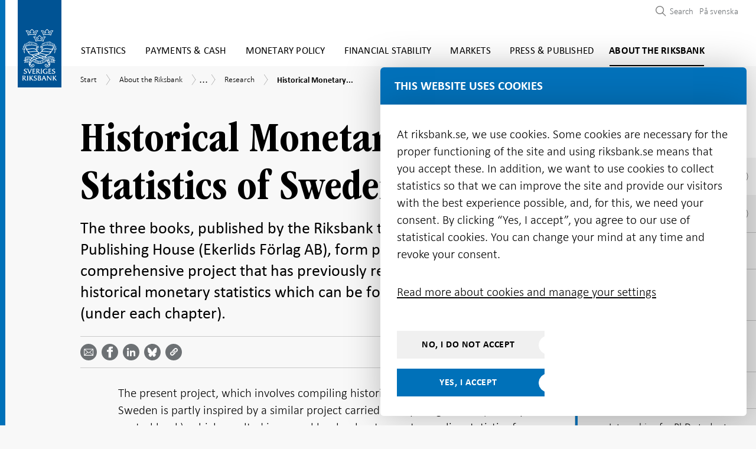

--- FILE ---
content_type: text/html; charset=utf-8
request_url: https://www.riksbank.se/en-gb/about-the-riksbank/the-tasks-of-the-riksbank/research/historical-monetary-statistics-of-sweden/
body_size: 52504
content:
<!DOCTYPE html>
<html lang="en-GB">
<!-- ok --> 
<head>
	<meta charset="utf-8">
	<meta http-equiv="X-UA-Compatible" content="IE=edge"><script type="text/javascript">window.NREUM||(NREUM={});NREUM.info = {"beacon":"bam.nr-data.net","errorBeacon":"bam.nr-data.net","licenseKey":"800ced99d0","applicationID":"2827616","transactionName":"Z1NWYBQDC0VXARZfWl4ZeWIlTSREQgsBWlBgV1NRJQ0LQkQNDlpQQhldWgIHHQ==","queueTime":1,"applicationTime":73,"agent":"","atts":""}</script><script type="text/javascript">(window.NREUM||(NREUM={})).init={ajax:{deny_list:["bam.nr-data.net"]},feature_flags:["soft_nav"]};(window.NREUM||(NREUM={})).loader_config={licenseKey:"800ced99d0",applicationID:"2827616",browserID:"2827762"};window.NREUM||(NREUM={}),__nr_require=function(t,e,n){function r(n){if(!e[n]){var i=e[n]={exports:{}};t[n][0].call(i.exports,function(e){var i=t[n][1][e];return r(i||e)},i,i.exports)}return e[n].exports}if("function"==typeof __nr_require)return __nr_require;for(var i=0;i<n.length;i++)r(n[i]);return r}({1:[function(t,e,n){function r(){}function i(t,e,n,r){return function(){return s.recordSupportability("API/"+e+"/called"),o(t+e,[u.now()].concat(c(arguments)),n?null:this,r),n?void 0:this}}var o=t("handle"),a=t(9),c=t(10),f=t("ee").get("tracer"),u=t("loader"),s=t(4),d=NREUM;"undefined"==typeof window.newrelic&&(newrelic=d);var p=["setPageViewName","setCustomAttribute","setErrorHandler","finished","addToTrace","inlineHit","addRelease"],l="api-",v=l+"ixn-";a(p,function(t,e){d[e]=i(l,e,!0,"api")}),d.addPageAction=i(l,"addPageAction",!0),d.setCurrentRouteName=i(l,"routeName",!0),e.exports=newrelic,d.interaction=function(){return(new r).get()};var m=r.prototype={createTracer:function(t,e){var n={},r=this,i="function"==typeof e;return o(v+"tracer",[u.now(),t,n],r),function(){if(f.emit((i?"":"no-")+"fn-start",[u.now(),r,i],n),i)try{return e.apply(this,arguments)}catch(t){throw f.emit("fn-err",[arguments,this,t],n),t}finally{f.emit("fn-end",[u.now()],n)}}}};a("actionText,setName,setAttribute,save,ignore,onEnd,getContext,end,get".split(","),function(t,e){m[e]=i(v,e)}),newrelic.noticeError=function(t,e){"string"==typeof t&&(t=new Error(t)),s.recordSupportability("API/noticeError/called"),o("err",[t,u.now(),!1,e])}},{}],2:[function(t,e,n){function r(t){if(NREUM.init){for(var e=NREUM.init,n=t.split("."),r=0;r<n.length-1;r++)if(e=e[n[r]],"object"!=typeof e)return;return e=e[n[n.length-1]]}}e.exports={getConfiguration:r}},{}],3:[function(t,e,n){var r=!1;try{var i=Object.defineProperty({},"passive",{get:function(){r=!0}});window.addEventListener("testPassive",null,i),window.removeEventListener("testPassive",null,i)}catch(o){}e.exports=function(t){return r?{passive:!0,capture:!!t}:!!t}},{}],4:[function(t,e,n){function r(t,e){var n=[a,t,{name:t},e];return o("storeMetric",n,null,"api"),n}function i(t,e){var n=[c,t,{name:t},e];return o("storeEventMetrics",n,null,"api"),n}var o=t("handle"),a="sm",c="cm";e.exports={constants:{SUPPORTABILITY_METRIC:a,CUSTOM_METRIC:c},recordSupportability:r,recordCustom:i}},{}],5:[function(t,e,n){function r(){return c.exists&&performance.now?Math.round(performance.now()):(o=Math.max((new Date).getTime(),o))-a}function i(){return o}var o=(new Date).getTime(),a=o,c=t(11);e.exports=r,e.exports.offset=a,e.exports.getLastTimestamp=i},{}],6:[function(t,e,n){function r(t,e){var n=t.getEntries();n.forEach(function(t){"first-paint"===t.name?l("timing",["fp",Math.floor(t.startTime)]):"first-contentful-paint"===t.name&&l("timing",["fcp",Math.floor(t.startTime)])})}function i(t,e){var n=t.getEntries();if(n.length>0){var r=n[n.length-1];if(u&&u<r.startTime)return;var i=[r],o=a({});o&&i.push(o),l("lcp",i)}}function o(t){t.getEntries().forEach(function(t){t.hadRecentInput||l("cls",[t])})}function a(t){var e=navigator.connection||navigator.mozConnection||navigator.webkitConnection;if(e)return e.type&&(t["net-type"]=e.type),e.effectiveType&&(t["net-etype"]=e.effectiveType),e.rtt&&(t["net-rtt"]=e.rtt),e.downlink&&(t["net-dlink"]=e.downlink),t}function c(t){if(t instanceof y&&!w){var e=Math.round(t.timeStamp),n={type:t.type};a(n),e<=v.now()?n.fid=v.now()-e:e>v.offset&&e<=Date.now()?(e-=v.offset,n.fid=v.now()-e):e=v.now(),w=!0,l("timing",["fi",e,n])}}function f(t){"hidden"===t&&(u=v.now(),l("pageHide",[u]))}if(!("init"in NREUM&&"page_view_timing"in NREUM.init&&"enabled"in NREUM.init.page_view_timing&&NREUM.init.page_view_timing.enabled===!1)){var u,s,d,p,l=t("handle"),v=t("loader"),m=t(8),g=t(3),y=NREUM.o.EV;if("PerformanceObserver"in window&&"function"==typeof window.PerformanceObserver){s=new PerformanceObserver(r);try{s.observe({entryTypes:["paint"]})}catch(h){}d=new PerformanceObserver(i);try{d.observe({entryTypes:["largest-contentful-paint"]})}catch(h){}p=new PerformanceObserver(o);try{p.observe({type:"layout-shift",buffered:!0})}catch(h){}}if("addEventListener"in document){var w=!1,b=["click","keydown","mousedown","pointerdown","touchstart"];b.forEach(function(t){document.addEventListener(t,c,g(!1))})}m(f)}},{}],7:[function(t,e,n){function r(t,e){if(!i)return!1;if(t!==i)return!1;if(!e)return!0;if(!o)return!1;for(var n=o.split("."),r=e.split("."),a=0;a<r.length;a++)if(r[a]!==n[a])return!1;return!0}var i=null,o=null,a=/Version\/(\S+)\s+Safari/;if(navigator.userAgent){var c=navigator.userAgent,f=c.match(a);f&&c.indexOf("Chrome")===-1&&c.indexOf("Chromium")===-1&&(i="Safari",o=f[1])}e.exports={agent:i,version:o,match:r}},{}],8:[function(t,e,n){function r(t){function e(){t(c&&document[c]?document[c]:document[o]?"hidden":"visible")}"addEventListener"in document&&a&&document.addEventListener(a,e,i(!1))}var i=t(3);e.exports=r;var o,a,c;"undefined"!=typeof document.hidden?(o="hidden",a="visibilitychange",c="visibilityState"):"undefined"!=typeof document.msHidden?(o="msHidden",a="msvisibilitychange"):"undefined"!=typeof document.webkitHidden&&(o="webkitHidden",a="webkitvisibilitychange",c="webkitVisibilityState")},{}],9:[function(t,e,n){function r(t,e){var n=[],r="",o=0;for(r in t)i.call(t,r)&&(n[o]=e(r,t[r]),o+=1);return n}var i=Object.prototype.hasOwnProperty;e.exports=r},{}],10:[function(t,e,n){function r(t,e,n){e||(e=0),"undefined"==typeof n&&(n=t?t.length:0);for(var r=-1,i=n-e||0,o=Array(i<0?0:i);++r<i;)o[r]=t[e+r];return o}e.exports=r},{}],11:[function(t,e,n){e.exports={exists:"undefined"!=typeof window.performance&&window.performance.timing&&"undefined"!=typeof window.performance.timing.navigationStart}},{}],ee:[function(t,e,n){function r(){}function i(t){function e(t){return t&&t instanceof r?t:t?u(t,f,a):a()}function n(n,r,i,o,a){if(a!==!1&&(a=!0),!l.aborted||o){t&&a&&t(n,r,i);for(var c=e(i),f=m(n),u=f.length,s=0;s<u;s++)f[s].apply(c,r);var p=d[w[n]];return p&&p.push([b,n,r,c]),c}}function o(t,e){h[t]=m(t).concat(e)}function v(t,e){var n=h[t];if(n)for(var r=0;r<n.length;r++)n[r]===e&&n.splice(r,1)}function m(t){return h[t]||[]}function g(t){return p[t]=p[t]||i(n)}function y(t,e){l.aborted||s(t,function(t,n){e=e||"feature",w[n]=e,e in d||(d[e]=[])})}var h={},w={},b={on:o,addEventListener:o,removeEventListener:v,emit:n,get:g,listeners:m,context:e,buffer:y,abort:c,aborted:!1};return b}function o(t){return u(t,f,a)}function a(){return new r}function c(){(d.api||d.feature)&&(l.aborted=!0,d=l.backlog={})}var f="nr@context",u=t("gos"),s=t(9),d={},p={},l=e.exports=i();e.exports.getOrSetContext=o,l.backlog=d},{}],gos:[function(t,e,n){function r(t,e,n){if(i.call(t,e))return t[e];var r=n();if(Object.defineProperty&&Object.keys)try{return Object.defineProperty(t,e,{value:r,writable:!0,enumerable:!1}),r}catch(o){}return t[e]=r,r}var i=Object.prototype.hasOwnProperty;e.exports=r},{}],handle:[function(t,e,n){function r(t,e,n,r){i.buffer([t],r),i.emit(t,e,n)}var i=t("ee").get("handle");e.exports=r,r.ee=i},{}],id:[function(t,e,n){function r(t){var e=typeof t;return!t||"object"!==e&&"function"!==e?-1:t===window?0:a(t,o,function(){return i++})}var i=1,o="nr@id",a=t("gos");e.exports=r},{}],loader:[function(t,e,n){function r(){if(!M++){var t=T.info=NREUM.info,e=m.getElementsByTagName("script")[0];if(setTimeout(u.abort,3e4),!(t&&t.licenseKey&&t.applicationID&&e))return u.abort();f(x,function(e,n){t[e]||(t[e]=n)});var n=a();c("mark",["onload",n+T.offset],null,"api"),c("timing",["load",n]);var r=m.createElement("script");0===t.agent.indexOf("http://")||0===t.agent.indexOf("https://")?r.src=t.agent:r.src=l+"://"+t.agent,e.parentNode.insertBefore(r,e)}}function i(){"complete"===m.readyState&&o()}function o(){c("mark",["domContent",a()+T.offset],null,"api")}var a=t(5),c=t("handle"),f=t(9),u=t("ee"),s=t(7),d=t(2),p=t(3),l=d.getConfiguration("ssl")===!1?"http":"https",v=window,m=v.document,g="addEventListener",y="attachEvent",h=v.XMLHttpRequest,w=h&&h.prototype,b=!1;NREUM.o={ST:setTimeout,SI:v.setImmediate,CT:clearTimeout,XHR:h,REQ:v.Request,EV:v.Event,PR:v.Promise,MO:v.MutationObserver};var E=""+location,x={beacon:"bam.nr-data.net",errorBeacon:"bam.nr-data.net",agent:"js-agent.newrelic.com/nr-1216.min.js"},O=h&&w&&w[g]&&!/CriOS/.test(navigator.userAgent),T=e.exports={offset:a.getLastTimestamp(),now:a,origin:E,features:{},xhrWrappable:O,userAgent:s,disabled:b};if(!b){t(1),t(6),m[g]?(m[g]("DOMContentLoaded",o,p(!1)),v[g]("load",r,p(!1))):(m[y]("onreadystatechange",i),v[y]("onload",r)),c("mark",["firstbyte",a.getLastTimestamp()],null,"api");var M=0}},{}],"wrap-function":[function(t,e,n){function r(t,e){function n(e,n,r,f,u){function nrWrapper(){var o,a,s,p;try{a=this,o=d(arguments),s="function"==typeof r?r(o,a):r||{}}catch(l){i([l,"",[o,a,f],s],t)}c(n+"start",[o,a,f],s,u);try{return p=e.apply(a,o)}catch(v){throw c(n+"err",[o,a,v],s,u),v}finally{c(n+"end",[o,a,p],s,u)}}return a(e)?e:(n||(n=""),nrWrapper[p]=e,o(e,nrWrapper,t),nrWrapper)}function r(t,e,r,i,o){r||(r="");var c,f,u,s="-"===r.charAt(0);for(u=0;u<e.length;u++)f=e[u],c=t[f],a(c)||(t[f]=n(c,s?f+r:r,i,f,o))}function c(n,r,o,a){if(!v||e){var c=v;v=!0;try{t.emit(n,r,o,e,a)}catch(f){i([f,n,r,o],t)}v=c}}return t||(t=s),n.inPlace=r,n.flag=p,n}function i(t,e){e||(e=s);try{e.emit("internal-error",t)}catch(n){}}function o(t,e,n){if(Object.defineProperty&&Object.keys)try{var r=Object.keys(t);return r.forEach(function(n){Object.defineProperty(e,n,{get:function(){return t[n]},set:function(e){return t[n]=e,e}})}),e}catch(o){i([o],n)}for(var a in t)l.call(t,a)&&(e[a]=t[a]);return e}function a(t){return!(t&&t instanceof Function&&t.apply&&!t[p])}function c(t,e){var n=e(t);return n[p]=t,o(t,n,s),n}function f(t,e,n){var r=t[e];t[e]=c(r,n)}function u(){for(var t=arguments.length,e=new Array(t),n=0;n<t;++n)e[n]=arguments[n];return e}var s=t("ee"),d=t(10),p="nr@original",l=Object.prototype.hasOwnProperty,v=!1;e.exports=r,e.exports.wrapFunction=c,e.exports.wrapInPlace=f,e.exports.argsToArray=u},{}]},{},["loader"]);</script>
	<meta name="viewport" content="width=device-width, initial-scale=1.0">
	<meta name="format-detection" content="telephone=no">
	<meta name="google-site-verification" content="sdOi-jEKcceHRL4oogqQNBmFAV3PaJ2OuQrsM2pYgXg">
	<link rel="icon"
		  type="image/x-icon"
		  href="/favicon.png">

	<link rel="icon"
		  type="image/png"
		  href="/favicon.png">

	<link rel="apple-touch-icon" sizes="180x180" href="/riksbanken-ikon.png">

	<title>Historical Monetary Statistics of Sweden | Sveriges Riksbank</title>

    <meta name="description" content="The three books, published by the Riksbank together with Ekelid Publishing House (Ekerlids F&#246;rlag AB), form part of a more comprehensive project that has previo">

    <meta name="robots" content="all">


	<meta property="og:type" content="website">
<meta property="og:url" content="https://www.riksbank.se/en-gb/about-the-riksbank/the-tasks-of-the-riksbank/research/historical-monetary-statistics-of-sweden/">
<meta property="og:title" content="Historical Monetary Statistics of Sweden">
<meta property="og:description" content="The three books, published by the Riksbank together with Ekelid Publishing House (Ekerlids F&#246;rlag AB), form part of a more comprehensive project that has previo">
<meta property="og:image" content="https://www.riksbank.se/iv-images/publishedmedia/4mgrhhd6dcrr93d0ey0j/Riksbankshuset_open_graph.jpg">

<meta property="fb:app_id" content="441899529290792">

<meta name="twitter:card" content="summary_large_image">
<meta name="twitter:site" content="riksbanken">
<meta name="twitter:creator" content="riksbanken">
<meta name="twitter:title" content="Historical Monetary Statistics of Sweden">
<meta name="twitter:description" content="The three books, published by the Riksbank together with Ekelid Publishing House (Ekerlids F&#246;rlag AB), form part of a more comprehensive project that has previo">
<meta name="twitter:image" content="https://www.riksbank.se/iv-images/publishedmedia/4mgrhhd6dcrr93d0ey0j/Riksbankshuset_open_graph.jpg">


		<link rel="canonical" href="https://www.riksbank.se/en-gb/about-the-riksbank/the-tasks-of-the-riksbank/research/historical-monetary-statistics-of-sweden/" />

		<link rel="alternate" href="https://www.riksbank.se/sv/om-riksbanken/riksbankens-uppdrag/forskning/historisk-monetar-statistik-for-sverige/" hreflang="sv" />

<link href="/Static/js/css/style.e0cb894dd578196624c5.bundle.css" rel="stylesheet"><script src="/Static/js/style.62bb39817db9d0484733.bundle.js"></script>
	

	<script type="text/javascript" src="/modules/EPiServer.Vizzit/ClientResources/js/vizzit.integration.js"></script>
<script type="text/javascript">
$vizzit$ = typeof $vizzit$ != 'undefined' ? $vizzit$ : {};
</script>
<script type="text/javascript">
$vizzit$ = {keys: $vizzit$.keys || {},client: $vizzit$.client || {},config: $vizzit$.config || {},endpoint: $vizzit$.endpoint || {},};
</script>
<script type="text/javascript">
$vizzit$.keys.public = 'PfVkocEeziQyxO4tmAeI8Bxsl1lwLgA9PUjUv0jxh/A=';
</script>
<script type="text/javascript">
$vizzit$.config.cookie_auto = false;
</script>
<script type="text/javascript">
$vizzit$.config.anonymize_ip = true;
</script>


	


<script type="application/ld+json">
	[
	{
	"@context": "http://schema.org",
	"@type": "WebSite",
	"name": "Sveriges Riksbank",
	"url": "https://www.riksbank.se/",
	"potentialAction": {
	"@type": "SearchAction",
	"target": "https://www.riksbank.se/en-gb/search/?query={query}",
	"query-input": "required name=query"
	}
	},
	{
	"@context": "http://schema.org",
	"@type": "Organization",
	"name": "Sveriges Riksbank",
	"url": "https://www.riksbank.se/",
	"logo": "https://www.riksbank.se/logo-riksbanken.png",
	"address": {
	"@type": "PostalAddress",
	"streetAddress":  "Brunkebergstorg 11",
	"postalCode": "11151",
	"addressLocality": "Stockholm, Sweden"
	},
	"contactPoint": {
	"@type": "ContactPoint",
	"telephone": "+46 8 787 00 00",
	"email": "registratorn@riksbank.se",
	"contactType": "customer service"
	},
	"sameAs": [
	"https://twitter.com/riksbanken",
	"https://www.linkedin.com/company/sveriges-riksbank/",
	"https://www.facebook.com/sverigesriksbank",
	"https://www.youtube.com/user/SverigesRiksbank"
	]
	}
		
			,
			{
			"@context": "https://schema.org",
			"@type": "Article",
			"headline": "Historical Monetary Statistics of Sweden",
			"image": [
				"https://www.riksbank.se/iv-images/publishedmedia/4mgrhhd6dcrr93d0ey0j/Riksbankshuset_open_graph.jpg"
			],
			"datePublished": "2018-01-05T16:08:00",
			"dateModified": "2025-11-19T16:41:05",
			"description": "The three books, published by the Riksbank together with Ekelid Publishing House (Ekerlids F&#246;rlag AB), form part of a more comprehensive project that has previo",
			"mainEntityOfPage": {
				"@type": "WebPage",
				"@id": "https://www.riksbank.se/en-gb/about-the-riksbank/the-tasks-of-the-riksbank/research/historical-monetary-statistics-of-sweden/"
			},
			"author": {
				"@type": "Organization",
				"name": "Sveriges Riksbank",
				"logo": {
					"@type": "ImageObject",
					"url": "https://www.riksbank.se/logo-riksbanken.png"
				}
			},
			"publisher": {
				"@type": "Organization",
				"name": "Sveriges Riksbank",
				"logo": {
					"@type": "ImageObject",
					"url": "https://www.riksbank.se/logo-riksbanken.png"
				}
			}
			}
		
	]
</script>

</head>

<body>


	<div class="site section-theme-1">


		<header class="header-section js-preload-style">
			<div class="header-section__top-section">
				<div class="top-section__wrapper">
					


	<div class="logo" id="navigation">
		<a href="/en-gb" class="site-logo" id="sitelogo">
			<img src="/Content/images/logo-riksbanken.svg" width="79" height="158" alt="Logo Sveriges Riksbank">
		</a>
	</div>

<div class="main-menu">


	<a href="#main-content" class="focus-visible" aria-label="Skip to content"><span class="sr-only">Skip to content</span></a>

	<nav aria-label="Main Menu">
	<button type="button" class="mobile-menu__button js-toggle-mobile-menu" data-toggle="menu-container" aria-expanded="false" aria-controls="menu-list" aria-label="Toggle navigation">
		<span class="mobile-menu__button__menu-icon"></span>
	</button>
	<div class="menu-container" id="menu-list">
		<ul class="navigation-items navigation-items--small-screen mobile-menu js-mobile-menu">
				<li class="main-menu__item js-menu-item-expander section-theme-2   " data-level="1">
					<div class="menuitem__link-wrapper js-link-wrapper level-1">
						<a href="/en-gb/statistics/"   >Statistics</a>

							<div class="toggle-menuitems-wrapper">
								<button type="button"
										id="Statistics-12-button"
										class="js-submenuitems-button-state
										open-sub-menuitems js-open-sub-menuitems active
										
										 "
										aria-expanded="false"
										aria-controls="Statistics-12"
								>
									<span class="sr-only" data-button-close-translation="Close submenu" data-button-open-translation="Open submenu">Open submenu</span>
								</button>
							</div>
					</div>

						<ul id="Statistics-12" class="sub-menuitems js-sub-menuitems ">


<li class="sub-menu__item js-menu-item-expander   " data-level="2">
	<div class="menuitem__link-wrapper has-children js-link-wrapper level-2">

		<a class="js-scrollspy-link js-scrollspy-expand" data-id="/en-gb/statistics/interest-rates-and-exchange-rates/" href="/en-gb/statistics/interest-rates-and-exchange-rates/"    data-level="2">Interest rates and exchange rates</a>

			<div class="toggle-menuitems-wrapper">
				<button type="button"
						id="Interestratesandexchangerates-30524-button"
						class="js-submenuitems-button-state open-sub-menuitems js-open-sub-menuitems active "
						aria-expanded="false"
						aria-controls="Interestratesandexchangerates-30524"
						data-level="2"
				>
					<span class="sr-only" data-button-close-translation="Close submenu" data-button-open-translation="Open submenu">Open submenu</span>
				</button>
			</div>

	</div>
		<ul id="Interestratesandexchangerates-30524" class="sub-menuitems js-sub-menuitems ">


<li class="sub-menu__item js-menu-item-expander   " data-level="3">
	<div class="menuitem__link-wrapper  js-link-wrapper level-3">

		<a class="js-scrollspy-link js-scrollspy-expand" data-id="/en-gb/statistics/interest-rates-and-exchange-rates/search-interest-rates-and-exchange-rates/" href="/en-gb/statistics/interest-rates-and-exchange-rates/search-interest-rates-and-exchange-rates/"    data-level="3">Search interest rates and exchange rates</a>


	</div>
</li>


<li class="sub-menu__item js-menu-item-expander   " data-level="3">
	<div class="menuitem__link-wrapper  js-link-wrapper level-3">

		<a class="js-scrollspy-link js-scrollspy-expand" data-id="/en-gb/statistics/interest-rates-and-exchange-rates/search-annual-and-monthly-average-exchange-rates/" href="/en-gb/statistics/interest-rates-and-exchange-rates/search-annual-and-monthly-average-exchange-rates/"    data-level="3">Search annual and monthly average exchange rates</a>


	</div>
</li>


<li class="sub-menu__item js-menu-item-expander   " data-level="3">
	<div class="menuitem__link-wrapper  js-link-wrapper level-3">

		<a class="js-scrollspy-link js-scrollspy-expand" data-id="/en-gb/statistics/interest-rates-and-exchange-rates/search-cross-rates/" href="/en-gb/statistics/interest-rates-and-exchange-rates/search-cross-rates/"    data-level="3">Search cross rates</a>


	</div>
</li>


<li class="sub-menu__item js-menu-item-expander   " data-level="3">
	<div class="menuitem__link-wrapper  js-link-wrapper level-3">

		<a class="js-scrollspy-link js-scrollspy-expand" data-id="/en-gb/statistics/interest-rates-and-exchange-rates/historical-exchange-rates-and-discontinued-currencies/" href="/en-gb/statistics/interest-rates-and-exchange-rates/historical-exchange-rates-and-discontinued-currencies/"    data-level="3">Historical exchange rates and discontinued currencies</a>


	</div>
</li>


<li class="sub-menu__item js-menu-item-expander   " data-level="3">
	<div class="menuitem__link-wrapper  js-link-wrapper level-3">

		<a class="js-scrollspy-link js-scrollspy-expand" data-id="/en-gb/statistics/interest-rates-and-exchange-rates/policy-rate-deposit-and-lending-rate/" href="/en-gb/statistics/interest-rates-and-exchange-rates/policy-rate-deposit-and-lending-rate/"    data-level="3">Policy rate, deposit and lending rate</a>


	</div>
</li>


<li class="sub-menu__item js-menu-item-expander   " data-level="3">
	<div class="menuitem__link-wrapper  js-link-wrapper level-3">

		<a class="js-scrollspy-link js-scrollspy-expand" data-id="/en-gb/statistics/interest-rates-and-exchange-rates/reference-rate/" href="/en-gb/statistics/interest-rates-and-exchange-rates/reference-rate/"    data-level="3">The reference rate (pursuant to the Interest Act)</a>


	</div>
</li>


<li class="sub-menu__item js-menu-item-expander   " data-level="3">
	<div class="menuitem__link-wrapper has-children js-link-wrapper level-3">

		<a class="js-scrollspy-link js-scrollspy-expand" data-id="/en-gb/statistics/interest-rates-and-exchange-rates/retrieving-interest-rates-and-exchange-rates-via-api/" href="/en-gb/statistics/interest-rates-and-exchange-rates/retrieving-interest-rates-and-exchange-rates-via-api/"    data-level="3">Retrieving interest rates and exchange rates via API</a>

			<div class="toggle-menuitems-wrapper">
				<button type="button"
						id="RetrievinginterestratesandexchangeratesviaAPI-30568-button"
						class="js-submenuitems-button-state open-sub-menuitems js-open-sub-menuitems active "
						aria-expanded="false"
						aria-controls="RetrievinginterestratesandexchangeratesviaAPI-30568"
						data-level="3"
				>
					<span class="sr-only" data-button-close-translation="Close submenu" data-button-open-translation="Open submenu">Open submenu</span>
				</button>
			</div>

	</div>
		<ul id="RetrievinginterestratesandexchangeratesviaAPI-30568" class="sub-menuitems js-sub-menuitems ">


<li class="sub-menu__item js-menu-item-expander   " data-level="4">
	<div class="menuitem__link-wrapper  js-link-wrapper level-4">

		<a class="js-scrollspy-link js-scrollspy-expand" data-id="/en-gb/statistics/interest-rates-and-exchange-rates/retrieving-interest-rates-and-exchange-rates-via-api/faq--the-api-for-interest-rates-and-exchange-rates/" href="/en-gb/statistics/interest-rates-and-exchange-rates/retrieving-interest-rates-and-exchange-rates-via-api/faq--the-api-for-interest-rates-and-exchange-rates/"    data-level="4">FAQ – The API for interest rates and exchange rates</a>


	</div>
</li>


<li class="sub-menu__item js-menu-item-expander   " data-level="4">
	<div class="menuitem__link-wrapper  js-link-wrapper level-4">

		<a class="js-scrollspy-link js-scrollspy-expand" data-id="/en-gb/statistics/interest-rates-and-exchange-rates/retrieving-interest-rates-and-exchange-rates-via-api/series-for-the-api/" href="/en-gb/statistics/interest-rates-and-exchange-rates/retrieving-interest-rates-and-exchange-rates-via-api/series-for-the-api/"    data-level="4">Series for the API</a>


	</div>
</li>

		</ul>
</li>


<li class="sub-menu__item js-menu-item-expander   " data-level="3">
	<div class="menuitem__link-wrapper has-children js-link-wrapper level-3">

		<a class="js-scrollspy-link js-scrollspy-expand" data-id="/en-gb/statistics/interest-rates-and-exchange-rates/explanations--interest-rates-and-exchange-rates/" href="/en-gb/statistics/interest-rates-and-exchange-rates/explanations--interest-rates-and-exchange-rates/"    data-level="3">Explanations – interest rates and exchange rates</a>

			<div class="toggle-menuitems-wrapper">
				<button type="button"
						id="Explanations–interestratesandexchangerates-30571-button"
						class="js-submenuitems-button-state open-sub-menuitems js-open-sub-menuitems active "
						aria-expanded="false"
						aria-controls="Explanations–interestratesandexchangerates-30571"
						data-level="3"
				>
					<span class="sr-only" data-button-close-translation="Close submenu" data-button-open-translation="Open submenu">Open submenu</span>
				</button>
			</div>

	</div>
		<ul id="Explanations–interestratesandexchangerates-30571" class="sub-menuitems js-sub-menuitems ">


<li class="sub-menu__item js-menu-item-expander   " data-level="4">
	<div class="menuitem__link-wrapper  js-link-wrapper level-4">

		<a class="js-scrollspy-link js-scrollspy-expand" data-id="/en-gb/statistics/interest-rates-and-exchange-rates/explanations--interest-rates-and-exchange-rates/frequently-asked-questions-about-exchange-rates/" href="/en-gb/statistics/interest-rates-and-exchange-rates/explanations--interest-rates-and-exchange-rates/frequently-asked-questions-about-exchange-rates/"    data-level="4">Frequently asked questions about exchange rates</a>


	</div>
</li>


<li class="sub-menu__item js-menu-item-expander   " data-level="4">
	<div class="menuitem__link-wrapper  js-link-wrapper level-4">

		<a class="js-scrollspy-link js-scrollspy-expand" data-id="/en-gb/statistics/interest-rates-and-exchange-rates/explanations--interest-rates-and-exchange-rates/currency/" href="/en-gb/statistics/interest-rates-and-exchange-rates/explanations--interest-rates-and-exchange-rates/currency/"    data-level="4">Currency codes</a>


	</div>
</li>


<li class="sub-menu__item js-menu-item-expander   " data-level="4">
	<div class="menuitem__link-wrapper  js-link-wrapper level-4">

		<a class="js-scrollspy-link js-scrollspy-expand" data-id="/en-gb/statistics/interest-rates-and-exchange-rates/explanations--interest-rates-and-exchange-rates/riksbank-rates/" href="/en-gb/statistics/interest-rates-and-exchange-rates/explanations--interest-rates-and-exchange-rates/riksbank-rates/"    data-level="4">Riksbank rates</a>


	</div>
</li>


<li class="sub-menu__item js-menu-item-expander   " data-level="4">
	<div class="menuitem__link-wrapper has-children js-link-wrapper level-4">

		<a class="js-scrollspy-link js-scrollspy-expand" data-id="/en-gb/statistics/interest-rates-and-exchange-rates/explanations--interest-rates-and-exchange-rates/swedish-market-rates/" href="/en-gb/statistics/interest-rates-and-exchange-rates/explanations--interest-rates-and-exchange-rates/swedish-market-rates/"    data-level="4">Swedish market rates</a>

			<div class="toggle-menuitems-wrapper">
				<button type="button"
						id="Swedishmarketrates-1168-button"
						class="js-submenuitems-button-state open-sub-menuitems js-open-sub-menuitems active "
						aria-expanded="false"
						aria-controls="Swedishmarketrates-1168"
						data-level="4"
				>
					<span class="sr-only" data-button-close-translation="Close submenu" data-button-open-translation="Open submenu">Open submenu</span>
				</button>
			</div>

	</div>
		<ul id="Swedishmarketrates-1168" class="sub-menuitems js-sub-menuitems ">


<li class="sub-menu__item js-menu-item-expander   " data-level="5">
	<div class="menuitem__link-wrapper  js-link-wrapper level-5">

		<a class="js-scrollspy-link js-scrollspy-expand" data-id="/en-gb/statistics/interest-rates-and-exchange-rates/explanations--interest-rates-and-exchange-rates/swedish-market-rates/stibor/" href="/en-gb/statistics/interest-rates-and-exchange-rates/explanations--interest-rates-and-exchange-rates/swedish-market-rates/stibor/"    data-level="5">STIBOR</a>


	</div>
</li>

		</ul>
</li>


<li class="sub-menu__item js-menu-item-expander   " data-level="4">
	<div class="menuitem__link-wrapper  js-link-wrapper level-4">

		<a class="js-scrollspy-link js-scrollspy-expand" data-id="/en-gb/statistics/interest-rates-and-exchange-rates/explanations--interest-rates-and-exchange-rates/international-market-rates/" href="/en-gb/statistics/interest-rates-and-exchange-rates/explanations--interest-rates-and-exchange-rates/international-market-rates/"    data-level="4">International market rates</a>


	</div>
</li>


<li class="sub-menu__item js-menu-item-expander   " data-level="4">
	<div class="menuitem__link-wrapper  js-link-wrapper level-4">

		<a class="js-scrollspy-link js-scrollspy-expand" data-id="/en-gb/statistics/interest-rates-and-exchange-rates/explanations--interest-rates-and-exchange-rates/effective-exchange-rate-indices/" href="/en-gb/statistics/interest-rates-and-exchange-rates/explanations--interest-rates-and-exchange-rates/effective-exchange-rate-indices/"    data-level="4">Effective exchange rate index</a>


	</div>
</li>

		</ul>
</li>

		</ul>
</li>


<li class="sub-menu__item js-menu-item-expander   " data-level="2">
	<div class="menuitem__link-wrapper has-children js-link-wrapper level-2">

		<a class="js-scrollspy-link js-scrollspy-expand" data-id="/en-gb/statistics/swestr/" href="/en-gb/statistics/swestr/"    data-level="2">SWESTR</a>

			<div class="toggle-menuitems-wrapper">
				<button type="button"
						id="SWESTR-17735-button"
						class="js-submenuitems-button-state open-sub-menuitems js-open-sub-menuitems active "
						aria-expanded="false"
						aria-controls="SWESTR-17735"
						data-level="2"
				>
					<span class="sr-only" data-button-close-translation="Close submenu" data-button-open-translation="Open submenu">Open submenu</span>
				</button>
			</div>

	</div>
		<ul id="SWESTR-17735" class="sub-menuitems js-sub-menuitems ">


<li class="sub-menu__item js-menu-item-expander   " data-level="3">
	<div class="menuitem__link-wrapper  js-link-wrapper level-3">

		<a class="js-scrollspy-link js-scrollspy-expand" data-id="/en-gb/statistics/swestr/search-swestr/" href="/en-gb/statistics/swestr/search-swestr/"    data-level="3">Search SWESTR data</a>


	</div>
</li>


<li class="sub-menu__item js-menu-item-expander   " data-level="3">
	<div class="menuitem__link-wrapper has-children js-link-wrapper level-3">

		<a class="js-scrollspy-link js-scrollspy-expand" data-id="/en-gb/statistics/swestr/calculation-method-and-transaction-dataset-for-swestr/" href="/en-gb/statistics/swestr/calculation-method-and-transaction-dataset-for-swestr/"    data-level="3">Calculation method and transaction dataset</a>

			<div class="toggle-menuitems-wrapper">
				<button type="button"
						id="Calculationmethodandtransactiondataset-17736-button"
						class="js-submenuitems-button-state open-sub-menuitems js-open-sub-menuitems active "
						aria-expanded="false"
						aria-controls="Calculationmethodandtransactiondataset-17736"
						data-level="3"
				>
					<span class="sr-only" data-button-close-translation="Close submenu" data-button-open-translation="Open submenu">Open submenu</span>
				</button>
			</div>

	</div>
		<ul id="Calculationmethodandtransactiondataset-17736" class="sub-menuitems js-sub-menuitems ">


<li class="sub-menu__item js-menu-item-expander   " data-level="4">
	<div class="menuitem__link-wrapper  js-link-wrapper level-4">

		<a class="js-scrollspy-link js-scrollspy-expand" data-id="/en-gb/statistics/swestr/calculation-method-and-transaction-dataset-for-swestr/data-source-for-swestr/" href="/en-gb/statistics/swestr/calculation-method-and-transaction-dataset-for-swestr/data-source-for-swestr/"    data-level="4">Data source for SWESTR</a>


	</div>
</li>


<li class="sub-menu__item js-menu-item-expander   " data-level="4">
	<div class="menuitem__link-wrapper  js-link-wrapper level-4">

		<a class="js-scrollspy-link js-scrollspy-expand" data-id="/en-gb/statistics/swestr/calculation-method-and-transaction-dataset-for-swestr/report-on-the-transaction-dataset-for-swestr/" href="/en-gb/statistics/swestr/calculation-method-and-transaction-dataset-for-swestr/report-on-the-transaction-dataset-for-swestr/"    data-level="4">Report on the transaction dataset for SWESTR</a>


	</div>
</li>

		</ul>
</li>


<li class="sub-menu__item js-menu-item-expander   " data-level="3">
	<div class="menuitem__link-wrapper  js-link-wrapper level-3">

		<a class="js-scrollspy-link js-scrollspy-expand" data-id="/en-gb/statistics/swestr/process-for-the-publication-of-swestr/" href="/en-gb/statistics/swestr/process-for-the-publication-of-swestr/"    data-level="3">Process for the publication</a>


	</div>
</li>


<li class="sub-menu__item js-menu-item-expander   " data-level="3">
	<div class="menuitem__link-wrapper  js-link-wrapper level-3">

		<a class="js-scrollspy-link js-scrollspy-expand" data-id="/en-gb/statistics/swestr/swestr-average-rates-and-index/" href="/en-gb/statistics/swestr/swestr-average-rates-and-index/"    data-level="3">SWESTR average rates and index</a>


	</div>
</li>


<li class="sub-menu__item js-menu-item-expander   " data-level="3">
	<div class="menuitem__link-wrapper has-children js-link-wrapper level-3">

		<a class="js-scrollspy-link js-scrollspy-expand" data-id="/en-gb/statistics/swestr/governance-of-swestr/" href="/en-gb/statistics/swestr/governance-of-swestr/"    data-level="3">Governance</a>

			<div class="toggle-menuitems-wrapper">
				<button type="button"
						id="Governance-17750-button"
						class="js-submenuitems-button-state open-sub-menuitems js-open-sub-menuitems active "
						aria-expanded="false"
						aria-controls="Governance-17750"
						data-level="3"
				>
					<span class="sr-only" data-button-close-translation="Close submenu" data-button-open-translation="Open submenu">Open submenu</span>
				</button>
			</div>

	</div>
		<ul id="Governance-17750" class="sub-menuitems js-sub-menuitems ">


<li class="sub-menu__item js-menu-item-expander   " data-level="4">
	<div class="menuitem__link-wrapper  js-link-wrapper level-4">

		<a class="js-scrollspy-link js-scrollspy-expand" data-id="/en-gb/statistics/swestr/governance-of-swestr/oversight/" href="/en-gb/statistics/swestr/governance-of-swestr/oversight/"    data-level="4">Oversight</a>


	</div>
</li>


<li class="sub-menu__item js-menu-item-expander   " data-level="4">
	<div class="menuitem__link-wrapper  js-link-wrapper level-4">

		<a class="js-scrollspy-link js-scrollspy-expand" data-id="/en-gb/statistics/swestr/governance-of-swestr/the-riksbanks-role-as-administrator-of-swestr/" href="/en-gb/statistics/swestr/governance-of-swestr/the-riksbanks-role-as-administrator-of-swestr/"    data-level="4">The Riksbank&#39;s role as administrator of SWESTR</a>


	</div>
</li>

		</ul>
</li>


<li class="sub-menu__item js-menu-item-expander   " data-level="3">
	<div class="menuitem__link-wrapper has-children js-link-wrapper level-3">

		<a class="js-scrollspy-link js-scrollspy-expand" data-id="/en-gb/statistics/swestr/for-reporting-agencies/" href="/en-gb/statistics/swestr/for-reporting-agencies/"    data-level="3">For reporting agencies</a>

			<div class="toggle-menuitems-wrapper">
				<button type="button"
						id="Forreportingagencies-17760-button"
						class="js-submenuitems-button-state open-sub-menuitems js-open-sub-menuitems active "
						aria-expanded="false"
						aria-controls="Forreportingagencies-17760"
						data-level="3"
				>
					<span class="sr-only" data-button-close-translation="Close submenu" data-button-open-translation="Open submenu">Open submenu</span>
				</button>
			</div>

	</div>
		<ul id="Forreportingagencies-17760" class="sub-menuitems js-sub-menuitems ">


<li class="sub-menu__item js-menu-item-expander   " data-level="4">
	<div class="menuitem__link-wrapper  js-link-wrapper level-4">

		<a class="js-scrollspy-link js-scrollspy-expand" data-id="/en-gb/statistics/swestr/for-reporting-agencies/faqs-about-reporting/" href="/en-gb/statistics/swestr/for-reporting-agencies/faqs-about-reporting/"    data-level="4">FAQs about reporting</a>


	</div>
</li>

		</ul>
</li>


<li class="sub-menu__item js-menu-item-expander   " data-level="3">
	<div class="menuitem__link-wrapper  js-link-wrapper level-3">

		<a class="js-scrollspy-link js-scrollspy-expand" data-id="/en-gb/statistics/swestr/conditions-for-use-and-re-publishing/" href="/en-gb/statistics/swestr/conditions-for-use-and-re-publishing/"    data-level="3">Conditions for the use and re-publication of SWESTR</a>


	</div>
</li>


<li class="sub-menu__item js-menu-item-expander   " data-level="3">
	<div class="menuitem__link-wrapper  js-link-wrapper level-3">

		<a class="js-scrollspy-link js-scrollspy-expand" data-id="/en-gb/statistics/swestr/collecting-swestr-via-api/" href="/en-gb/statistics/swestr/collecting-swestr-via-api/"    data-level="3">Collecting SWESTR via API</a>


	</div>
</li>


<li class="sub-menu__item js-menu-item-expander   " data-level="3">
	<div class="menuitem__link-wrapper has-children js-link-wrapper level-3">

		<a class="js-scrollspy-link js-scrollspy-expand" data-id="/en-gb/statistics/swestr/swestr-advisory-group/" href="/en-gb/statistics/swestr/swestr-advisory-group/"    data-level="3">SWESTR Advisory Group</a>

			<div class="toggle-menuitems-wrapper">
				<button type="button"
						id="SWESTRAdvisoryGroup-17779-button"
						class="js-submenuitems-button-state open-sub-menuitems js-open-sub-menuitems active "
						aria-expanded="false"
						aria-controls="SWESTRAdvisoryGroup-17779"
						data-level="3"
				>
					<span class="sr-only" data-button-close-translation="Close submenu" data-button-open-translation="Open submenu">Open submenu</span>
				</button>
			</div>

	</div>
		<ul id="SWESTRAdvisoryGroup-17779" class="sub-menuitems js-sub-menuitems ">


<li class="sub-menu__item js-menu-item-expander   " data-level="4">
	<div class="menuitem__link-wrapper  js-link-wrapper level-4">

		<a class="js-scrollspy-link js-scrollspy-expand" data-id="/en-gb/statistics/swestr/swestr-advisory-group/forum-on-reference-rates/" href="/en-gb/statistics/swestr/swestr-advisory-group/forum-on-reference-rates/"    data-level="4">Forum on reference rates</a>


	</div>
</li>

		</ul>
</li>


<li class="sub-menu__item js-menu-item-expander   " data-level="3">
	<div class="menuitem__link-wrapper  js-link-wrapper level-3">

		<a class="js-scrollspy-link js-scrollspy-expand" data-id="/en-gb/statistics/swestr/historical-proxy-for-swestr/" href="/en-gb/statistics/swestr/historical-proxy-for-swestr/"    data-level="3">Historical estimates</a>


	</div>
</li>


<li class="sub-menu__item js-menu-item-expander   " data-level="3">
	<div class="menuitem__link-wrapper  js-link-wrapper level-3">

		<a class="js-scrollspy-link js-scrollspy-expand" data-id="/en-gb/statistics/swestr/annual-report--the-development-of-swestr/" href="/en-gb/statistics/swestr/annual-report--the-development-of-swestr/"    data-level="3">Annual report on SWESTR</a>


	</div>
</li>


<li class="sub-menu__item js-menu-item-expander   " data-level="3">
	<div class="menuitem__link-wrapper has-children js-link-wrapper level-3">

		<a class="js-scrollspy-link js-scrollspy-expand" data-id="/en-gb/statistics/swestr/background-on-swestr/" href="/en-gb/statistics/swestr/background-on-swestr/"    data-level="3">Background</a>

			<div class="toggle-menuitems-wrapper">
				<button type="button"
						id="Background-17780-button"
						class="js-submenuitems-button-state open-sub-menuitems js-open-sub-menuitems active "
						aria-expanded="false"
						aria-controls="Background-17780"
						data-level="3"
				>
					<span class="sr-only" data-button-close-translation="Close submenu" data-button-open-translation="Open submenu">Open submenu</span>
				</button>
			</div>

	</div>
		<ul id="Background-17780" class="sub-menuitems js-sub-menuitems ">


<li class="sub-menu__item js-menu-item-expander   " data-level="4">
	<div class="menuitem__link-wrapper  js-link-wrapper level-4">

		<a class="js-scrollspy-link js-scrollspy-expand" data-id="/en-gb/statistics/swestr/background-on-swestr/test-period-for-swestr/" href="/en-gb/statistics/swestr/background-on-swestr/test-period-for-swestr/"    data-level="4">Test period</a>


	</div>
</li>

		</ul>
</li>

		</ul>
</li>


<li class="sub-menu__item js-menu-item-expander   " data-level="2">
	<div class="menuitem__link-wrapper has-children js-link-wrapper level-2">

		<a class="js-scrollspy-link js-scrollspy-expand" data-id="/en-gb/statistics/financial-market-statistics/" href="/en-gb/statistics/financial-market-statistics/"    data-level="2">Financial Market Statistics</a>

			<div class="toggle-menuitems-wrapper">
				<button type="button"
						id="FinancialMarketStatistics-1180-button"
						class="js-submenuitems-button-state open-sub-menuitems js-open-sub-menuitems active "
						aria-expanded="false"
						aria-controls="FinancialMarketStatistics-1180"
						data-level="2"
				>
					<span class="sr-only" data-button-close-translation="Close submenu" data-button-open-translation="Open submenu">Open submenu</span>
				</button>
			</div>

	</div>
		<ul id="FinancialMarketStatistics-1180" class="sub-menuitems js-sub-menuitems ">


<li class="sub-menu__item js-menu-item-expander   " data-level="3">
	<div class="menuitem__link-wrapper  js-link-wrapper level-3">

		<a class="js-scrollspy-link js-scrollspy-expand" data-id="/en-gb/statistics/financial-market-statistics/list-of-swedish-monetary-financial-institutions/" href="/en-gb/statistics/financial-market-statistics/list-of-swedish-monetary-financial-institutions/"    data-level="3">List of Swedish Monetary Financial Institutions</a>


	</div>
</li>

		</ul>
</li>


<li class="sub-menu__item js-menu-item-expander   " data-level="2">
	<div class="menuitem__link-wrapper  js-link-wrapper level-2">

		<a class="js-scrollspy-link js-scrollspy-expand" data-id="/en-gb/statistics/balance-of-payments-statistics/" href="/en-gb/statistics/balance-of-payments-statistics/"    data-level="2">Balance of payments statistics</a>


	</div>
</li>


<li class="sub-menu__item js-menu-item-expander   " data-level="2">
	<div class="menuitem__link-wrapper  js-link-wrapper level-2">

		<a class="js-scrollspy-link js-scrollspy-expand" data-id="/en-gb/statistics/securities-statistics/" href="/en-gb/statistics/securities-statistics/"    data-level="2">Securities statistics</a>


	</div>
</li>


<li class="sub-menu__item js-menu-item-expander   " data-level="2">
	<div class="menuitem__link-wrapper has-children js-link-wrapper level-2">

		<a class="js-scrollspy-link js-scrollspy-expand" data-id="/en-gb/statistics/turnover-statistics/" href="/en-gb/statistics/turnover-statistics/"    data-level="2">Turnover statistics</a>

			<div class="toggle-menuitems-wrapper">
				<button type="button"
						id="Turnoverstatistics-1704-button"
						class="js-submenuitems-button-state open-sub-menuitems js-open-sub-menuitems active "
						aria-expanded="false"
						aria-controls="Turnoverstatistics-1704"
						data-level="2"
				>
					<span class="sr-only" data-button-close-translation="Close submenu" data-button-open-translation="Open submenu">Open submenu</span>
				</button>
			</div>

	</div>
		<ul id="Turnoverstatistics-1704" class="sub-menuitems js-sub-menuitems ">


<li class="sub-menu__item js-menu-item-expander   " data-level="3">
	<div class="menuitem__link-wrapper  js-link-wrapper level-3">

		<a class="js-scrollspy-link js-scrollspy-expand" data-id="/en-gb/statistics/turnover-statistics/fi-market/" href="/en-gb/statistics/turnover-statistics/fi-market/"    data-level="3">FI Market</a>


	</div>
</li>


<li class="sub-menu__item js-menu-item-expander   " data-level="3">
	<div class="menuitem__link-wrapper  js-link-wrapper level-3">

		<a class="js-scrollspy-link js-scrollspy-expand" data-id="/en-gb/statistics/turnover-statistics/fx-market/" href="/en-gb/statistics/turnover-statistics/fx-market/"    data-level="3">FX Market</a>


	</div>
</li>


<li class="sub-menu__item js-menu-item-expander   " data-level="3">
	<div class="menuitem__link-wrapper  js-link-wrapper level-3">

		<a class="js-scrollspy-link js-scrollspy-expand" data-id="/en-gb/statistics/turnover-statistics/ird-market/" href="/en-gb/statistics/turnover-statistics/ird-market/"    data-level="3">IRD Market</a>


	</div>
</li>


<li class="sub-menu__item js-menu-item-expander   " data-level="3">
	<div class="menuitem__link-wrapper  js-link-wrapper level-3">

		<a class="js-scrollspy-link js-scrollspy-expand" data-id="/en-gb/statistics/turnover-statistics/retrieving-turnover-statistics-via-api/" href="/en-gb/statistics/turnover-statistics/retrieving-turnover-statistics-via-api/"    data-level="3">Retrieving turnover statistics via API</a>


	</div>
</li>


<li class="sub-menu__item js-menu-item-expander   " data-level="3">
	<div class="menuitem__link-wrapper has-children js-link-wrapper level-3">

		<a class="js-scrollspy-link js-scrollspy-expand" data-id="/en-gb/statistics/turnover-statistics/selma/" href="/en-gb/statistics/turnover-statistics/selma/"    data-level="3">SELMA-reporting</a>

			<div class="toggle-menuitems-wrapper">
				<button type="button"
						id="SELMA-reporting-1302-button"
						class="js-submenuitems-button-state open-sub-menuitems js-open-sub-menuitems active "
						aria-expanded="false"
						aria-controls="SELMA-reporting-1302"
						data-level="3"
				>
					<span class="sr-only" data-button-close-translation="Close submenu" data-button-open-translation="Open submenu">Open submenu</span>
				</button>
			</div>

	</div>
		<ul id="SELMA-reporting-1302" class="sub-menuitems js-sub-menuitems ">


<li class="sub-menu__item js-menu-item-expander   " data-level="4">
	<div class="menuitem__link-wrapper  js-link-wrapper level-4">

		<a class="js-scrollspy-link js-scrollspy-expand" data-id="/en-gb/statistics/turnover-statistics/selma/questions-and-aswers/" href="/en-gb/statistics/turnover-statistics/selma/questions-and-aswers/"    data-level="4">Questions and answers</a>


	</div>
</li>

		</ul>
</li>

		</ul>
</li>


<li class="sub-menu__item js-menu-item-expander   " data-level="2">
	<div class="menuitem__link-wrapper has-children js-link-wrapper level-2">

		<a class="js-scrollspy-link js-scrollspy-expand" data-id="/en-gb/statistics/statistics-on-payments/" href="/en-gb/statistics/statistics-on-payments/"    data-level="2">Statistics on payments</a>

			<div class="toggle-menuitems-wrapper">
				<button type="button"
						id="Statisticsonpayments-8306-button"
						class="js-submenuitems-button-state open-sub-menuitems js-open-sub-menuitems active "
						aria-expanded="false"
						aria-controls="Statisticsonpayments-8306"
						data-level="2"
				>
					<span class="sr-only" data-button-close-translation="Close submenu" data-button-open-translation="Open submenu">Open submenu</span>
				</button>
			</div>

	</div>
		<ul id="Statisticsonpayments-8306" class="sub-menuitems js-sub-menuitems ">


<li class="sub-menu__item js-menu-item-expander   " data-level="3">
	<div class="menuitem__link-wrapper  js-link-wrapper level-3">

		<a class="js-scrollspy-link js-scrollspy-expand" data-id="/en-gb/statistics/statistics-on-payments/for-reporting-agents/" href="/en-gb/statistics/statistics-on-payments/for-reporting-agents/"    data-level="3">For reporting agents</a>


	</div>
</li>

		</ul>
</li>


<li class="sub-menu__item js-menu-item-expander   " data-level="2">
	<div class="menuitem__link-wrapper  js-link-wrapper level-2">

		<a class="js-scrollspy-link js-scrollspy-expand" data-id="/en-gb/statistics/statistics-on-banknotes-and-coins/" href="/en-gb/statistics/statistics-on-banknotes-and-coins/"    data-level="2">Statistics on banknotes and coins</a>


	</div>
</li>


<li class="sub-menu__item js-menu-item-expander   " data-level="2">
	<div class="menuitem__link-wrapper  js-link-wrapper level-2">

		<a class="js-scrollspy-link js-scrollspy-expand" data-id="/en-gb/statistics/statistics-on-payments-in-rix/" href="/en-gb/statistics/statistics-on-payments-in-rix/"    data-level="2">Statistics on payments in RIX-RTGS</a>


	</div>
</li>


<li class="sub-menu__item js-menu-item-expander   " data-level="2">
	<div class="menuitem__link-wrapper  js-link-wrapper level-2">

		<a class="js-scrollspy-link js-scrollspy-expand" data-id="/en-gb/statistics/payment-patterns/" href="/en-gb/statistics/payment-patterns/"    data-level="2">Payment habits of Swedish people</a>


	</div>
</li>


<li class="sub-menu__item js-menu-item-expander   " data-level="2">
	<div class="menuitem__link-wrapper has-children js-link-wrapper level-2">

		<a class="js-scrollspy-link js-scrollspy-expand" data-id="/en-gb/statistics/riksbanks-balance-sheet/" href="/en-gb/statistics/riksbanks-balance-sheet/"    data-level="2">Riksbank&#39;s balance sheet</a>

			<div class="toggle-menuitems-wrapper">
				<button type="button"
						id="Riksbank&#39;sbalancesheet-1189-button"
						class="js-submenuitems-button-state open-sub-menuitems js-open-sub-menuitems active "
						aria-expanded="false"
						aria-controls="Riksbank&#39;sbalancesheet-1189"
						data-level="2"
				>
					<span class="sr-only" data-button-close-translation="Close submenu" data-button-open-translation="Open submenu">Open submenu</span>
				</button>
			</div>

	</div>
		<ul id="Riksbank&#39;sbalancesheet-1189" class="sub-menuitems js-sub-menuitems ">


<li class="sub-menu__item js-menu-item-expander   " data-level="3">
	<div class="menuitem__link-wrapper  js-link-wrapper level-3">

		<a class="js-scrollspy-link js-scrollspy-expand" data-id="/en-gb/statistics/riksbanks-balance-sheet/the-riksbanks-assets-and-liabilities-the-weekly-report/" href="/en-gb/statistics/riksbanks-balance-sheet/the-riksbanks-assets-and-liabilities-the-weekly-report/"    data-level="3">The Riksbank&#39;s assets and liabilities, the Weekly Report</a>


	</div>
</li>


<li class="sub-menu__item js-menu-item-expander   " data-level="3">
	<div class="menuitem__link-wrapper  js-link-wrapper level-3">

		<a class="js-scrollspy-link js-scrollspy-expand" data-id="/en-gb/statistics/riksbanks-balance-sheet/official-reserve-assets-weekly-report/" href="/en-gb/statistics/riksbanks-balance-sheet/official-reserve-assets-weekly-report/"    data-level="3">Official reserve assets (weekly report)</a>


	</div>
</li>


<li class="sub-menu__item js-menu-item-expander   " data-level="3">
	<div class="menuitem__link-wrapper  js-link-wrapper level-3">

		<a class="js-scrollspy-link js-scrollspy-expand" data-id="/en-gb/statistics/riksbanks-balance-sheet/international-reserve-and-foreign-currency-liquidity/" href="/en-gb/statistics/riksbanks-balance-sheet/international-reserve-and-foreign-currency-liquidity/"    data-level="3">International Reserve and Foreign Currency Liquidity</a>


	</div>
</li>


<li class="sub-menu__item js-menu-item-expander   " data-level="3">
	<div class="menuitem__link-wrapper  js-link-wrapper level-3">

		<a class="js-scrollspy-link js-scrollspy-expand" data-id="/en-gb/statistics/riksbanks-balance-sheet/the-riksbanks-accounting-principles/" href="/en-gb/statistics/riksbanks-balance-sheet/the-riksbanks-accounting-principles/"    data-level="3">The Riksbank&#39;s accounting principles</a>


	</div>
</li>


<li class="sub-menu__item js-menu-item-expander   " data-level="3">
	<div class="menuitem__link-wrapper  js-link-wrapper level-3">

		<a class="js-scrollspy-link js-scrollspy-expand" data-id="/en-gb/statistics/riksbanks-balance-sheet/the-framework-for-the-riksbanks-equity-in-the-sveriges-riksbank-act/" href="/en-gb/statistics/riksbanks-balance-sheet/the-framework-for-the-riksbanks-equity-in-the-sveriges-riksbank-act/"    data-level="3">The framework for the Riksbank&#39;s equity in the Sveriges Riksbank Act</a>


	</div>
</li>


<li class="sub-menu__item js-menu-item-expander   " data-level="3">
	<div class="menuitem__link-wrapper  js-link-wrapper level-3">

		<a class="js-scrollspy-link js-scrollspy-expand" data-id="/en-gb/statistics/riksbanks-balance-sheet/published-about-the-riksbanks-balance-sheet/" href="/en-gb/statistics/riksbanks-balance-sheet/published-about-the-riksbanks-balance-sheet/"    data-level="3">Published about the Riksbank’s balance sheet</a>


	</div>
</li>

		</ul>
</li>


<li class="sub-menu__item js-menu-item-expander   " data-level="2">
	<div class="menuitem__link-wrapper has-children js-link-wrapper level-2">

		<a class="js-scrollspy-link js-scrollspy-expand" data-id="/en-gb/statistics/macro-indicators/" href="/en-gb/statistics/macro-indicators/"    data-level="2">Macro indicators and forecasts</a>

			<div class="toggle-menuitems-wrapper">
				<button type="button"
						id="Macroindicatorsandforecasts-1114-button"
						class="js-submenuitems-button-state open-sub-menuitems js-open-sub-menuitems active "
						aria-expanded="false"
						aria-controls="Macroindicatorsandforecasts-1114"
						data-level="2"
				>
					<span class="sr-only" data-button-close-translation="Close submenu" data-button-open-translation="Open submenu">Open submenu</span>
				</button>
			</div>

	</div>
		<ul id="Macroindicatorsandforecasts-1114" class="sub-menuitems js-sub-menuitems ">


<li class="sub-menu__item js-menu-item-expander   " data-level="3">
	<div class="menuitem__link-wrapper has-children js-link-wrapper level-3">

		<a class="js-scrollspy-link js-scrollspy-expand" data-id="/en-gb/statistics/macro-indicators/forecasts-and-outcomes/" href="/en-gb/statistics/macro-indicators/forecasts-and-outcomes/"    data-level="3">Forecasts and outcomes</a>

			<div class="toggle-menuitems-wrapper">
				<button type="button"
						id="Forecastsandoutcomes-32478-button"
						class="js-submenuitems-button-state open-sub-menuitems js-open-sub-menuitems active "
						aria-expanded="false"
						aria-controls="Forecastsandoutcomes-32478"
						data-level="3"
				>
					<span class="sr-only" data-button-close-translation="Close submenu" data-button-open-translation="Open submenu">Open submenu</span>
				</button>
			</div>

	</div>
		<ul id="Forecastsandoutcomes-32478" class="sub-menuitems js-sub-menuitems ">


<li class="sub-menu__item js-menu-item-expander   " data-level="4">
	<div class="menuitem__link-wrapper  js-link-wrapper level-4">

		<a class="js-scrollspy-link js-scrollspy-expand" data-id="/en-gb/statistics/macro-indicators/forecasts-and-outcomes/retrieving-forecasts-and-outcomes-via-api/" href="/en-gb/statistics/macro-indicators/forecasts-and-outcomes/retrieving-forecasts-and-outcomes-via-api/"    data-level="4">Retrieving forecasts and outcomes via API</a>


	</div>
</li>

		</ul>
</li>


<li class="sub-menu__item js-menu-item-expander   " data-level="3">
	<div class="menuitem__link-wrapper  js-link-wrapper level-3">

		<a class="js-scrollspy-link js-scrollspy-expand" data-id="/en-gb/statistics/macro-indicators/underlying-inflation/" href="/en-gb/statistics/macro-indicators/underlying-inflation/"    data-level="3">Underlying inflation</a>


	</div>
</li>


<li class="sub-menu__item js-menu-item-expander   " data-level="3">
	<div class="menuitem__link-wrapper  js-link-wrapper level-3">

		<a class="js-scrollspy-link js-scrollspy-expand" data-id="/en-gb/statistics/macro-indicators/resource-utilisation-indicator/" href="/en-gb/statistics/macro-indicators/resource-utilisation-indicator/"    data-level="3">Resource utilisation indicator</a>


	</div>
</li>


<li class="sub-menu__item js-menu-item-expander   " data-level="3">
	<div class="menuitem__link-wrapper  js-link-wrapper level-3">

		<a class="js-scrollspy-link js-scrollspy-expand" data-id="/en-gb/statistics/macro-indicators/cpif-sub-groups/" href="/en-gb/statistics/macro-indicators/cpif-sub-groups/"    data-level="3">CPIF sub-groups</a>


	</div>
</li>

		</ul>
</li>


<li class="sub-menu__item js-menu-item-expander   " data-level="2">
	<div class="menuitem__link-wrapper  js-link-wrapper level-2">

		<a class="js-scrollspy-link js-scrollspy-expand" data-id="/en-gb/statistics/statistics-portals-at-other-authorities/" href="/en-gb/statistics/statistics-portals-at-other-authorities/"    data-level="2">Statistics portals at other authorities</a>


	</div>
</li>


<li class="sub-menu__item js-menu-item-expander   " data-level="2">
	<div class="menuitem__link-wrapper  js-link-wrapper level-2">

		<a class="js-scrollspy-link js-scrollspy-expand" data-id="/en-gb/statistics/historical-monetary-statistics-of-sweden/" href="/en-gb/statistics/historical-monetary-statistics-of-sweden/"    data-level="2">Historical Monetary Statistics of Sweden</a>


	</div>
</li>


<li class="sub-menu__item js-menu-item-expander   " data-level="2">
	<div class="menuitem__link-wrapper has-children js-link-wrapper level-2">

		<a class="js-scrollspy-link js-scrollspy-expand" data-id="/en-gb/statistics/reporting-of-international-bank-statistics-iris/" href="/en-gb/statistics/reporting-of-international-bank-statistics-iris/"    data-level="2">International banking statistics</a>

			<div class="toggle-menuitems-wrapper">
				<button type="button"
						id="Internationalbankingstatistics-21743-button"
						class="js-submenuitems-button-state open-sub-menuitems js-open-sub-menuitems active "
						aria-expanded="false"
						aria-controls="Internationalbankingstatistics-21743"
						data-level="2"
				>
					<span class="sr-only" data-button-close-translation="Close submenu" data-button-open-translation="Open submenu">Open submenu</span>
				</button>
			</div>

	</div>
		<ul id="Internationalbankingstatistics-21743" class="sub-menuitems js-sub-menuitems ">


<li class="sub-menu__item js-menu-item-expander   " data-level="3">
	<div class="menuitem__link-wrapper  js-link-wrapper level-3">

		<a class="js-scrollspy-link js-scrollspy-expand" data-id="/en-gb/statistics/reporting-of-international-bank-statistics-iris/swedish-banking-groups/" href="/en-gb/statistics/reporting-of-international-bank-statistics-iris/swedish-banking-groups/"    data-level="3">Swedish banking groups</a>


	</div>
</li>


<li class="sub-menu__item js-menu-item-expander   " data-level="3">
	<div class="menuitem__link-wrapper  js-link-wrapper level-3">

		<a class="js-scrollspy-link js-scrollspy-expand" data-id="/en-gb/statistics/reporting-of-international-bank-statistics-iris/swedish-banking-sector/" href="/en-gb/statistics/reporting-of-international-bank-statistics-iris/swedish-banking-sector/"    data-level="3">Swedish banking sector</a>


	</div>
</li>


<li class="sub-menu__item js-menu-item-expander   " data-level="3">
	<div class="menuitem__link-wrapper  js-link-wrapper level-3">

		<a class="js-scrollspy-link js-scrollspy-expand" data-id="/en-gb/statistics/reporting-of-international-bank-statistics-iris/more-information/" href="/en-gb/statistics/reporting-of-international-bank-statistics-iris/more-information/"    data-level="3">More information</a>


	</div>
</li>


<li class="sub-menu__item js-menu-item-expander   " data-level="3">
	<div class="menuitem__link-wrapper  js-link-wrapper level-3">

		<a class="js-scrollspy-link js-scrollspy-expand" data-id="/en-gb/statistics/reporting-of-international-bank-statistics-iris/for-reporting-agents/" href="/en-gb/statistics/reporting-of-international-bank-statistics-iris/for-reporting-agents/"    data-level="3">For reporting agents</a>


	</div>
</li>

		</ul>
</li>
						</ul>
				</li>
				<li class="main-menu__item js-menu-item-expander section-theme-7   " data-level="1">
					<div class="menuitem__link-wrapper js-link-wrapper level-1">
						<a href="/en-gb/payments--cash/"   >Payments &amp; cash</a>

							<div class="toggle-menuitems-wrapper">
								<button type="button"
										id="Payments&amp;cash-7664-button"
										class="js-submenuitems-button-state
										open-sub-menuitems js-open-sub-menuitems active
										
										 "
										aria-expanded="false"
										aria-controls="Payments&amp;cash-7664"
								>
									<span class="sr-only" data-button-close-translation="Close submenu" data-button-open-translation="Open submenu">Open submenu</span>
								</button>
							</div>
					</div>

						<ul id="Payments&amp;cash-7664" class="sub-menuitems js-sub-menuitems ">


<li class="sub-menu__item js-menu-item-expander   " data-level="2">
	<div class="menuitem__link-wrapper has-children js-link-wrapper level-2">

		<a class="js-scrollspy-link js-scrollspy-expand" data-id="/en-gb/payments--cash/payments-in-sweden/" href="/en-gb/payments--cash/payments-in-sweden/"    data-level="2">Payments Report</a>

			<div class="toggle-menuitems-wrapper">
				<button type="button"
						id="PaymentsReport-11023-button"
						class="js-submenuitems-button-state open-sub-menuitems js-open-sub-menuitems active "
						aria-expanded="false"
						aria-controls="PaymentsReport-11023"
						data-level="2"
				>
					<span class="sr-only" data-button-close-translation="Close submenu" data-button-open-translation="Open submenu">Open submenu</span>
				</button>
			</div>

	</div>
		<ul id="PaymentsReport-11023" class="sub-menuitems js-sub-menuitems ">


<li class="sub-menu__item js-menu-item-expander   " data-level="3">
	<div class="menuitem__link-wrapper has-children js-link-wrapper level-3">

		<a class="js-scrollspy-link js-scrollspy-expand" data-id="/en-gb/payments--cash/payments-in-sweden/payments-report-2025/" href="/en-gb/payments--cash/payments-in-sweden/payments-report-2025/"    data-level="3">Payments Report 2025</a>

			<div class="toggle-menuitems-wrapper">
				<button type="button"
						id="PaymentsReport2025-36583-button"
						class="js-submenuitems-button-state open-sub-menuitems js-open-sub-menuitems active "
						aria-expanded="false"
						aria-controls="PaymentsReport2025-36583"
						data-level="3"
				>
					<span class="sr-only" data-button-close-translation="Close submenu" data-button-open-translation="Open submenu">Open submenu</span>
				</button>
			</div>

	</div>
		<ul id="PaymentsReport2025-36583" class="sub-menuitems js-sub-menuitems ">


<li class="sub-menu__item js-menu-item-expander   " data-level="4">
	<div class="menuitem__link-wrapper has-children js-link-wrapper level-4">

		<a class="js-scrollspy-link js-scrollspy-expand" data-id="/en-gb/payments--cash/payments-in-sweden/payments-report-2025/trends-on-the-payments-market/" href="/en-gb/payments--cash/payments-in-sweden/payments-report-2025/trends-on-the-payments-market/"    data-level="4">Trends on the payments market</a>

			<div class="toggle-menuitems-wrapper">
				<button type="button"
						id="Trendsonthepaymentsmarket-36734-button"
						class="js-submenuitems-button-state open-sub-menuitems js-open-sub-menuitems active "
						aria-expanded="false"
						aria-controls="Trendsonthepaymentsmarket-36734"
						data-level="4"
				>
					<span class="sr-only" data-button-close-translation="Close submenu" data-button-open-translation="Open submenu">Open submenu</span>
				</button>
			</div>

	</div>
		<ul id="Trendsonthepaymentsmarket-36734" class="sub-menuitems js-sub-menuitems ">


<li class="sub-menu__item js-menu-item-expander   " data-level="5">
	<div class="menuitem__link-wrapper  js-link-wrapper level-5">

		<a class="js-scrollspy-link js-scrollspy-expand" data-id="/en-gb/payments--cash/payments-in-sweden/payments-report-2025/trends-on-the-payments-market/the-swedish-payments-market-is-almost-entirely-digital/" href="/en-gb/payments--cash/payments-in-sweden/payments-report-2025/trends-on-the-payments-market/the-swedish-payments-market-is-almost-entirely-digital/"    data-level="5">The Swedish payments market is almost entirely digital</a>


	</div>
</li>


<li class="sub-menu__item js-menu-item-expander   " data-level="5">
	<div class="menuitem__link-wrapper  js-link-wrapper level-5">

		<a class="js-scrollspy-link js-scrollspy-expand" data-id="/en-gb/payments--cash/payments-in-sweden/payments-report-2025/trends-on-the-payments-market/small-businesses-views-on-payments-/" href="/en-gb/payments--cash/payments-in-sweden/payments-report-2025/trends-on-the-payments-market/small-businesses-views-on-payments-/"    data-level="5">Small businesses&#39; views on payments </a>


	</div>
</li>


<li class="sub-menu__item js-menu-item-expander   " data-level="5">
	<div class="menuitem__link-wrapper  js-link-wrapper level-5">

		<a class="js-scrollspy-link js-scrollspy-expand" data-id="/en-gb/payments--cash/payments-in-sweden/payments-report-2025/trends-on-the-payments-market/many-small-retail-businesses-have-stopped-accepting-cash-/" href="/en-gb/payments--cash/payments-in-sweden/payments-report-2025/trends-on-the-payments-market/many-small-retail-businesses-have-stopped-accepting-cash-/"    data-level="5">Many small retail businesses have stopped accepting cash </a>


	</div>
</li>


<li class="sub-menu__item js-menu-item-expander   " data-level="5">
	<div class="menuitem__link-wrapper  js-link-wrapper level-5">

		<a class="js-scrollspy-link js-scrollspy-expand" data-id="/en-gb/payments--cash/payments-in-sweden/payments-report-2025/trends-on-the-payments-market/global-trends-in-the-payments-market-/" href="/en-gb/payments--cash/payments-in-sweden/payments-report-2025/trends-on-the-payments-market/global-trends-in-the-payments-market-/"    data-level="5">Global trends in the payments market </a>


	</div>
</li>

		</ul>
</li>


<li class="sub-menu__item js-menu-item-expander   " data-level="4">
	<div class="menuitem__link-wrapper has-children js-link-wrapper level-4">

		<a class="js-scrollspy-link js-scrollspy-expand" data-id="/en-gb/payments--cash/payments-in-sweden/payments-report-2025/safety-efficiency-and-accessibility/" href="/en-gb/payments--cash/payments-in-sweden/payments-report-2025/safety-efficiency-and-accessibility/"    data-level="4">Safety, efficiency and accessibility</a>

			<div class="toggle-menuitems-wrapper">
				<button type="button"
						id="Safety,efficiencyandaccessibility-36654-button"
						class="js-submenuitems-button-state open-sub-menuitems js-open-sub-menuitems active "
						aria-expanded="false"
						aria-controls="Safety,efficiencyandaccessibility-36654"
						data-level="4"
				>
					<span class="sr-only" data-button-close-translation="Close submenu" data-button-open-translation="Open submenu">Open submenu</span>
				</button>
			</div>

	</div>
		<ul id="Safety,efficiencyandaccessibility-36654" class="sub-menuitems js-sub-menuitems ">


<li class="sub-menu__item js-menu-item-expander   " data-level="5">
	<div class="menuitem__link-wrapper  js-link-wrapper level-5">

		<a class="js-scrollspy-link js-scrollspy-expand" data-id="/en-gb/payments--cash/payments-in-sweden/payments-report-2025/safety-efficiency-and-accessibility/are-payments-in-sweden-safe/" href="/en-gb/payments--cash/payments-in-sweden/payments-report-2025/safety-efficiency-and-accessibility/are-payments-in-sweden-safe/"    data-level="5">Are payments in Sweden safe?</a>


	</div>
</li>


<li class="sub-menu__item js-menu-item-expander   " data-level="5">
	<div class="menuitem__link-wrapper  js-link-wrapper level-5">

		<a class="js-scrollspy-link js-scrollspy-expand" data-id="/en-gb/payments--cash/payments-in-sweden/payments-report-2025/safety-efficiency-and-accessibility/are-payments-in-sweden-efficient/" href="/en-gb/payments--cash/payments-in-sweden/payments-report-2025/safety-efficiency-and-accessibility/are-payments-in-sweden-efficient/"    data-level="5">Are payments in Sweden efficient?</a>


	</div>
</li>


<li class="sub-menu__item js-menu-item-expander   " data-level="5">
	<div class="menuitem__link-wrapper  js-link-wrapper level-5">

		<a class="js-scrollspy-link js-scrollspy-expand" data-id="/en-gb/payments--cash/payments-in-sweden/payments-report-2025/safety-efficiency-and-accessibility/are-payments-in-sweden-accessible/" href="/en-gb/payments--cash/payments-in-sweden/payments-report-2025/safety-efficiency-and-accessibility/are-payments-in-sweden-accessible/"    data-level="5">Are payments in Sweden accessible?</a>


	</div>
</li>

		</ul>
</li>


<li class="sub-menu__item js-menu-item-expander   " data-level="4">
	<div class="menuitem__link-wrapper has-children js-link-wrapper level-4">

		<a class="js-scrollspy-link js-scrollspy-expand" data-id="/en-gb/payments--cash/payments-in-sweden/payments-report-2025/the-riksbanks-work-and-recommendations/" href="/en-gb/payments--cash/payments-in-sweden/payments-report-2025/the-riksbanks-work-and-recommendations/"    data-level="4">The Riksbank&#39;s work and recommendations</a>

			<div class="toggle-menuitems-wrapper">
				<button type="button"
						id="TheRiksbank&#39;sworkandrecommendations-36584-button"
						class="js-submenuitems-button-state open-sub-menuitems js-open-sub-menuitems active "
						aria-expanded="false"
						aria-controls="TheRiksbank&#39;sworkandrecommendations-36584"
						data-level="4"
				>
					<span class="sr-only" data-button-close-translation="Close submenu" data-button-open-translation="Open submenu">Open submenu</span>
				</button>
			</div>

	</div>
		<ul id="TheRiksbank&#39;sworkandrecommendations-36584" class="sub-menuitems js-sub-menuitems ">


<li class="sub-menu__item js-menu-item-expander   " data-level="5">
	<div class="menuitem__link-wrapper  js-link-wrapper level-5">

		<a class="js-scrollspy-link js-scrollspy-expand" data-id="/en-gb/payments--cash/payments-in-sweden/payments-report-2025/the-riksbanks-work-and-recommendations/the-publics-ability-to-pay-in-times-of-crisis-and-states-of-heightened-alert-needs-to-be-strengthened-/" href="/en-gb/payments--cash/payments-in-sweden/payments-report-2025/the-riksbanks-work-and-recommendations/the-publics-ability-to-pay-in-times-of-crisis-and-states-of-heightened-alert-needs-to-be-strengthened-/"    data-level="5">The public&#39;s ability to pay in times of crisis and states of heightened alert needs to be strengthened </a>


	</div>
</li>


<li class="sub-menu__item js-menu-item-expander   " data-level="5">
	<div class="menuitem__link-wrapper  js-link-wrapper level-5">

		<a class="js-scrollspy-link js-scrollspy-expand" data-id="/en-gb/payments--cash/payments-in-sweden/payments-report-2025/the-riksbanks-work-and-recommendations/everyone-shall-be-able-to-pay-/" href="/en-gb/payments--cash/payments-in-sweden/payments-report-2025/the-riksbanks-work-and-recommendations/everyone-shall-be-able-to-pay-/"    data-level="5">Everyone shall be able to pay </a>


	</div>
</li>


<li class="sub-menu__item js-menu-item-expander   " data-level="5">
	<div class="menuitem__link-wrapper  js-link-wrapper level-5">

		<a class="js-scrollspy-link js-scrollspy-expand" data-id="/en-gb/payments--cash/payments-in-sweden/payments-report-2025/the-riksbanks-work-and-recommendations/future-payments-infrastructure-needs-to-evolve/" href="/en-gb/payments--cash/payments-in-sweden/payments-report-2025/the-riksbanks-work-and-recommendations/future-payments-infrastructure-needs-to-evolve/"    data-level="5">Future payments infrastructure needs to evolve</a>


	</div>
</li>


<li class="sub-menu__item js-menu-item-expander   " data-level="5">
	<div class="menuitem__link-wrapper  js-link-wrapper level-5">

		<a class="js-scrollspy-link js-scrollspy-expand" data-id="/en-gb/payments--cash/payments-in-sweden/payments-report-2025/the-riksbanks-work-and-recommendations/the-rix-payments-system-needs-to-be-able-to-handle-future-challenges/" href="/en-gb/payments--cash/payments-in-sweden/payments-report-2025/the-riksbanks-work-and-recommendations/the-rix-payments-system-needs-to-be-able-to-handle-future-challenges/"    data-level="5">The RIX payments system needs to be able to handle future challenges</a>


	</div>
</li>


<li class="sub-menu__item js-menu-item-expander   " data-level="5">
	<div class="menuitem__link-wrapper  js-link-wrapper level-5">

		<a class="js-scrollspy-link js-scrollspy-expand" data-id="/en-gb/payments--cash/payments-in-sweden/payments-report-2025/the-riksbanks-work-and-recommendations/the-future-of-the-digital-euro-affects-work-on-the-e-krona-/" href="/en-gb/payments--cash/payments-in-sweden/payments-report-2025/the-riksbanks-work-and-recommendations/the-future-of-the-digital-euro-affects-work-on-the-e-krona-/"    data-level="5">The future of the digital euro affects work on the e-krona </a>


	</div>
</li>


<li class="sub-menu__item js-menu-item-expander   " data-level="5">
	<div class="menuitem__link-wrapper  js-link-wrapper level-5">

		<a class="js-scrollspy-link js-scrollspy-expand" data-id="/en-gb/payments--cash/payments-in-sweden/payments-report-2025/the-riksbanks-work-and-recommendations/annex-numerical-data/" href="/en-gb/payments--cash/payments-in-sweden/payments-report-2025/the-riksbanks-work-and-recommendations/annex-numerical-data/"    data-level="5">Annex: Numerical data</a>


	</div>
</li>

		</ul>
</li>

		</ul>
</li>


<li class="sub-menu__item js-menu-item-expander   " data-level="3">
	<div class="menuitem__link-wrapper has-children js-link-wrapper level-3">

		<a class="js-scrollspy-link js-scrollspy-expand" data-id="/en-gb/payments--cash/payments-in-sweden/payments-report--2024/" href="/en-gb/payments--cash/payments-in-sweden/payments-report--2024/"    data-level="3">Payments Report  2024</a>

			<div class="toggle-menuitems-wrapper">
				<button type="button"
						id="PaymentsReport2024-32060-button"
						class="js-submenuitems-button-state open-sub-menuitems js-open-sub-menuitems active "
						aria-expanded="false"
						aria-controls="PaymentsReport2024-32060"
						data-level="3"
				>
					<span class="sr-only" data-button-close-translation="Close submenu" data-button-open-translation="Open submenu">Open submenu</span>
				</button>
			</div>

	</div>
		<ul id="PaymentsReport2024-32060" class="sub-menuitems js-sub-menuitems ">


<li class="sub-menu__item js-menu-item-expander   " data-level="4">
	<div class="menuitem__link-wrapper has-children js-link-wrapper level-4">

		<a class="js-scrollspy-link js-scrollspy-expand" data-id="/en-gb/payments--cash/payments-in-sweden/payments-report--2024/trends-in-the-payments-market/" href="/en-gb/payments--cash/payments-in-sweden/payments-report--2024/trends-in-the-payments-market/"    data-level="4">Trends in the payments market</a>

			<div class="toggle-menuitems-wrapper">
				<button type="button"
						id="Trendsinthepaymentsmarket-32192-button"
						class="js-submenuitems-button-state open-sub-menuitems js-open-sub-menuitems active "
						aria-expanded="false"
						aria-controls="Trendsinthepaymentsmarket-32192"
						data-level="4"
				>
					<span class="sr-only" data-button-close-translation="Close submenu" data-button-open-translation="Open submenu">Open submenu</span>
				</button>
			</div>

	</div>
		<ul id="Trendsinthepaymentsmarket-32192" class="sub-menuitems js-sub-menuitems ">


<li class="sub-menu__item js-menu-item-expander   " data-level="5">
	<div class="menuitem__link-wrapper  js-link-wrapper level-5">

		<a class="js-scrollspy-link js-scrollspy-expand" data-id="/en-gb/payments--cash/payments-in-sweden/payments-report--2024/trends-in-the-payments-market/payment-habits-in-sweden/" href="/en-gb/payments--cash/payments-in-sweden/payments-report--2024/trends-in-the-payments-market/payment-habits-in-sweden/"    data-level="5">Payment habits in Sweden</a>


	</div>
</li>


<li class="sub-menu__item js-menu-item-expander   " data-level="5">
	<div class="menuitem__link-wrapper  js-link-wrapper level-5">

		<a class="js-scrollspy-link js-scrollspy-expand" data-id="/en-gb/payments--cash/payments-in-sweden/payments-report--2024/trends-in-the-payments-market/cash-is-rarely-used-and-the-supply-of-cash-services-is-decreasing/" href="/en-gb/payments--cash/payments-in-sweden/payments-report--2024/trends-in-the-payments-market/cash-is-rarely-used-and-the-supply-of-cash-services-is-decreasing/"    data-level="5">Cash is rarely used and the supply of cash services is decreasing</a>


	</div>
</li>


<li class="sub-menu__item js-menu-item-expander   " data-level="5">
	<div class="menuitem__link-wrapper  js-link-wrapper level-5">

		<a class="js-scrollspy-link js-scrollspy-expand" data-id="/en-gb/payments--cash/payments-in-sweden/payments-report--2024/trends-in-the-payments-market/transfers-abroad-are-perceived-as-safe-but-expensive/" href="/en-gb/payments--cash/payments-in-sweden/payments-report--2024/trends-in-the-payments-market/transfers-abroad-are-perceived-as-safe-but-expensive/"    data-level="5">Transfers abroad are perceived as safe but expensive</a>


	</div>
</li>


<li class="sub-menu__item js-menu-item-expander   " data-level="5">
	<div class="menuitem__link-wrapper  js-link-wrapper level-5">

		<a class="js-scrollspy-link js-scrollspy-expand" data-id="/en-gb/payments--cash/payments-in-sweden/payments-report--2024/trends-in-the-payments-market/the-digitalisation-of-payments-is-a-global-trend/" href="/en-gb/payments--cash/payments-in-sweden/payments-report--2024/trends-in-the-payments-market/the-digitalisation-of-payments-is-a-global-trend/"    data-level="5">The digitalisation of payments is a global trend</a>


	</div>
</li>

		</ul>
</li>


<li class="sub-menu__item js-menu-item-expander   " data-level="4">
	<div class="menuitem__link-wrapper has-children js-link-wrapper level-4">

		<a class="js-scrollspy-link js-scrollspy-expand" data-id="/en-gb/payments--cash/payments-in-sweden/payments-report--2024/safety-efficiency-and-accessibility/" href="/en-gb/payments--cash/payments-in-sweden/payments-report--2024/safety-efficiency-and-accessibility/"    data-level="4">Safety, efficiency and accessibility</a>

			<div class="toggle-menuitems-wrapper">
				<button type="button"
						id="Safety,efficiencyandaccessibility-32122-button"
						class="js-submenuitems-button-state open-sub-menuitems js-open-sub-menuitems active "
						aria-expanded="false"
						aria-controls="Safety,efficiencyandaccessibility-32122"
						data-level="4"
				>
					<span class="sr-only" data-button-close-translation="Close submenu" data-button-open-translation="Open submenu">Open submenu</span>
				</button>
			</div>

	</div>
		<ul id="Safety,efficiencyandaccessibility-32122" class="sub-menuitems js-sub-menuitems ">


<li class="sub-menu__item js-menu-item-expander   " data-level="5">
	<div class="menuitem__link-wrapper  js-link-wrapper level-5">

		<a class="js-scrollspy-link js-scrollspy-expand" data-id="/en-gb/payments--cash/payments-in-sweden/payments-report--2024/safety-efficiency-and-accessibility/are-payments-in-sweden-safe/" href="/en-gb/payments--cash/payments-in-sweden/payments-report--2024/safety-efficiency-and-accessibility/are-payments-in-sweden-safe/"    data-level="5">Are payments in Sweden safe?</a>


	</div>
</li>


<li class="sub-menu__item js-menu-item-expander   " data-level="5">
	<div class="menuitem__link-wrapper  js-link-wrapper level-5">

		<a class="js-scrollspy-link js-scrollspy-expand" data-id="/en-gb/payments--cash/payments-in-sweden/payments-report--2024/safety-efficiency-and-accessibility/are-payments-in-sweden-efficient/" href="/en-gb/payments--cash/payments-in-sweden/payments-report--2024/safety-efficiency-and-accessibility/are-payments-in-sweden-efficient/"    data-level="5">Are payments in Sweden efficient?</a>


	</div>
</li>


<li class="sub-menu__item js-menu-item-expander   " data-level="5">
	<div class="menuitem__link-wrapper  js-link-wrapper level-5">

		<a class="js-scrollspy-link js-scrollspy-expand" data-id="/en-gb/payments--cash/payments-in-sweden/payments-report--2024/safety-efficiency-and-accessibility/are-payments-in-sweden-accessible/" href="/en-gb/payments--cash/payments-in-sweden/payments-report--2024/safety-efficiency-and-accessibility/are-payments-in-sweden-accessible/"    data-level="5">Are payments in Sweden accessible?</a>


	</div>
</li>

		</ul>
</li>


<li class="sub-menu__item js-menu-item-expander   " data-level="4">
	<div class="menuitem__link-wrapper has-children js-link-wrapper level-4">

		<a class="js-scrollspy-link js-scrollspy-expand" data-id="/en-gb/payments--cash/payments-in-sweden/payments-report--2024/the-riksbanks-work-and-policy/" href="/en-gb/payments--cash/payments-in-sweden/payments-report--2024/the-riksbanks-work-and-policy/"    data-level="4">The Riksbank’s work and policy</a>

			<div class="toggle-menuitems-wrapper">
				<button type="button"
						id="TheRiksbank’sworkandpolicy-32061-button"
						class="js-submenuitems-button-state open-sub-menuitems js-open-sub-menuitems active "
						aria-expanded="false"
						aria-controls="TheRiksbank’sworkandpolicy-32061"
						data-level="4"
				>
					<span class="sr-only" data-button-close-translation="Close submenu" data-button-open-translation="Open submenu">Open submenu</span>
				</button>
			</div>

	</div>
		<ul id="TheRiksbank’sworkandpolicy-32061" class="sub-menuitems js-sub-menuitems ">


<li class="sub-menu__item js-menu-item-expander   " data-level="5">
	<div class="menuitem__link-wrapper  js-link-wrapper level-5">

		<a class="js-scrollspy-link js-scrollspy-expand" data-id="/en-gb/payments--cash/payments-in-sweden/payments-report--2024/the-riksbanks-work-and-policy/everyone-must-be-able-to-pay/" href="/en-gb/payments--cash/payments-in-sweden/payments-report--2024/the-riksbanks-work-and-policy/everyone-must-be-able-to-pay/"    data-level="5">Everyone must be able to pay</a>


	</div>
</li>


<li class="sub-menu__item js-menu-item-expander   " data-level="5">
	<div class="menuitem__link-wrapper  js-link-wrapper level-5">

		<a class="js-scrollspy-link js-scrollspy-expand" data-id="/en-gb/payments--cash/payments-in-sweden/payments-report--2024/the-riksbanks-work-and-policy/payments-should-work-even-in-crisis-and-war/" href="/en-gb/payments--cash/payments-in-sweden/payments-report--2024/the-riksbanks-work-and-policy/payments-should-work-even-in-crisis-and-war/"    data-level="5">Payments should work even in crisis and war</a>


	</div>
</li>


<li class="sub-menu__item js-menu-item-expander   " data-level="5">
	<div class="menuitem__link-wrapper  js-link-wrapper level-5">

		<a class="js-scrollspy-link js-scrollspy-expand" data-id="/en-gb/payments--cash/payments-in-sweden/payments-report--2024/the-riksbanks-work-and-policy/modernisation-of-the-payment-infrastructure-necessary/" href="/en-gb/payments--cash/payments-in-sweden/payments-report--2024/the-riksbanks-work-and-policy/modernisation-of-the-payment-infrastructure-necessary/"    data-level="5">Modernisation of the payment infrastructure necessary</a>


	</div>
</li>


<li class="sub-menu__item js-menu-item-expander   " data-level="5">
	<div class="menuitem__link-wrapper  js-link-wrapper level-5">

		<a class="js-scrollspy-link js-scrollspy-expand" data-id="/en-gb/payments--cash/payments-in-sweden/payments-report--2024/the-riksbanks-work-and-policy/more-measures-needed-to-protect-cash/" href="/en-gb/payments--cash/payments-in-sweden/payments-report--2024/the-riksbanks-work-and-policy/more-measures-needed-to-protect-cash/"    data-level="5">More measures needed to protect cash</a>


	</div>
</li>


<li class="sub-menu__item js-menu-item-expander   " data-level="5">
	<div class="menuitem__link-wrapper  js-link-wrapper level-5">

		<a class="js-scrollspy-link js-scrollspy-expand" data-id="/en-gb/payments--cash/payments-in-sweden/payments-report--2024/the-riksbanks-work-and-policy/work-on-the-e-krona-continues/" href="/en-gb/payments--cash/payments-in-sweden/payments-report--2024/the-riksbanks-work-and-policy/work-on-the-e-krona-continues/"    data-level="5">Work on the e-krona continues</a>


	</div>
</li>

		</ul>
</li>

		</ul>
</li>


<li class="sub-menu__item js-menu-item-expander   " data-level="3">
	<div class="menuitem__link-wrapper has-children js-link-wrapper level-3">

		<a class="js-scrollspy-link js-scrollspy-expand" data-id="/en-gb/payments--cash/payments-in-sweden/payments-report-2022/" href="/en-gb/payments--cash/payments-in-sweden/payments-report-2022/"    data-level="3">Payments Report 2022</a>

			<div class="toggle-menuitems-wrapper">
				<button type="button"
						id="PaymentsReport2022-26268-button"
						class="js-submenuitems-button-state open-sub-menuitems js-open-sub-menuitems active "
						aria-expanded="false"
						aria-controls="PaymentsReport2022-26268"
						data-level="3"
				>
					<span class="sr-only" data-button-close-translation="Close submenu" data-button-open-translation="Open submenu">Open submenu</span>
				</button>
			</div>

	</div>
		<ul id="PaymentsReport2022-26268" class="sub-menuitems js-sub-menuitems ">


<li class="sub-menu__item js-menu-item-expander   " data-level="4">
	<div class="menuitem__link-wrapper has-children js-link-wrapper level-4">

		<a class="js-scrollspy-link js-scrollspy-expand" data-id="/en-gb/payments--cash/payments-in-sweden/payments-report-2022/trends-on-the-payment-market/" href="/en-gb/payments--cash/payments-in-sweden/payments-report-2022/trends-on-the-payment-market/"    data-level="4">Trends on the payment market</a>

			<div class="toggle-menuitems-wrapper">
				<button type="button"
						id="Trendsonthepaymentmarket-26392-button"
						class="js-submenuitems-button-state open-sub-menuitems js-open-sub-menuitems active "
						aria-expanded="false"
						aria-controls="Trendsonthepaymentmarket-26392"
						data-level="4"
				>
					<span class="sr-only" data-button-close-translation="Close submenu" data-button-open-translation="Open submenu">Open submenu</span>
				</button>
			</div>

	</div>
		<ul id="Trendsonthepaymentmarket-26392" class="sub-menuitems js-sub-menuitems ">


<li class="sub-menu__item js-menu-item-expander   " data-level="5">
	<div class="menuitem__link-wrapper  js-link-wrapper level-5">

		<a class="js-scrollspy-link js-scrollspy-expand" data-id="/en-gb/payments--cash/payments-in-sweden/payments-report-2022/trends-on-the-payment-market/-in-sweden-we-prefer-to-pay-digitally/" href="/en-gb/payments--cash/payments-in-sweden/payments-report-2022/trends-on-the-payment-market/-in-sweden-we-prefer-to-pay-digitally/"    data-level="5"> In Sweden, we prefer to pay digitally</a>


	</div>
</li>


<li class="sub-menu__item js-menu-item-expander   " data-level="5">
	<div class="menuitem__link-wrapper  js-link-wrapper level-5">

		<a class="js-scrollspy-link js-scrollspy-expand" data-id="/en-gb/payments--cash/payments-in-sweden/payments-report-2022/trends-on-the-payment-market/paying-by-mobile-phone-is-popular-/" href="/en-gb/payments--cash/payments-in-sweden/payments-report-2022/trends-on-the-payment-market/paying-by-mobile-phone-is-popular-/"    data-level="5">Paying by mobile phone is popular </a>


	</div>
</li>


<li class="sub-menu__item js-menu-item-expander   " data-level="5">
	<div class="menuitem__link-wrapper  js-link-wrapper level-5">

		<a class="js-scrollspy-link js-scrollspy-expand" data-id="/en-gb/payments--cash/payments-in-sweden/payments-report-2022/trends-on-the-payment-market/payments-in-stores-are-rarely-made-in-cash/" href="/en-gb/payments--cash/payments-in-sweden/payments-report-2022/trends-on-the-payment-market/payments-in-stores-are-rarely-made-in-cash/"    data-level="5">Payments in stores are rarely made in cash</a>


	</div>
</li>


<li class="sub-menu__item js-menu-item-expander   " data-level="5">
	<div class="menuitem__link-wrapper  js-link-wrapper level-5">

		<a class="js-scrollspy-link js-scrollspy-expand" data-id="/en-gb/payments--cash/payments-in-sweden/payments-report-2022/trends-on-the-payment-market/difficult-for-many-to-pay-digitally/" href="/en-gb/payments--cash/payments-in-sweden/payments-report-2022/trends-on-the-payment-market/difficult-for-many-to-pay-digitally/"    data-level="5">Difficult for many to pay digitally</a>


	</div>
</li>


<li class="sub-menu__item js-menu-item-expander   " data-level="5">
	<div class="menuitem__link-wrapper  js-link-wrapper level-5">

		<a class="js-scrollspy-link js-scrollspy-expand" data-id="/en-gb/payments--cash/payments-in-sweden/payments-report-2022/trends-on-the-payment-market/one-in-ten-sends-money-abroad/" href="/en-gb/payments--cash/payments-in-sweden/payments-report-2022/trends-on-the-payment-market/one-in-ten-sends-money-abroad/"    data-level="5">One in ten sends money abroad</a>


	</div>
</li>

		</ul>
</li>


<li class="sub-menu__item js-menu-item-expander   " data-level="4">
	<div class="menuitem__link-wrapper has-children js-link-wrapper level-4">

		<a class="js-scrollspy-link js-scrollspy-expand" data-id="/en-gb/payments--cash/payments-in-sweden/payments-report-2022/safety-and-efficiency/" href="/en-gb/payments--cash/payments-in-sweden/payments-report-2022/safety-and-efficiency/"    data-level="4">Safety and efficiency</a>

			<div class="toggle-menuitems-wrapper">
				<button type="button"
						id="Safetyandefficiency-26340-button"
						class="js-submenuitems-button-state open-sub-menuitems js-open-sub-menuitems active "
						aria-expanded="false"
						aria-controls="Safetyandefficiency-26340"
						data-level="4"
				>
					<span class="sr-only" data-button-close-translation="Close submenu" data-button-open-translation="Open submenu">Open submenu</span>
				</button>
			</div>

	</div>
		<ul id="Safetyandefficiency-26340" class="sub-menuitems js-sub-menuitems ">


<li class="sub-menu__item js-menu-item-expander   " data-level="5">
	<div class="menuitem__link-wrapper  js-link-wrapper level-5">

		<a class="js-scrollspy-link js-scrollspy-expand" data-id="/en-gb/payments--cash/payments-in-sweden/payments-report-2022/safety-and-efficiency/are-payments-in-sweden-safe/" href="/en-gb/payments--cash/payments-in-sweden/payments-report-2022/safety-and-efficiency/are-payments-in-sweden-safe/"    data-level="5">Are payments in Sweden safe?</a>


	</div>
</li>


<li class="sub-menu__item js-menu-item-expander   " data-level="5">
	<div class="menuitem__link-wrapper  js-link-wrapper level-5">

		<a class="js-scrollspy-link js-scrollspy-expand" data-id="/en-gb/payments--cash/payments-in-sweden/payments-report-2022/safety-and-efficiency/are-payments-in-sweden-efficient/" href="/en-gb/payments--cash/payments-in-sweden/payments-report-2022/safety-and-efficiency/are-payments-in-sweden-efficient/"    data-level="5">Are payments in Sweden efficient?</a>


	</div>
</li>

		</ul>
</li>


<li class="sub-menu__item js-menu-item-expander   " data-level="4">
	<div class="menuitem__link-wrapper has-children js-link-wrapper level-4">

		<a class="js-scrollspy-link js-scrollspy-expand" data-id="/en-gb/payments--cash/payments-in-sweden/payments-report-2022/the-riksbanks-work-and-policy/" href="/en-gb/payments--cash/payments-in-sweden/payments-report-2022/the-riksbanks-work-and-policy/"    data-level="4">The Riksbank’s work and policy</a>

			<div class="toggle-menuitems-wrapper">
				<button type="button"
						id="TheRiksbank’sworkandpolicy-26269-button"
						class="js-submenuitems-button-state open-sub-menuitems js-open-sub-menuitems active "
						aria-expanded="false"
						aria-controls="TheRiksbank’sworkandpolicy-26269"
						data-level="4"
				>
					<span class="sr-only" data-button-close-translation="Close submenu" data-button-open-translation="Open submenu">Open submenu</span>
				</button>
			</div>

	</div>
		<ul id="TheRiksbank’sworkandpolicy-26269" class="sub-menuitems js-sub-menuitems ">


<li class="sub-menu__item js-menu-item-expander   " data-level="5">
	<div class="menuitem__link-wrapper  js-link-wrapper level-5">

		<a class="js-scrollspy-link js-scrollspy-expand" data-id="/en-gb/payments--cash/payments-in-sweden/payments-report-2022/the-riksbanks-work-and-policy/the-riksbank-is-modernising-its-systems/" href="/en-gb/payments--cash/payments-in-sweden/payments-report-2022/the-riksbanks-work-and-policy/the-riksbank-is-modernising-its-systems/"    data-level="5">The Riksbank is modernising its systems</a>


	</div>
</li>


<li class="sub-menu__item js-menu-item-expander   " data-level="5">
	<div class="menuitem__link-wrapper  js-link-wrapper level-5">

		<a class="js-scrollspy-link js-scrollspy-expand" data-id="/en-gb/payments--cash/payments-in-sweden/payments-report-2022/the-riksbanks-work-and-policy/the-riksbank-gets-clearer-responsibility-for-cash-/" href="/en-gb/payments--cash/payments-in-sweden/payments-report-2022/the-riksbanks-work-and-policy/the-riksbank-gets-clearer-responsibility-for-cash-/"    data-level="5">The Riksbank gets clearer responsibility for cash </a>


	</div>
</li>


<li class="sub-menu__item js-menu-item-expander   " data-level="5">
	<div class="menuitem__link-wrapper  js-link-wrapper level-5">

		<a class="js-scrollspy-link js-scrollspy-expand" data-id="/en-gb/payments--cash/payments-in-sweden/payments-report-2022/the-riksbanks-work-and-policy/the-riksbank-is-making-preparations-for-a-possible-e-krona-/" href="/en-gb/payments--cash/payments-in-sweden/payments-report-2022/the-riksbanks-work-and-policy/the-riksbank-is-making-preparations-for-a-possible-e-krona-/"    data-level="5">The Riksbank is making preparations for a possible e-krona </a>


	</div>
</li>


<li class="sub-menu__item js-menu-item-expander   " data-level="5">
	<div class="menuitem__link-wrapper  js-link-wrapper level-5">

		<a class="js-scrollspy-link js-scrollspy-expand" data-id="/en-gb/payments--cash/payments-in-sweden/payments-report-2022/the-riksbanks-work-and-policy/the-riksbank-is-working-to-improve-cross-border-payments-/" href="/en-gb/payments--cash/payments-in-sweden/payments-report-2022/the-riksbanks-work-and-policy/the-riksbank-is-working-to-improve-cross-border-payments-/"    data-level="5">The Riksbank is working to improve cross-border payments </a>


	</div>
</li>


<li class="sub-menu__item js-menu-item-expander   " data-level="5">
	<div class="menuitem__link-wrapper  js-link-wrapper level-5">

		<a class="js-scrollspy-link js-scrollspy-expand" data-id="/en-gb/payments--cash/payments-in-sweden/payments-report-2022/the-riksbanks-work-and-policy/the-riksbank-contributes-to-increased-resilience-/" href="/en-gb/payments--cash/payments-in-sweden/payments-report-2022/the-riksbanks-work-and-policy/the-riksbank-contributes-to-increased-resilience-/"    data-level="5">The Riksbank contributes to increased resilience </a>


	</div>
</li>

		</ul>
</li>

		</ul>
</li>


<li class="sub-menu__item js-menu-item-expander   " data-level="3">
	<div class="menuitem__link-wrapper has-children js-link-wrapper level-3">

		<a class="js-scrollspy-link js-scrollspy-expand" data-id="/en-gb/payments--cash/payments-in-sweden/payments-report-2021/" href="/en-gb/payments--cash/payments-in-sweden/payments-report-2021/"    data-level="3">Payments Report 2021</a>

			<div class="toggle-menuitems-wrapper">
				<button type="button"
						id="PaymentsReport2021-20919-button"
						class="js-submenuitems-button-state open-sub-menuitems js-open-sub-menuitems active "
						aria-expanded="false"
						aria-controls="PaymentsReport2021-20919"
						data-level="3"
				>
					<span class="sr-only" data-button-close-translation="Close submenu" data-button-open-translation="Open submenu">Open submenu</span>
				</button>
			</div>

	</div>
		<ul id="PaymentsReport2021-20919" class="sub-menuitems js-sub-menuitems ">


<li class="sub-menu__item js-menu-item-expander   " data-level="4">
	<div class="menuitem__link-wrapper has-children js-link-wrapper level-4">

		<a class="js-scrollspy-link js-scrollspy-expand" data-id="/en-gb/payments--cash/payments-in-sweden/payments-report-2021/1.-trends-on-the-payment-market/" href="/en-gb/payments--cash/payments-in-sweden/payments-report-2021/1.-trends-on-the-payment-market/"    data-level="4">1. Trends on the payment market</a>

			<div class="toggle-menuitems-wrapper">
				<button type="button"
						id="1.Trendsonthepaymentmarket-20921-button"
						class="js-submenuitems-button-state open-sub-menuitems js-open-sub-menuitems active "
						aria-expanded="false"
						aria-controls="1.Trendsonthepaymentmarket-20921"
						data-level="4"
				>
					<span class="sr-only" data-button-close-translation="Close submenu" data-button-open-translation="Open submenu">Open submenu</span>
				</button>
			</div>

	</div>
		<ul id="1.Trendsonthepaymentmarket-20921" class="sub-menuitems js-sub-menuitems ">


<li class="sub-menu__item js-menu-item-expander   " data-level="5">
	<div class="menuitem__link-wrapper  js-link-wrapper level-5">

		<a class="js-scrollspy-link js-scrollspy-expand" data-id="/en-gb/payments--cash/payments-in-sweden/payments-report-2021/1.-trends-on-the-payment-market/pandemic-hastening-development-towards-digital-payments/" href="/en-gb/payments--cash/payments-in-sweden/payments-report-2021/1.-trends-on-the-payment-market/pandemic-hastening-development-towards-digital-payments/"    data-level="5">Pandemic hastening development towards digital payments</a>


	</div>
</li>


<li class="sub-menu__item js-menu-item-expander   " data-level="5">
	<div class="menuitem__link-wrapper  js-link-wrapper level-5">

		<a class="js-scrollspy-link js-scrollspy-expand" data-id="/en-gb/payments--cash/payments-in-sweden/payments-report-2021/1.-trends-on-the-payment-market/new-opportunities-and-challenges-with-money-in-new-forms/" href="/en-gb/payments--cash/payments-in-sweden/payments-report-2021/1.-trends-on-the-payment-market/new-opportunities-and-challenges-with-money-in-new-forms/"    data-level="5">New opportunities and challenges with money in new forms</a>


	</div>
</li>


<li class="sub-menu__item js-menu-item-expander   " data-level="5">
	<div class="menuitem__link-wrapper  js-link-wrapper level-5">

		<a class="js-scrollspy-link js-scrollspy-expand" data-id="/en-gb/payments--cash/payments-in-sweden/payments-report-2021/1.-trends-on-the-payment-market/international-harmonisation-affects-sweden/" href="/en-gb/payments--cash/payments-in-sweden/payments-report-2021/1.-trends-on-the-payment-market/international-harmonisation-affects-sweden/"    data-level="5">International harmonisation affects Sweden</a>


	</div>
</li>

		</ul>
</li>


<li class="sub-menu__item js-menu-item-expander   " data-level="4">
	<div class="menuitem__link-wrapper has-children js-link-wrapper level-4">

		<a class="js-scrollspy-link js-scrollspy-expand" data-id="/en-gb/payments--cash/payments-in-sweden/payments-report-2021/2.-safety-and-efficiency/" href="/en-gb/payments--cash/payments-in-sweden/payments-report-2021/2.-safety-and-efficiency/"    data-level="4">2. Safety and efficiency</a>

			<div class="toggle-menuitems-wrapper">
				<button type="button"
						id="2.Safetyandefficiency-20923-button"
						class="js-submenuitems-button-state open-sub-menuitems js-open-sub-menuitems active "
						aria-expanded="false"
						aria-controls="2.Safetyandefficiency-20923"
						data-level="4"
				>
					<span class="sr-only" data-button-close-translation="Close submenu" data-button-open-translation="Open submenu">Open submenu</span>
				</button>
			</div>

	</div>
		<ul id="2.Safetyandefficiency-20923" class="sub-menuitems js-sub-menuitems ">


<li class="sub-menu__item js-menu-item-expander   " data-level="5">
	<div class="menuitem__link-wrapper  js-link-wrapper level-5">

		<a class="js-scrollspy-link js-scrollspy-expand" data-id="/en-gb/payments--cash/payments-in-sweden/payments-report-2021/2.-safety-and-efficiency/are-payments-in-sweden-safe/" href="/en-gb/payments--cash/payments-in-sweden/payments-report-2021/2.-safety-and-efficiency/are-payments-in-sweden-safe/"    data-level="5">Are payments in Sweden safe?</a>


	</div>
</li>


<li class="sub-menu__item js-menu-item-expander   " data-level="5">
	<div class="menuitem__link-wrapper  js-link-wrapper level-5">

		<a class="js-scrollspy-link js-scrollspy-expand" data-id="/en-gb/payments--cash/payments-in-sweden/payments-report-2021/2.-safety-and-efficiency/are-payments-efficient/" href="/en-gb/payments--cash/payments-in-sweden/payments-report-2021/2.-safety-and-efficiency/are-payments-efficient/"    data-level="5">Are payments efficient?</a>


	</div>
</li>

		</ul>
</li>


<li class="sub-menu__item js-menu-item-expander   " data-level="4">
	<div class="menuitem__link-wrapper has-children js-link-wrapper level-4">

		<a class="js-scrollspy-link js-scrollspy-expand" data-id="/en-gb/payments--cash/payments-in-sweden/payments-report-2021/3.-the-riksbanks-work-and-policy/" href="/en-gb/payments--cash/payments-in-sweden/payments-report-2021/3.-the-riksbanks-work-and-policy/"    data-level="4">3. The Riksbank&#39;s work and policy</a>

			<div class="toggle-menuitems-wrapper">
				<button type="button"
						id="3.TheRiksbank&#39;sworkandpolicy-20925-button"
						class="js-submenuitems-button-state open-sub-menuitems js-open-sub-menuitems active "
						aria-expanded="false"
						aria-controls="3.TheRiksbank&#39;sworkandpolicy-20925"
						data-level="4"
				>
					<span class="sr-only" data-button-close-translation="Close submenu" data-button-open-translation="Open submenu">Open submenu</span>
				</button>
			</div>

	</div>
		<ul id="3.TheRiksbank&#39;sworkandpolicy-20925" class="sub-menuitems js-sub-menuitems ">


<li class="sub-menu__item js-menu-item-expander   " data-level="5">
	<div class="menuitem__link-wrapper  js-link-wrapper level-5">

		<a class="js-scrollspy-link js-scrollspy-expand" data-id="/en-gb/payments--cash/payments-in-sweden/payments-report-2021/3.-the-riksbanks-work-and-policy/rix-further-developed-to-meet-future-needs/" href="/en-gb/payments--cash/payments-in-sweden/payments-report-2021/3.-the-riksbanks-work-and-policy/rix-further-developed-to-meet-future-needs/"    data-level="5">RIX further developed to meet future needs</a>


	</div>
</li>


<li class="sub-menu__item js-menu-item-expander   " data-level="5">
	<div class="menuitem__link-wrapper  js-link-wrapper level-5">

		<a class="js-scrollspy-link js-scrollspy-expand" data-id="/en-gb/payments--cash/payments-in-sweden/payments-report-2021/3.-the-riksbanks-work-and-policy/the-position-of-cash-as-legal-tender-needs-strengthening/" href="/en-gb/payments--cash/payments-in-sweden/payments-report-2021/3.-the-riksbanks-work-and-policy/the-position-of-cash-as-legal-tender-needs-strengthening/"    data-level="5">The position of cash as legal tender needs strengthening</a>


	</div>
</li>


<li class="sub-menu__item js-menu-item-expander   " data-level="5">
	<div class="menuitem__link-wrapper  js-link-wrapper level-5">

		<a class="js-scrollspy-link js-scrollspy-expand" data-id="/en-gb/payments--cash/payments-in-sweden/payments-report-2021/3.-the-riksbanks-work-and-policy/test-of-technical-solution-for-an-e-krona/" href="/en-gb/payments--cash/payments-in-sweden/payments-report-2021/3.-the-riksbanks-work-and-policy/test-of-technical-solution-for-an-e-krona/"    data-level="5">Test of technical solution for an e-krona</a>


	</div>
</li>


<li class="sub-menu__item js-menu-item-expander   " data-level="5">
	<div class="menuitem__link-wrapper  js-link-wrapper level-5">

		<a class="js-scrollspy-link js-scrollspy-expand" data-id="/en-gb/payments--cash/payments-in-sweden/payments-report-2021/3.-the-riksbanks-work-and-policy/the-riksbank-is-actively-participating-in-the-international-cooperation/" href="/en-gb/payments--cash/payments-in-sweden/payments-report-2021/3.-the-riksbanks-work-and-policy/the-riksbank-is-actively-participating-in-the-international-cooperation/"    data-level="5">The Riksbank is actively participating in the international cooperation</a>


	</div>
</li>


<li class="sub-menu__item js-menu-item-expander   " data-level="5">
	<div class="menuitem__link-wrapper  js-link-wrapper level-5">

		<a class="js-scrollspy-link js-scrollspy-expand" data-id="/en-gb/payments--cash/payments-in-sweden/payments-report-2021/3.-the-riksbanks-work-and-policy/glossary/glossary/" href="/en-gb/payments--cash/payments-in-sweden/payments-report-2021/3.-the-riksbanks-work-and-policy/glossary/glossary/"    data-level="5">Glossary</a>


	</div>
</li>

		</ul>
</li>

		</ul>
</li>


<li class="sub-menu__item js-menu-item-expander   " data-level="3">
	<div class="menuitem__link-wrapper has-children js-link-wrapper level-3">

		<a class="js-scrollspy-link js-scrollspy-expand" data-id="/en-gb/payments--cash/payments-in-sweden/payments-in-sweden-2020/" href="/en-gb/payments--cash/payments-in-sweden/payments-in-sweden-2020/"    data-level="3">Payments in Sweden 2020</a>

			<div class="toggle-menuitems-wrapper">
				<button type="button"
						id="PaymentsinSweden2020-16331-button"
						class="js-submenuitems-button-state open-sub-menuitems js-open-sub-menuitems active "
						aria-expanded="false"
						aria-controls="PaymentsinSweden2020-16331"
						data-level="3"
				>
					<span class="sr-only" data-button-close-translation="Close submenu" data-button-open-translation="Open submenu">Open submenu</span>
				</button>
			</div>

	</div>
		<ul id="PaymentsinSweden2020-16331" class="sub-menuitems js-sub-menuitems ">


<li class="sub-menu__item js-menu-item-expander   " data-level="4">
	<div class="menuitem__link-wrapper has-children js-link-wrapper level-4">

		<a class="js-scrollspy-link js-scrollspy-expand" data-id="/en-gb/payments--cash/payments-in-sweden/payments-in-sweden-2020/1.-the-payment-market-is-being-digitalised/" href="/en-gb/payments--cash/payments-in-sweden/payments-in-sweden-2020/1.-the-payment-market-is-being-digitalised/"    data-level="4">1. The payment market is being digitalised</a>

			<div class="toggle-menuitems-wrapper">
				<button type="button"
						id="1.Thepaymentmarketisbeingdigitalised-16332-button"
						class="js-submenuitems-button-state open-sub-menuitems js-open-sub-menuitems active "
						aria-expanded="false"
						aria-controls="1.Thepaymentmarketisbeingdigitalised-16332"
						data-level="4"
				>
					<span class="sr-only" data-button-close-translation="Close submenu" data-button-open-translation="Open submenu">Open submenu</span>
				</button>
			</div>

	</div>
		<ul id="1.Thepaymentmarketisbeingdigitalised-16332" class="sub-menuitems js-sub-menuitems ">


<li class="sub-menu__item js-menu-item-expander   " data-level="5">
	<div class="menuitem__link-wrapper  js-link-wrapper level-5">

		<a class="js-scrollspy-link js-scrollspy-expand" data-id="/en-gb/payments--cash/payments-in-sweden/payments-in-sweden-2020/1.-the-payment-market-is-being-digitalised/the-coronavirus-pandemic-has-affected-how-people-in-sweden-and-abroad-are-making-payments/" href="/en-gb/payments--cash/payments-in-sweden/payments-in-sweden-2020/1.-the-payment-market-is-being-digitalised/the-coronavirus-pandemic-has-affected-how-people-in-sweden-and-abroad-are-making-payments/"    data-level="5">The coronavirus pandemic has affected how people in Sweden and abroad are making payments</a>


	</div>
</li>


<li class="sub-menu__item js-menu-item-expander   " data-level="5">
	<div class="menuitem__link-wrapper  js-link-wrapper level-5">

		<a class="js-scrollspy-link js-scrollspy-expand" data-id="/en-gb/payments--cash/payments-in-sweden/payments-in-sweden-2020/1.-the-payment-market-is-being-digitalised/many-people-make-payments-by-mobile-for-example-with-swish/" href="/en-gb/payments--cash/payments-in-sweden/payments-in-sweden-2020/1.-the-payment-market-is-being-digitalised/many-people-make-payments-by-mobile-for-example-with-swish/"    data-level="5">Many people make payments by mobile, for example with Swish</a>


	</div>
</li>


<li class="sub-menu__item js-menu-item-expander   " data-level="5">
	<div class="menuitem__link-wrapper  js-link-wrapper level-5">

		<a class="js-scrollspy-link js-scrollspy-expand" data-id="/en-gb/payments--cash/payments-in-sweden/payments-in-sweden-2020/1.-the-payment-market-is-being-digitalised/cash-is-losing-ground/" href="/en-gb/payments--cash/payments-in-sweden/payments-in-sweden-2020/1.-the-payment-market-is-being-digitalised/cash-is-losing-ground/"    data-level="5">Cash is losing ground</a>


	</div>
</li>


<li class="sub-menu__item js-menu-item-expander   " data-level="5">
	<div class="menuitem__link-wrapper  js-link-wrapper level-5">

		<a class="js-scrollspy-link js-scrollspy-expand" data-id="/en-gb/payments--cash/payments-in-sweden/payments-in-sweden-2020/1.-the-payment-market-is-being-digitalised/cash-free--not-problem-free/" href="/en-gb/payments--cash/payments-in-sweden/payments-in-sweden-2020/1.-the-payment-market-is-being-digitalised/cash-free--not-problem-free/"    data-level="5">Cash free – not problem-free</a>


	</div>
</li>


<li class="sub-menu__item js-menu-item-expander   " data-level="5">
	<div class="menuitem__link-wrapper  js-link-wrapper level-5">

		<a class="js-scrollspy-link js-scrollspy-expand" data-id="/en-gb/payments--cash/payments-in-sweden/payments-in-sweden-2020/1.-the-payment-market-is-being-digitalised/why-are-people-in-sweden-no-longer-using-cash/" href="/en-gb/payments--cash/payments-in-sweden/payments-in-sweden-2020/1.-the-payment-market-is-being-digitalised/why-are-people-in-sweden-no-longer-using-cash/"    data-level="5">Why are people in Sweden no longer using cash?</a>


	</div>
</li>

		</ul>
</li>


<li class="sub-menu__item js-menu-item-expander   " data-level="4">
	<div class="menuitem__link-wrapper has-children js-link-wrapper level-4">

		<a class="js-scrollspy-link js-scrollspy-expand" data-id="/en-gb/payments--cash/payments-in-sweden/payments-in-sweden-2020/2.-swedish-payments-are-secure-and-efficient/" href="/en-gb/payments--cash/payments-in-sweden/payments-in-sweden-2020/2.-swedish-payments-are-secure-and-efficient/"    data-level="4">2. Swedish payments are secure and efficient</a>

			<div class="toggle-menuitems-wrapper">
				<button type="button"
						id="2.Swedishpaymentsaresecureandefficient-16333-button"
						class="js-submenuitems-button-state open-sub-menuitems js-open-sub-menuitems active "
						aria-expanded="false"
						aria-controls="2.Swedishpaymentsaresecureandefficient-16333"
						data-level="4"
				>
					<span class="sr-only" data-button-close-translation="Close submenu" data-button-open-translation="Open submenu">Open submenu</span>
				</button>
			</div>

	</div>
		<ul id="2.Swedishpaymentsaresecureandefficient-16333" class="sub-menuitems js-sub-menuitems ">


<li class="sub-menu__item js-menu-item-expander   " data-level="5">
	<div class="menuitem__link-wrapper  js-link-wrapper level-5">

		<a class="js-scrollspy-link js-scrollspy-expand" data-id="/en-gb/payments--cash/payments-in-sweden/payments-in-sweden-2020/2.-swedish-payments-are-secure-and-efficient/are-payments-in-sweden-secure/" href="/en-gb/payments--cash/payments-in-sweden/payments-in-sweden-2020/2.-swedish-payments-are-secure-and-efficient/are-payments-in-sweden-secure/"    data-level="5">Are payments in Sweden secure?</a>


	</div>
</li>


<li class="sub-menu__item js-menu-item-expander   " data-level="5">
	<div class="menuitem__link-wrapper  js-link-wrapper level-5">

		<a class="js-scrollspy-link js-scrollspy-expand" data-id="/en-gb/payments--cash/payments-in-sweden/payments-in-sweden-2020/2.-swedish-payments-are-secure-and-efficient/are-payments-in-sweden-efficient/" href="/en-gb/payments--cash/payments-in-sweden/payments-in-sweden-2020/2.-swedish-payments-are-secure-and-efficient/are-payments-in-sweden-efficient/"    data-level="5">Are payments in Sweden efficient?</a>


	</div>
</li>


<li class="sub-menu__item js-menu-item-expander   " data-level="5">
	<div class="menuitem__link-wrapper  js-link-wrapper level-5">

		<a class="js-scrollspy-link js-scrollspy-expand" data-id="/en-gb/payments--cash/payments-in-sweden/payments-in-sweden-2020/2.-swedish-payments-are-secure-and-efficient/fintech-brings-new-solutions-for-the-payment-market/" href="/en-gb/payments--cash/payments-in-sweden/payments-in-sweden-2020/2.-swedish-payments-are-secure-and-efficient/fintech-brings-new-solutions-for-the-payment-market/"    data-level="5">Fintech brings new solutions for the payment market</a>


	</div>
</li>


<li class="sub-menu__item js-menu-item-expander   " data-level="5">
	<div class="menuitem__link-wrapper  js-link-wrapper level-5">

		<a class="js-scrollspy-link js-scrollspy-expand" data-id="/en-gb/payments--cash/payments-in-sweden/payments-in-sweden-2020/2.-swedish-payments-are-secure-and-efficient/international-payments-need-to-be-improved/" href="/en-gb/payments--cash/payments-in-sweden/payments-in-sweden-2020/2.-swedish-payments-are-secure-and-efficient/international-payments-need-to-be-improved/"    data-level="5">International payments need to be improved</a>


	</div>
</li>

		</ul>
</li>


<li class="sub-menu__item js-menu-item-expander   " data-level="4">
	<div class="menuitem__link-wrapper has-children js-link-wrapper level-4">

		<a class="js-scrollspy-link js-scrollspy-expand" data-id="/en-gb/payments--cash/payments-in-sweden/payments-in-sweden-2020/3.-the-riksbank-is-adapting-to-a-changing-world/" href="/en-gb/payments--cash/payments-in-sweden/payments-in-sweden-2020/3.-the-riksbank-is-adapting-to-a-changing-world/"    data-level="4">3. The Riksbank is adapting to a changing world</a>

			<div class="toggle-menuitems-wrapper">
				<button type="button"
						id="3.TheRiksbankisadaptingtoachangingworld-16334-button"
						class="js-submenuitems-button-state open-sub-menuitems js-open-sub-menuitems active "
						aria-expanded="false"
						aria-controls="3.TheRiksbankisadaptingtoachangingworld-16334"
						data-level="4"
				>
					<span class="sr-only" data-button-close-translation="Close submenu" data-button-open-translation="Open submenu">Open submenu</span>
				</button>
			</div>

	</div>
		<ul id="3.TheRiksbankisadaptingtoachangingworld-16334" class="sub-menuitems js-sub-menuitems ">


<li class="sub-menu__item js-menu-item-expander   " data-level="5">
	<div class="menuitem__link-wrapper  js-link-wrapper level-5">

		<a class="js-scrollspy-link js-scrollspy-expand" data-id="/en-gb/payments--cash/payments-in-sweden/payments-in-sweden-2020/3.-the-riksbank-is-adapting-to-a-changing-world/swedish-banknotes-and-coins--the-riksbanks-new-responsibility-for-cash-handling/" href="/en-gb/payments--cash/payments-in-sweden/payments-in-sweden-2020/3.-the-riksbank-is-adapting-to-a-changing-world/swedish-banknotes-and-coins--the-riksbanks-new-responsibility-for-cash-handling/"    data-level="5">Swedish banknotes and coins – the Riksbank&#39;s new responsibility for cash handling</a>


	</div>
</li>


<li class="sub-menu__item js-menu-item-expander   " data-level="5">
	<div class="menuitem__link-wrapper  js-link-wrapper level-5">

		<a class="js-scrollspy-link js-scrollspy-expand" data-id="/en-gb/payments--cash/payments-in-sweden/payments-in-sweden-2020/3.-the-riksbank-is-adapting-to-a-changing-world/payments-in-crisis-situations-and-under-heightened-alert/" href="/en-gb/payments--cash/payments-in-sweden/payments-in-sweden-2020/3.-the-riksbank-is-adapting-to-a-changing-world/payments-in-crisis-situations-and-under-heightened-alert/"    data-level="5">Payments in crisis situations and under heightened alert</a>


	</div>
</li>


<li class="sub-menu__item js-menu-item-expander   " data-level="5">
	<div class="menuitem__link-wrapper  js-link-wrapper level-5">

		<a class="js-scrollspy-link js-scrollspy-expand" data-id="/en-gb/payments--cash/payments-in-sweden/payments-in-sweden-2020/3.-the-riksbank-is-adapting-to-a-changing-world/swedish-payments-to-be-integrated-internationally/" href="/en-gb/payments--cash/payments-in-sweden/payments-in-sweden-2020/3.-the-riksbank-is-adapting-to-a-changing-world/swedish-payments-to-be-integrated-internationally/"    data-level="5">Swedish payments to be integrated internationally</a>


	</div>
</li>


<li class="sub-menu__item js-menu-item-expander   " data-level="5">
	<div class="menuitem__link-wrapper  js-link-wrapper level-5">

		<a class="js-scrollspy-link js-scrollspy-expand" data-id="/en-gb/payments--cash/payments-in-sweden/payments-in-sweden-2020/3.-the-riksbank-is-adapting-to-a-changing-world/digital-money--the-riksbanks-e-krona-pilot/" href="/en-gb/payments--cash/payments-in-sweden/payments-in-sweden-2020/3.-the-riksbank-is-adapting-to-a-changing-world/digital-money--the-riksbanks-e-krona-pilot/"    data-level="5">Digital money – the Riksbank’s e-krona pilot</a>


	</div>
</li>


<li class="sub-menu__item js-menu-item-expander   " data-level="5">
	<div class="menuitem__link-wrapper  js-link-wrapper level-5">

		<a class="js-scrollspy-link js-scrollspy-expand" data-id="/en-gb/payments--cash/payments-in-sweden/payments-in-sweden-2020/3.-the-riksbank-is-adapting-to-a-changing-world/international-cooperation-on-central-bank-digital-currency/" href="/en-gb/payments--cash/payments-in-sweden/payments-in-sweden-2020/3.-the-riksbank-is-adapting-to-a-changing-world/international-cooperation-on-central-bank-digital-currency/"    data-level="5">International cooperation on central bank digital currency</a>


	</div>
</li>

		</ul>
</li>

		</ul>
</li>


<li class="sub-menu__item js-menu-item-expander   " data-level="3">
	<div class="menuitem__link-wrapper has-children js-link-wrapper level-3">

		<a class="js-scrollspy-link js-scrollspy-expand" data-id="/en-gb/payments--cash/payments-in-sweden/payments-in-sweden-2019/" href="/en-gb/payments--cash/payments-in-sweden/payments-in-sweden-2019/"    data-level="3">Payments in Sweden 2019</a>

			<div class="toggle-menuitems-wrapper">
				<button type="button"
						id="PaymentsinSweden2019-11024-button"
						class="js-submenuitems-button-state open-sub-menuitems js-open-sub-menuitems active "
						aria-expanded="false"
						aria-controls="PaymentsinSweden2019-11024"
						data-level="3"
				>
					<span class="sr-only" data-button-close-translation="Close submenu" data-button-open-translation="Open submenu">Open submenu</span>
				</button>
			</div>

	</div>
		<ul id="PaymentsinSweden2019-11024" class="sub-menuitems js-sub-menuitems ">


<li class="sub-menu__item js-menu-item-expander   " data-level="4">
	<div class="menuitem__link-wrapper has-children js-link-wrapper level-4">

		<a class="js-scrollspy-link js-scrollspy-expand" data-id="/en-gb/payments--cash/payments-in-sweden/payments-in-sweden-2019/the-payment-market-is-being-digitalised/" href="/en-gb/payments--cash/payments-in-sweden/payments-in-sweden-2019/the-payment-market-is-being-digitalised/"    data-level="4">The payment market is being digitalised</a>

			<div class="toggle-menuitems-wrapper">
				<button type="button"
						id="Thepaymentmarketisbeingdigitalised-11061-button"
						class="js-submenuitems-button-state open-sub-menuitems js-open-sub-menuitems active "
						aria-expanded="false"
						aria-controls="Thepaymentmarketisbeingdigitalised-11061"
						data-level="4"
				>
					<span class="sr-only" data-button-close-translation="Close submenu" data-button-open-translation="Open submenu">Open submenu</span>
				</button>
			</div>

	</div>
		<ul id="Thepaymentmarketisbeingdigitalised-11061" class="sub-menuitems js-sub-menuitems ">


<li class="sub-menu__item js-menu-item-expander   " data-level="5">
	<div class="menuitem__link-wrapper  js-link-wrapper level-5">

		<a class="js-scrollspy-link js-scrollspy-expand" data-id="/en-gb/payments--cash/payments-in-sweden/payments-in-sweden-2019/the-payment-market-is-being-digitalised/key-drivers-and-trends/" href="/en-gb/payments--cash/payments-in-sweden/payments-in-sweden-2019/the-payment-market-is-being-digitalised/key-drivers-and-trends/"    data-level="5">Key drivers and trends</a>


	</div>
</li>


<li class="sub-menu__item js-menu-item-expander   " data-level="5">
	<div class="menuitem__link-wrapper  js-link-wrapper level-5">

		<a class="js-scrollspy-link js-scrollspy-expand" data-id="/en-gb/payments--cash/payments-in-sweden/payments-in-sweden-2019/the-payment-market-is-being-digitalised/cash-use-in-constant-decline/" href="/en-gb/payments--cash/payments-in-sweden/payments-in-sweden-2019/the-payment-market-is-being-digitalised/cash-use-in-constant-decline/"    data-level="5">Cash use in constant decline</a>


	</div>
</li>


<li class="sub-menu__item js-menu-item-expander   " data-level="5">
	<div class="menuitem__link-wrapper  js-link-wrapper level-5">

		<a class="js-scrollspy-link js-scrollspy-expand" data-id="/en-gb/payments--cash/payments-in-sweden/payments-in-sweden-2019/the-payment-market-is-being-digitalised/more-common-to-pay-by-mobile-phone-app-swish/" href="/en-gb/payments--cash/payments-in-sweden/payments-in-sweden-2019/the-payment-market-is-being-digitalised/more-common-to-pay-by-mobile-phone-app-swish/"    data-level="5">More common to pay by mobile phone app (Swish)</a>


	</div>
</li>


<li class="sub-menu__item js-menu-item-expander   " data-level="5">
	<div class="menuitem__link-wrapper  js-link-wrapper level-5">

		<a class="js-scrollspy-link js-scrollspy-expand" data-id="/en-gb/payments--cash/payments-in-sweden/payments-in-sweden-2019/the-payment-market-is-being-digitalised/card-payments-still-dominate/" href="/en-gb/payments--cash/payments-in-sweden/payments-in-sweden-2019/the-payment-market-is-being-digitalised/card-payments-still-dominate/"    data-level="5">Card payments still dominate</a>


	</div>
</li>


<li class="sub-menu__item js-menu-item-expander   " data-level="5">
	<div class="menuitem__link-wrapper  js-link-wrapper level-5">

		<a class="js-scrollspy-link js-scrollspy-expand" data-id="/en-gb/payments--cash/payments-in-sweden/payments-in-sweden-2019/the-payment-market-is-being-digitalised/cryptocurrencies-are-not-normal-money/" href="/en-gb/payments--cash/payments-in-sweden/payments-in-sweden-2019/the-payment-market-is-being-digitalised/cryptocurrencies-are-not-normal-money/"    data-level="5">Cryptocurrencies are not normal money</a>


	</div>
</li>

		</ul>
</li>


<li class="sub-menu__item js-menu-item-expander   " data-level="4">
	<div class="menuitem__link-wrapper has-children js-link-wrapper level-4">

		<a class="js-scrollspy-link js-scrollspy-expand" data-id="/en-gb/payments--cash/payments-in-sweden/payments-in-sweden-2019/swedish-payments-are-secure-and-efficient/" href="/en-gb/payments--cash/payments-in-sweden/payments-in-sweden-2019/swedish-payments-are-secure-and-efficient/"    data-level="4">Swedish payments are secure and efficient</a>

			<div class="toggle-menuitems-wrapper">
				<button type="button"
						id="Swedishpaymentsaresecureandefficient-11081-button"
						class="js-submenuitems-button-state open-sub-menuitems js-open-sub-menuitems active "
						aria-expanded="false"
						aria-controls="Swedishpaymentsaresecureandefficient-11081"
						data-level="4"
				>
					<span class="sr-only" data-button-close-translation="Close submenu" data-button-open-translation="Open submenu">Open submenu</span>
				</button>
			</div>

	</div>
		<ul id="Swedishpaymentsaresecureandefficient-11081" class="sub-menuitems js-sub-menuitems ">


<li class="sub-menu__item js-menu-item-expander   " data-level="5">
	<div class="menuitem__link-wrapper  js-link-wrapper level-5">

		<a class="js-scrollspy-link js-scrollspy-expand" data-id="/en-gb/payments--cash/payments-in-sweden/payments-in-sweden-2019/swedish-payments-are-secure-and-efficient/security-in-sweden-is-high-from-an-international-perspective/" href="/en-gb/payments--cash/payments-in-sweden/payments-in-sweden-2019/swedish-payments-are-secure-and-efficient/security-in-sweden-is-high-from-an-international-perspective/"    data-level="5">Security in Sweden is high from an international perspective</a>


	</div>
</li>


<li class="sub-menu__item js-menu-item-expander   " data-level="5">
	<div class="menuitem__link-wrapper  js-link-wrapper level-5">

		<a class="js-scrollspy-link js-scrollspy-expand" data-id="/en-gb/payments--cash/payments-in-sweden/payments-in-sweden-2019/swedish-payments-are-secure-and-efficient/digitalisation-makes-payments-more-efficient/" href="/en-gb/payments--cash/payments-in-sweden/payments-in-sweden-2019/swedish-payments-are-secure-and-efficient/digitalisation-makes-payments-more-efficient/"    data-level="5">Digitalisation makes payments more efficient</a>


	</div>
</li>


<li class="sub-menu__item js-menu-item-expander   " data-level="5">
	<div class="menuitem__link-wrapper  js-link-wrapper level-5">

		<a class="js-scrollspy-link js-scrollspy-expand" data-id="/en-gb/payments--cash/payments-in-sweden/payments-in-sweden-2019/swedish-payments-are-secure-and-efficient/international-payments-need-to-be-streamlined/" href="/en-gb/payments--cash/payments-in-sweden/payments-in-sweden-2019/swedish-payments-are-secure-and-efficient/international-payments-need-to-be-streamlined/"    data-level="5">International payments need to be streamlined</a>


	</div>
</li>

		</ul>
</li>


<li class="sub-menu__item js-menu-item-expander   " data-level="4">
	<div class="menuitem__link-wrapper has-children js-link-wrapper level-4">

		<a class="js-scrollspy-link js-scrollspy-expand" data-id="/en-gb/payments--cash/payments-in-sweden/payments-in-sweden-2019/the-riksbank-is-adapting-to-the-digital-world/" href="/en-gb/payments--cash/payments-in-sweden/payments-in-sweden-2019/the-riksbank-is-adapting-to-the-digital-world/"    data-level="4">The Riksbank is adapting to the digital world</a>

			<div class="toggle-menuitems-wrapper">
				<button type="button"
						id="TheRiksbankisadaptingtothedigitalworld-11082-button"
						class="js-submenuitems-button-state open-sub-menuitems js-open-sub-menuitems active "
						aria-expanded="false"
						aria-controls="TheRiksbankisadaptingtothedigitalworld-11082"
						data-level="4"
				>
					<span class="sr-only" data-button-close-translation="Close submenu" data-button-open-translation="Open submenu">Open submenu</span>
				</button>
			</div>

	</div>
		<ul id="TheRiksbankisadaptingtothedigitalworld-11082" class="sub-menuitems js-sub-menuitems ">


<li class="sub-menu__item js-menu-item-expander   " data-level="5">
	<div class="menuitem__link-wrapper  js-link-wrapper level-5">

		<a class="js-scrollspy-link js-scrollspy-expand" data-id="/en-gb/payments--cash/payments-in-sweden/payments-in-sweden-2019/the-riksbank-is-adapting-to-the-digital-world/rapid-payments-require-innovation/" href="/en-gb/payments--cash/payments-in-sweden/payments-in-sweden-2019/the-riksbank-is-adapting-to-the-digital-world/rapid-payments-require-innovation/"    data-level="5">Rapid payments require innovation</a>


	</div>
</li>


<li class="sub-menu__item js-menu-item-expander   " data-level="5">
	<div class="menuitem__link-wrapper  js-link-wrapper level-5">

		<a class="js-scrollspy-link js-scrollspy-expand" data-id="/en-gb/payments--cash/payments-in-sweden/payments-in-sweden-2019/the-riksbank-is-adapting-to-the-digital-world/digital-cash-the-e-krona-project/" href="/en-gb/payments--cash/payments-in-sweden/payments-in-sweden-2019/the-riksbank-is-adapting-to-the-digital-world/digital-cash-the-e-krona-project/"    data-level="5">Digital cash: the e-krona project</a>


	</div>
</li>


<li class="sub-menu__item js-menu-item-expander   " data-level="5">
	<div class="menuitem__link-wrapper  js-link-wrapper level-5">

		<a class="js-scrollspy-link js-scrollspy-expand" data-id="/en-gb/payments--cash/payments-in-sweden/payments-in-sweden-2019/the-riksbank-is-adapting-to-the-digital-world/the-riksbank-intends-to-use-tips/" href="/en-gb/payments--cash/payments-in-sweden/payments-in-sweden-2019/the-riksbank-is-adapting-to-the-digital-world/the-riksbank-intends-to-use-tips/"    data-level="5">The Riksbank intends to use TIPS</a>


	</div>
</li>


<li class="sub-menu__item js-menu-item-expander   " data-level="5">
	<div class="menuitem__link-wrapper  js-link-wrapper level-5">

		<a class="js-scrollspy-link js-scrollspy-expand" data-id="/en-gb/payments--cash/payments-in-sweden/payments-in-sweden-2019/the-riksbank-is-adapting-to-the-digital-world/government-inquiry-into-the-digital-payment-market/" href="/en-gb/payments--cash/payments-in-sweden/payments-in-sweden-2019/the-riksbank-is-adapting-to-the-digital-world/government-inquiry-into-the-digital-payment-market/"    data-level="5">Government inquiry into the digital payment market</a>


	</div>
</li>


<li class="sub-menu__item js-menu-item-expander   " data-level="5">
	<div class="menuitem__link-wrapper  js-link-wrapper level-5">

		<a class="js-scrollspy-link js-scrollspy-expand" data-id="/en-gb/payments--cash/payments-in-sweden/payments-in-sweden-2019/the-riksbank-is-adapting-to-the-digital-world/strengthened-preparedness-in-the-financial-sector/" href="/en-gb/payments--cash/payments-in-sweden/payments-in-sweden-2019/the-riksbank-is-adapting-to-the-digital-world/strengthened-preparedness-in-the-financial-sector/"    data-level="5">Strengthened preparedness in the financial sector</a>


	</div>
</li>

		</ul>
</li>

		</ul>
</li>

		</ul>
</li>


<li class="sub-menu__item js-menu-item-expander   " data-level="2">
	<div class="menuitem__link-wrapper has-children js-link-wrapper level-2">

		<a class="js-scrollspy-link js-scrollspy-expand" data-id="/en-gb/payments--cash/the-riksbanks-task-in-relation-to-payments/" href="/en-gb/payments--cash/the-riksbanks-task-in-relation-to-payments/"    data-level="2">The Riksbank’s responsibility for payments</a>

			<div class="toggle-menuitems-wrapper">
				<button type="button"
						id="TheRiksbank’sresponsibilityforpayments-7665-button"
						class="js-submenuitems-button-state open-sub-menuitems js-open-sub-menuitems active "
						aria-expanded="false"
						aria-controls="TheRiksbank’sresponsibilityforpayments-7665"
						data-level="2"
				>
					<span class="sr-only" data-button-close-translation="Close submenu" data-button-open-translation="Open submenu">Open submenu</span>
				</button>
			</div>

	</div>
		<ul id="TheRiksbank’sresponsibilityforpayments-7665" class="sub-menuitems js-sub-menuitems ">


<li class="sub-menu__item js-menu-item-expander   " data-level="3">
	<div class="menuitem__link-wrapper  js-link-wrapper level-3">

		<a class="js-scrollspy-link js-scrollspy-expand" data-id="/en-gb/payments--cash/the-riksbanks-task-in-relation-to-payments/responsibility-for-civil-preparedness-for-payments/" href="/en-gb/payments--cash/the-riksbanks-task-in-relation-to-payments/responsibility-for-civil-preparedness-for-payments/"    data-level="3">Responsibility for civil preparedness for payments</a>


	</div>
</li>


<li class="sub-menu__item js-menu-item-expander   " data-level="3">
	<div class="menuitem__link-wrapper  js-link-wrapper level-3">

		<a class="js-scrollspy-link js-scrollspy-expand" data-id="/en-gb/payments--cash/the-riksbanks-task-in-relation-to-payments/cash-management-offices/" href="/en-gb/payments--cash/the-riksbanks-task-in-relation-to-payments/cash-management-offices/"    data-level="3">Cash management offices</a>


	</div>
</li>


<li class="sub-menu__item js-menu-item-expander   " data-level="3">
	<div class="menuitem__link-wrapper  js-link-wrapper level-3">

		<a class="js-scrollspy-link js-scrollspy-expand" data-id="/en-gb/payments--cash/the-riksbanks-task-in-relation-to-payments/the-retail-payments-council/" href="/en-gb/payments--cash/the-riksbanks-task-in-relation-to-payments/the-retail-payments-council/"    data-level="3">The retail payments council</a>


	</div>
</li>


<li class="sub-menu__item js-menu-item-expander   " data-level="3">
	<div class="menuitem__link-wrapper  js-link-wrapper level-3">

		<a class="js-scrollspy-link js-scrollspy-expand" data-id="/en-gb/payments--cash/the-riksbanks-task-in-relation-to-payments/infrastructure-council-for-payments-and-securities/" href="/en-gb/payments--cash/the-riksbanks-task-in-relation-to-payments/infrastructure-council-for-payments-and-securities/"    data-level="3">Infrastructure Council for Payments and Securities</a>


	</div>
</li>


<li class="sub-menu__item js-menu-item-expander   " data-level="3">
	<div class="menuitem__link-wrapper  js-link-wrapper level-3">

		<a class="js-scrollspy-link js-scrollspy-expand" data-id="/en-gb/payments--cash/the-riksbanks-task-in-relation-to-payments/the-cash-handling-advisory-board/" href="/en-gb/payments--cash/the-riksbanks-task-in-relation-to-payments/the-cash-handling-advisory-board/"    data-level="3">The Cash Handling Advisory Board</a>


	</div>
</li>


<li class="sub-menu__item js-menu-item-expander   " data-level="3">
	<div class="menuitem__link-wrapper  js-link-wrapper level-3">

		<a class="js-scrollspy-link js-scrollspy-expand" data-id="/en-gb/payments--cash/the-riksbanks-task-in-relation-to-payments/payments-and-sustainability/" href="/en-gb/payments--cash/the-riksbanks-task-in-relation-to-payments/payments-and-sustainability/"    data-level="3">Payments and sustainability</a>


	</div>
</li>

		</ul>
</li>


<li class="sub-menu__item js-menu-item-expander   " data-level="2">
	<div class="menuitem__link-wrapper has-children js-link-wrapper level-2">

		<a class="js-scrollspy-link js-scrollspy-expand" data-id="/en-gb/payments--cash/what-is-money/" href="/en-gb/payments--cash/what-is-money/"    data-level="2">What is money?</a>

			<div class="toggle-menuitems-wrapper">
				<button type="button"
						id="Whatismoney?-7666-button"
						class="js-submenuitems-button-state open-sub-menuitems js-open-sub-menuitems active "
						aria-expanded="false"
						aria-controls="Whatismoney?-7666"
						data-level="2"
				>
					<span class="sr-only" data-button-close-translation="Close submenu" data-button-open-translation="Open submenu">Open submenu</span>
				</button>
			</div>

	</div>
		<ul id="Whatismoney?-7666" class="sub-menuitems js-sub-menuitems ">


<li class="sub-menu__item js-menu-item-expander   " data-level="3">
	<div class="menuitem__link-wrapper  js-link-wrapper level-3">

		<a class="js-scrollspy-link js-scrollspy-expand" data-id="/en-gb/payments--cash/what-is-money/how-much-money-is-there-in-the-economy/" href="/en-gb/payments--cash/what-is-money/how-much-money-is-there-in-the-economy/"    data-level="3">How much money is there in the economy?</a>


	</div>
</li>

		</ul>
</li>


<li class="sub-menu__item js-menu-item-expander   " data-level="2">
	<div class="menuitem__link-wrapper has-children js-link-wrapper level-2">

		<a class="js-scrollspy-link js-scrollspy-expand" data-id="/en-gb/payments--cash/how-payments-work/" href="/en-gb/payments--cash/how-payments-work/"    data-level="2">How payments work</a>

			<div class="toggle-menuitems-wrapper">
				<button type="button"
						id="Howpaymentswork-11268-button"
						class="js-submenuitems-button-state open-sub-menuitems js-open-sub-menuitems active "
						aria-expanded="false"
						aria-controls="Howpaymentswork-11268"
						data-level="2"
				>
					<span class="sr-only" data-button-close-translation="Close submenu" data-button-open-translation="Open submenu">Open submenu</span>
				</button>
			</div>

	</div>
		<ul id="Howpaymentswork-11268" class="sub-menuitems js-sub-menuitems ">


<li class="sub-menu__item js-menu-item-expander   " data-level="3">
	<div class="menuitem__link-wrapper  js-link-wrapper level-3">

		<a class="js-scrollspy-link js-scrollspy-expand" data-id="/en-gb/payments--cash/how-payments-work/the-flows-of-cash/" href="/en-gb/payments--cash/how-payments-work/the-flows-of-cash/"    data-level="3">The flow of cash</a>


	</div>
</li>

		</ul>
</li>


<li class="sub-menu__item js-menu-item-expander   " data-level="2">
	<div class="menuitem__link-wrapper has-children js-link-wrapper level-2">

		<a class="js-scrollspy-link js-scrollspy-expand" data-id="/en-gb/payments--cash/notes--coins/" href="/en-gb/payments--cash/notes--coins/"    data-level="2">Notes &amp; coins</a>

			<div class="toggle-menuitems-wrapper">
				<button type="button"
						id="Notes&amp;coins-7669-button"
						class="js-submenuitems-button-state open-sub-menuitems js-open-sub-menuitems active "
						aria-expanded="false"
						aria-controls="Notes&amp;coins-7669"
						data-level="2"
				>
					<span class="sr-only" data-button-close-translation="Close submenu" data-button-open-translation="Open submenu">Open submenu</span>
				</button>
			</div>

	</div>
		<ul id="Notes&amp;coins-7669" class="sub-menuitems js-sub-menuitems ">


<li class="sub-menu__item js-menu-item-expander   " data-level="3">
	<div class="menuitem__link-wrapper has-children js-link-wrapper level-3">

		<a class="js-scrollspy-link js-scrollspy-expand" data-id="/en-gb/payments--cash/notes--coins/notes/" href="/en-gb/payments--cash/notes--coins/notes/"    data-level="3">Notes</a>

			<div class="toggle-menuitems-wrapper">
				<button type="button"
						id="Notes-7685-button"
						class="js-submenuitems-button-state open-sub-menuitems js-open-sub-menuitems active "
						aria-expanded="false"
						aria-controls="Notes-7685"
						data-level="3"
				>
					<span class="sr-only" data-button-close-translation="Close submenu" data-button-open-translation="Open submenu">Open submenu</span>
				</button>
			</div>

	</div>
		<ul id="Notes-7685" class="sub-menuitems js-sub-menuitems ">


<li class="sub-menu__item js-menu-item-expander   " data-level="4">
	<div class="menuitem__link-wrapper has-children js-link-wrapper level-4">

		<a class="js-scrollspy-link js-scrollspy-expand" data-id="/en-gb/payments--cash/notes--coins/notes/valid-banknotes/" href="/en-gb/payments--cash/notes--coins/notes/valid-banknotes/"    data-level="4">Valid banknotes</a>

			<div class="toggle-menuitems-wrapper">
				<button type="button"
						id="Validbanknotes-1024-button"
						class="js-submenuitems-button-state open-sub-menuitems js-open-sub-menuitems active "
						aria-expanded="false"
						aria-controls="Validbanknotes-1024"
						data-level="4"
				>
					<span class="sr-only" data-button-close-translation="Close submenu" data-button-open-translation="Open submenu">Open submenu</span>
				</button>
			</div>

	</div>
		<ul id="Validbanknotes-1024" class="sub-menuitems js-sub-menuitems ">


<li class="sub-menu__item js-menu-item-expander   " data-level="5">
	<div class="menuitem__link-wrapper  js-link-wrapper level-5">

		<a class="js-scrollspy-link js-scrollspy-expand" data-id="/en-gb/payments--cash/notes--coins/notes/valid-banknotes/20-krona-banknote/" href="/en-gb/payments--cash/notes--coins/notes/valid-banknotes/20-krona-banknote/"    data-level="5">20-krona banknote</a>


	</div>
</li>


<li class="sub-menu__item js-menu-item-expander   " data-level="5">
	<div class="menuitem__link-wrapper  js-link-wrapper level-5">

		<a class="js-scrollspy-link js-scrollspy-expand" data-id="/en-gb/payments--cash/notes--coins/notes/valid-banknotes/50-krona-banknote/" href="/en-gb/payments--cash/notes--coins/notes/valid-banknotes/50-krona-banknote/"    data-level="5">50-krona banknote</a>


	</div>
</li>


<li class="sub-menu__item js-menu-item-expander   " data-level="5">
	<div class="menuitem__link-wrapper  js-link-wrapper level-5">

		<a class="js-scrollspy-link js-scrollspy-expand" data-id="/en-gb/payments--cash/notes--coins/notes/valid-banknotes/100-krona-banknote/" href="/en-gb/payments--cash/notes--coins/notes/valid-banknotes/100-krona-banknote/"    data-level="5">100-krona banknote</a>


	</div>
</li>


<li class="sub-menu__item js-menu-item-expander   " data-level="5">
	<div class="menuitem__link-wrapper  js-link-wrapper level-5">

		<a class="js-scrollspy-link js-scrollspy-expand" data-id="/en-gb/payments--cash/notes--coins/notes/valid-banknotes/200-krona-banknote/" href="/en-gb/payments--cash/notes--coins/notes/valid-banknotes/200-krona-banknote/"    data-level="5">200-krona banknote</a>


	</div>
</li>


<li class="sub-menu__item js-menu-item-expander   " data-level="5">
	<div class="menuitem__link-wrapper  js-link-wrapper level-5">

		<a class="js-scrollspy-link js-scrollspy-expand" data-id="/en-gb/payments--cash/notes--coins/notes/valid-banknotes/500-krona-banknote/" href="/en-gb/payments--cash/notes--coins/notes/valid-banknotes/500-krona-banknote/"    data-level="5">500-krona banknote</a>


	</div>
</li>


<li class="sub-menu__item js-menu-item-expander   " data-level="5">
	<div class="menuitem__link-wrapper  js-link-wrapper level-5">

		<a class="js-scrollspy-link js-scrollspy-expand" data-id="/en-gb/payments--cash/notes--coins/notes/valid-banknotes/1000-krona-banknote/" href="/en-gb/payments--cash/notes--coins/notes/valid-banknotes/1000-krona-banknote/"    data-level="5">1000-krona banknote</a>


	</div>
</li>

		</ul>
</li>


<li class="sub-menu__item js-menu-item-expander   " data-level="4">
	<div class="menuitem__link-wrapper has-children js-link-wrapper level-4">

		<a class="js-scrollspy-link js-scrollspy-expand" data-id="/en-gb/payments--cash/notes--coins/notes/invalid-banknotes/" href="/en-gb/payments--cash/notes--coins/notes/invalid-banknotes/"    data-level="4">Invalid banknotes</a>

			<div class="toggle-menuitems-wrapper">
				<button type="button"
						id="Invalidbanknotes-1028-button"
						class="js-submenuitems-button-state open-sub-menuitems js-open-sub-menuitems active "
						aria-expanded="false"
						aria-controls="Invalidbanknotes-1028"
						data-level="4"
				>
					<span class="sr-only" data-button-close-translation="Close submenu" data-button-open-translation="Open submenu">Open submenu</span>
				</button>
			</div>

	</div>
		<ul id="Invalidbanknotes-1028" class="sub-menuitems js-sub-menuitems ">


<li class="sub-menu__item js-menu-item-expander   " data-level="5">
	<div class="menuitem__link-wrapper  js-link-wrapper level-5">

		<a class="js-scrollspy-link js-scrollspy-expand" data-id="/en-gb/payments--cash/notes--coins/notes/invalid-banknotes/20-krona-banknote/" href="/en-gb/payments--cash/notes--coins/notes/invalid-banknotes/20-krona-banknote/"    data-level="5">Invalid 20-krona banknote</a>


	</div>
</li>


<li class="sub-menu__item js-menu-item-expander   " data-level="5">
	<div class="menuitem__link-wrapper  js-link-wrapper level-5">

		<a class="js-scrollspy-link js-scrollspy-expand" data-id="/en-gb/payments--cash/notes--coins/notes/invalid-banknotes/50-krona-banknote/" href="/en-gb/payments--cash/notes--coins/notes/invalid-banknotes/50-krona-banknote/"    data-level="5">Invalid 50-krona banknote</a>


	</div>
</li>


<li class="sub-menu__item js-menu-item-expander   " data-level="5">
	<div class="menuitem__link-wrapper  js-link-wrapper level-5">

		<a class="js-scrollspy-link js-scrollspy-expand" data-id="/en-gb/payments--cash/notes--coins/notes/invalid-banknotes/100-krona-banknote/" href="/en-gb/payments--cash/notes--coins/notes/invalid-banknotes/100-krona-banknote/"    data-level="5">Invalid 100-krona banknote</a>


	</div>
</li>


<li class="sub-menu__item js-menu-item-expander   " data-level="5">
	<div class="menuitem__link-wrapper  js-link-wrapper level-5">

		<a class="js-scrollspy-link js-scrollspy-expand" data-id="/en-gb/payments--cash/notes--coins/notes/invalid-banknotes/500-krona-banknote/" href="/en-gb/payments--cash/notes--coins/notes/invalid-banknotes/500-krona-banknote/"    data-level="5">Invalid 500-krona banknote</a>


	</div>
</li>


<li class="sub-menu__item js-menu-item-expander   " data-level="5">
	<div class="menuitem__link-wrapper  js-link-wrapper level-5">

		<a class="js-scrollspy-link js-scrollspy-expand" data-id="/en-gb/payments--cash/notes--coins/notes/invalid-banknotes/1000-krona-banknote/" href="/en-gb/payments--cash/notes--coins/notes/invalid-banknotes/1000-krona-banknote/"    data-level="5">Invalid 1000-krona banknote</a>


	</div>
</li>


<li class="sub-menu__item js-menu-item-expander   " data-level="5">
	<div class="menuitem__link-wrapper  js-link-wrapper level-5">

		<a class="js-scrollspy-link js-scrollspy-expand" data-id="/en-gb/payments--cash/notes--coins/notes/invalid-banknotes/banknotes-that-became-invalid-prior-to-2016/" href="/en-gb/payments--cash/notes--coins/notes/invalid-banknotes/banknotes-that-became-invalid-prior-to-2016/"    data-level="5">Banknotes that became invalid prior to 2016</a>


	</div>
</li>

		</ul>
</li>


<li class="sub-menu__item js-menu-item-expander   " data-level="4">
	<div class="menuitem__link-wrapper  js-link-wrapper level-4">

		<a class="js-scrollspy-link js-scrollspy-expand" data-id="/en-gb/payments--cash/notes--coins/notes/security-features/" href="/en-gb/payments--cash/notes--coins/notes/security-features/"    data-level="4">Security features</a>


	</div>
</li>


<li class="sub-menu__item js-menu-item-expander   " data-level="4">
	<div class="menuitem__link-wrapper  js-link-wrapper level-4">

		<a class="js-scrollspy-link js-scrollspy-expand" data-id="/en-gb/payments--cash/notes--coins/notes/redeeming-invalid-banknotes/" href="/en-gb/payments--cash/notes--coins/notes/redeeming-invalid-banknotes/"    data-level="4">Redeeming invalid banknotes</a>


	</div>
</li>


<li class="sub-menu__item js-menu-item-expander   " data-level="4">
	<div class="menuitem__link-wrapper  js-link-wrapper level-4">

		<a class="js-scrollspy-link js-scrollspy-expand" data-id="/en-gb/payments--cash/notes--coins/notes/redeeming-damaged-and-discoloured-banknotes/" href="/en-gb/payments--cash/notes--coins/notes/redeeming-damaged-and-discoloured-banknotes/"    data-level="4">Redeeming damaged and discoloured banknotes</a>


	</div>
</li>


<li class="sub-menu__item js-menu-item-expander   " data-level="4">
	<div class="menuitem__link-wrapper  js-link-wrapper level-4">

		<a class="js-scrollspy-link js-scrollspy-expand" data-id="/en-gb/payments--cash/notes--coins/notes/security-ink-dyed-banknotes/" href="/en-gb/payments--cash/notes--coins/notes/security-ink-dyed-banknotes/"    data-level="4">Security ink dyed banknotes</a>


	</div>
</li>


<li class="sub-menu__item js-menu-item-expander   " data-level="4">
	<div class="menuitem__link-wrapper  js-link-wrapper level-4">

		<a class="js-scrollspy-link js-scrollspy-expand" data-id="/en-gb/payments--cash/notes--coins/notes/design-of-the-banknotes/" href="/en-gb/payments--cash/notes--coins/notes/design-of-the-banknotes/"    data-level="4">Design of the banknotes</a>


	</div>
</li>

		</ul>
</li>


<li class="sub-menu__item js-menu-item-expander   " data-level="3">
	<div class="menuitem__link-wrapper has-children js-link-wrapper level-3">

		<a class="js-scrollspy-link js-scrollspy-expand" data-id="/en-gb/payments--cash/notes--coins/coins/" href="/en-gb/payments--cash/notes--coins/coins/"    data-level="3">Coins</a>

			<div class="toggle-menuitems-wrapper">
				<button type="button"
						id="Coins-7687-button"
						class="js-submenuitems-button-state open-sub-menuitems js-open-sub-menuitems active "
						aria-expanded="false"
						aria-controls="Coins-7687"
						data-level="3"
				>
					<span class="sr-only" data-button-close-translation="Close submenu" data-button-open-translation="Open submenu">Open submenu</span>
				</button>
			</div>

	</div>
		<ul id="Coins-7687" class="sub-menuitems js-sub-menuitems ">


<li class="sub-menu__item js-menu-item-expander   " data-level="4">
	<div class="menuitem__link-wrapper has-children js-link-wrapper level-4">

		<a class="js-scrollspy-link js-scrollspy-expand" data-id="/en-gb/payments--cash/notes--coins/coins/valid-coins/" href="/en-gb/payments--cash/notes--coins/coins/valid-coins/"    data-level="4">Valid coins</a>

			<div class="toggle-menuitems-wrapper">
				<button type="button"
						id="Validcoins-1041-button"
						class="js-submenuitems-button-state open-sub-menuitems js-open-sub-menuitems active "
						aria-expanded="false"
						aria-controls="Validcoins-1041"
						data-level="4"
				>
					<span class="sr-only" data-button-close-translation="Close submenu" data-button-open-translation="Open submenu">Open submenu</span>
				</button>
			</div>

	</div>
		<ul id="Validcoins-1041" class="sub-menuitems js-sub-menuitems ">


<li class="sub-menu__item js-menu-item-expander   " data-level="5">
	<div class="menuitem__link-wrapper  js-link-wrapper level-5">

		<a class="js-scrollspy-link js-scrollspy-expand" data-id="/en-gb/payments--cash/notes--coins/coins/valid-coins/1-krona-coin/" href="/en-gb/payments--cash/notes--coins/coins/valid-coins/1-krona-coin/"    data-level="5">1-krona coin</a>


	</div>
</li>


<li class="sub-menu__item js-menu-item-expander   " data-level="5">
	<div class="menuitem__link-wrapper  js-link-wrapper level-5">

		<a class="js-scrollspy-link js-scrollspy-expand" data-id="/en-gb/payments--cash/notes--coins/coins/valid-coins/2-krona-coin/" href="/en-gb/payments--cash/notes--coins/coins/valid-coins/2-krona-coin/"    data-level="5">2-krona coin</a>


	</div>
</li>


<li class="sub-menu__item js-menu-item-expander   " data-level="5">
	<div class="menuitem__link-wrapper  js-link-wrapper level-5">

		<a class="js-scrollspy-link js-scrollspy-expand" data-id="/en-gb/payments--cash/notes--coins/coins/valid-coins/5-krona-coin/" href="/en-gb/payments--cash/notes--coins/coins/valid-coins/5-krona-coin/"    data-level="5">5-krona coin</a>


	</div>
</li>


<li class="sub-menu__item js-menu-item-expander   " data-level="5">
	<div class="menuitem__link-wrapper  js-link-wrapper level-5">

		<a class="js-scrollspy-link js-scrollspy-expand" data-id="/en-gb/payments--cash/notes--coins/coins/valid-coins/10-krona-coin/" href="/en-gb/payments--cash/notes--coins/coins/valid-coins/10-krona-coin/"    data-level="5">10-krona coin</a>


	</div>
</li>

		</ul>
</li>


<li class="sub-menu__item js-menu-item-expander   " data-level="4">
	<div class="menuitem__link-wrapper has-children js-link-wrapper level-4">

		<a class="js-scrollspy-link js-scrollspy-expand" data-id="/en-gb/payments--cash/notes--coins/coins/invalid-coins/" href="/en-gb/payments--cash/notes--coins/coins/invalid-coins/"    data-level="4">Invalid coins</a>

			<div class="toggle-menuitems-wrapper">
				<button type="button"
						id="Invalidcoins-1047-button"
						class="js-submenuitems-button-state open-sub-menuitems js-open-sub-menuitems active "
						aria-expanded="false"
						aria-controls="Invalidcoins-1047"
						data-level="4"
				>
					<span class="sr-only" data-button-close-translation="Close submenu" data-button-open-translation="Open submenu">Open submenu</span>
				</button>
			</div>

	</div>
		<ul id="Invalidcoins-1047" class="sub-menuitems js-sub-menuitems ">


<li class="sub-menu__item js-menu-item-expander   " data-level="5">
	<div class="menuitem__link-wrapper  js-link-wrapper level-5">

		<a class="js-scrollspy-link js-scrollspy-expand" data-id="/en-gb/payments--cash/notes--coins/coins/invalid-coins/invalid-1-krona-coin/" href="/en-gb/payments--cash/notes--coins/coins/invalid-coins/invalid-1-krona-coin/"    data-level="5">Invalid 1-krona coin</a>


	</div>
</li>


<li class="sub-menu__item js-menu-item-expander   " data-level="5">
	<div class="menuitem__link-wrapper  js-link-wrapper level-5">

		<a class="js-scrollspy-link js-scrollspy-expand" data-id="/en-gb/payments--cash/notes--coins/coins/invalid-coins/invalid-2-krona-coin/" href="/en-gb/payments--cash/notes--coins/coins/invalid-coins/invalid-2-krona-coin/"    data-level="5">Invalid 2-krona coin</a>


	</div>
</li>


<li class="sub-menu__item js-menu-item-expander   " data-level="5">
	<div class="menuitem__link-wrapper  js-link-wrapper level-5">

		<a class="js-scrollspy-link js-scrollspy-expand" data-id="/en-gb/payments--cash/notes--coins/coins/invalid-coins/invalid-5-krona-coin/" href="/en-gb/payments--cash/notes--coins/coins/invalid-coins/invalid-5-krona-coin/"    data-level="5">Invalid 5-krona coin</a>


	</div>
</li>

		</ul>
</li>


<li class="sub-menu__item js-menu-item-expander   " data-level="4">
	<div class="menuitem__link-wrapper has-children js-link-wrapper level-4">

		<a class="js-scrollspy-link js-scrollspy-expand" data-id="/en-gb/payments--cash/notes--coins/coins/commemorative-coins/" href="/en-gb/payments--cash/notes--coins/coins/commemorative-coins/"    data-level="4">Commemorative coins</a>

			<div class="toggle-menuitems-wrapper">
				<button type="button"
						id="Commemorativecoins-1048-button"
						class="js-submenuitems-button-state open-sub-menuitems js-open-sub-menuitems active "
						aria-expanded="false"
						aria-controls="Commemorativecoins-1048"
						data-level="4"
				>
					<span class="sr-only" data-button-close-translation="Close submenu" data-button-open-translation="Open submenu">Open submenu</span>
				</button>
			</div>

	</div>
		<ul id="Commemorativecoins-1048" class="sub-menuitems js-sub-menuitems ">


<li class="sub-menu__item js-menu-item-expander   " data-level="5">
	<div class="menuitem__link-wrapper  js-link-wrapper level-5">

		<a class="js-scrollspy-link js-scrollspy-expand" data-id="/en-gb/payments--cash/notes--coins/coins/commemorative-coins/redeeming-commemorative-coins/" href="/en-gb/payments--cash/notes--coins/coins/commemorative-coins/redeeming-commemorative-coins/"    data-level="5">Redeeming damaged commemorative coins</a>


	</div>
</li>

		</ul>
</li>

		</ul>
</li>


<li class="sub-menu__item js-menu-item-expander   " data-level="3">
	<div class="menuitem__link-wrapper  js-link-wrapper level-3">

		<a class="js-scrollspy-link js-scrollspy-expand" data-id="/en-gb/payments--cash/notes--coins/copying-and-advertising/" href="/en-gb/payments--cash/notes--coins/copying-and-advertising/"    data-level="3">Copying and advertising</a>


	</div>
</li>


<li class="sub-menu__item js-menu-item-expander   " data-level="3">
	<div class="menuitem__link-wrapper  js-link-wrapper level-3">

		<a class="js-scrollspy-link js-scrollspy-expand" data-id="/en-gb/payments--cash/notes--coins/obligation-for-major-banks-to-provide-certain-cash-services/" href="/en-gb/payments--cash/notes--coins/obligation-for-major-banks-to-provide-certain-cash-services/"    data-level="3">Obligation for major banks to provide certain cash services</a>


	</div>
</li>


<li class="sub-menu__item js-menu-item-expander   " data-level="3">
	<div class="menuitem__link-wrapper  js-link-wrapper level-3">

		<a class="js-scrollspy-link js-scrollspy-expand" data-id="/en-gb/payments--cash/notes--coins/banknote-and-coin-changeover-2015-2017/" href="/en-gb/payments--cash/notes--coins/banknote-and-coin-changeover-2015-2017/"    data-level="3">Banknote and coin changeover 2015-2017</a>


	</div>
</li>


<li class="sub-menu__item js-menu-item-expander   " data-level="3">
	<div class="menuitem__link-wrapper  js-link-wrapper level-3">

		<a class="js-scrollspy-link js-scrollspy-expand" data-id="https://kundo.se/org/riksbank/posts/english/" href="https://kundo.se/org/riksbank/posts/english/" target=_blank rel=noopener   data-level="3">Questions and answers</a>


	</div>
</li>

		</ul>
</li>


<li class="sub-menu__item js-menu-item-expander   " data-level="2">
	<div class="menuitem__link-wrapper has-children js-link-wrapper level-2">

		<a class="js-scrollspy-link js-scrollspy-expand" data-id="/en-gb/payments--cash/the-payment-system---rix/" href="/en-gb/payments--cash/the-payment-system---rix/"    data-level="2">The RIX payment system</a>

			<div class="toggle-menuitems-wrapper">
				<button type="button"
						id="TheRIXpaymentsystem-684-button"
						class="js-submenuitems-button-state open-sub-menuitems js-open-sub-menuitems active "
						aria-expanded="false"
						aria-controls="TheRIXpaymentsystem-684"
						data-level="2"
				>
					<span class="sr-only" data-button-close-translation="Close submenu" data-button-open-translation="Open submenu">Open submenu</span>
				</button>
			</div>

	</div>
		<ul id="TheRIXpaymentsystem-684" class="sub-menuitems js-sub-menuitems ">


<li class="sub-menu__item js-menu-item-expander   " data-level="3">
	<div class="menuitem__link-wrapper has-children js-link-wrapper level-3">

		<a class="js-scrollspy-link js-scrollspy-expand" data-id="/en-gb/payments--cash/the-payment-system---rix/participating-in-rix/" href="/en-gb/payments--cash/the-payment-system---rix/participating-in-rix/"    data-level="3">Participating in RIX</a>

			<div class="toggle-menuitems-wrapper">
				<button type="button"
						id="ParticipatinginRIX-689-button"
						class="js-submenuitems-button-state open-sub-menuitems js-open-sub-menuitems active "
						aria-expanded="false"
						aria-controls="ParticipatinginRIX-689"
						data-level="3"
				>
					<span class="sr-only" data-button-close-translation="Close submenu" data-button-open-translation="Open submenu">Open submenu</span>
				</button>
			</div>

	</div>
		<ul id="ParticipatinginRIX-689" class="sub-menuitems js-sub-menuitems ">


<li class="sub-menu__item js-menu-item-expander   " data-level="4">
	<div class="menuitem__link-wrapper  js-link-wrapper level-4">

		<a class="js-scrollspy-link js-scrollspy-expand" data-id="/en-gb/payments--cash/the-payment-system---rix/participating-in-rix/deltagare-i-rix/" href="/en-gb/payments--cash/the-payment-system---rix/participating-in-rix/deltagare-i-rix/"    data-level="4">Participants in RIX</a>


	</div>
</li>


<li class="sub-menu__item js-menu-item-expander   " data-level="4">
	<div class="menuitem__link-wrapper  js-link-wrapper level-4">

		<a class="js-scrollspy-link js-scrollspy-expand" data-id="/en-gb/payments--cash/the-payment-system---rix/participating-in-rix/how-to-become-a-rix-participant/" href="/en-gb/payments--cash/the-payment-system---rix/participating-in-rix/how-to-become-a-rix-participant/"    data-level="4">How to become a RIX participant</a>


	</div>
</li>


<li class="sub-menu__item js-menu-item-expander   " data-level="4">
	<div class="menuitem__link-wrapper  js-link-wrapper level-4">

		<a class="js-scrollspy-link js-scrollspy-expand" data-id="/en-gb/payments--cash/the-payment-system---rix/participating-in-rix/price-list/" href="/en-gb/payments--cash/the-payment-system---rix/participating-in-rix/price-list/"    data-level="4">Price list</a>


	</div>
</li>

		</ul>
</li>


<li class="sub-menu__item js-menu-item-expander   " data-level="3">
	<div class="menuitem__link-wrapper has-children js-link-wrapper level-3">

		<a class="js-scrollspy-link js-scrollspy-expand" data-id="/en-gb/payments--cash/the-payment-system---rix/collateral/" href="/en-gb/payments--cash/the-payment-system---rix/collateral/"    data-level="3">Collateral for credit from the Riksbank</a>

			<div class="toggle-menuitems-wrapper">
				<button type="button"
						id="CollateralforcreditfromtheRiksbank-690-button"
						class="js-submenuitems-button-state open-sub-menuitems js-open-sub-menuitems active "
						aria-expanded="false"
						aria-controls="CollateralforcreditfromtheRiksbank-690"
						data-level="3"
				>
					<span class="sr-only" data-button-close-translation="Close submenu" data-button-open-translation="Open submenu">Open submenu</span>
				</button>
			</div>

	</div>
		<ul id="CollateralforcreditfromtheRiksbank-690" class="sub-menuitems js-sub-menuitems ">


<li class="sub-menu__item js-menu-item-expander   " data-level="4">
	<div class="menuitem__link-wrapper  js-link-wrapper level-4">

		<a class="js-scrollspy-link js-scrollspy-expand" data-id="/en-gb/payments--cash/the-payment-system---rix/collateral/eligible-assets/" href="/en-gb/payments--cash/the-payment-system---rix/collateral/eligible-assets/"    data-level="4">Eligible assets</a>


	</div>
</li>


<li class="sub-menu__item js-menu-item-expander   " data-level="4">
	<div class="menuitem__link-wrapper  js-link-wrapper level-4">

		<a class="js-scrollspy-link js-scrollspy-expand" data-id="/en-gb/payments--cash/the-payment-system---rix/collateral/application-for-approval-of-securities/" href="/en-gb/payments--cash/the-payment-system---rix/collateral/application-for-approval-of-securities/"    data-level="4">Application for approval of securities</a>


	</div>
</li>

		</ul>
</li>


<li class="sub-menu__item js-menu-item-expander   " data-level="3">
	<div class="menuitem__link-wrapper has-children js-link-wrapper level-3">

		<a class="js-scrollspy-link js-scrollspy-expand" data-id="/en-gb/payments--cash/the-payment-system---rix/conditions-and-instructions/" href="/en-gb/payments--cash/the-payment-system---rix/conditions-and-instructions/"    data-level="3">Conditions and instructions</a>

			<div class="toggle-menuitems-wrapper">
				<button type="button"
						id="Conditionsandinstructions-691-button"
						class="js-submenuitems-button-state open-sub-menuitems js-open-sub-menuitems active "
						aria-expanded="false"
						aria-controls="Conditionsandinstructions-691"
						data-level="3"
				>
					<span class="sr-only" data-button-close-translation="Close submenu" data-button-open-translation="Open submenu">Open submenu</span>
				</button>
			</div>

	</div>
		<ul id="Conditionsandinstructions-691" class="sub-menuitems js-sub-menuitems ">


<li class="sub-menu__item js-menu-item-expander   " data-level="4">
	<div class="menuitem__link-wrapper  js-link-wrapper level-4">

		<a class="js-scrollspy-link js-scrollspy-expand" data-id="/en-gb/payments--cash/the-payment-system---rix/conditions-and-instructions/instructions-and-system-documentation-rix-rtgs/" href="/en-gb/payments--cash/the-payment-system---rix/conditions-and-instructions/instructions-and-system-documentation-rix-rtgs/"    data-level="4">Instructions and system documentation RIX-RTGS</a>


	</div>
</li>


<li class="sub-menu__item js-menu-item-expander   " data-level="4">
	<div class="menuitem__link-wrapper  js-link-wrapper level-4">

		<a class="js-scrollspy-link js-scrollspy-expand" data-id="/en-gb/payments--cash/the-payment-system---rix/conditions-and-instructions/instructions-and-system-documentation-rix-inst/" href="/en-gb/payments--cash/the-payment-system---rix/conditions-and-instructions/instructions-and-system-documentation-rix-inst/"    data-level="4">Instructions and system documentation RIX-INST</a>


	</div>
</li>

		</ul>
</li>


<li class="sub-menu__item js-menu-item-expander   " data-level="3">
	<div class="menuitem__link-wrapper  js-link-wrapper level-3">

		<a class="js-scrollspy-link js-scrollspy-expand" data-id="/en-gb/payments--cash/the-payment-system---rix/statistics-on-payments-in-rix/" href="/en-gb/payments--cash/the-payment-system---rix/statistics-on-payments-in-rix/"    data-level="3">Statistics on payments</a>


	</div>
</li>


<li class="sub-menu__item js-menu-item-expander   " data-level="3">
	<div class="menuitem__link-wrapper has-children js-link-wrapper level-3">

		<a class="js-scrollspy-link js-scrollspy-expand" data-id="/en-gb/payments--cash/the-payment-system---rix/ongoing-studies-and-projects/" href="/en-gb/payments--cash/the-payment-system---rix/ongoing-studies-and-projects/"    data-level="3">Ongoing studies and projects</a>

			<div class="toggle-menuitems-wrapper">
				<button type="button"
						id="Ongoingstudiesandprojects-27633-button"
						class="js-submenuitems-button-state open-sub-menuitems js-open-sub-menuitems active "
						aria-expanded="false"
						aria-controls="Ongoingstudiesandprojects-27633"
						data-level="3"
				>
					<span class="sr-only" data-button-close-translation="Close submenu" data-button-open-translation="Open submenu">Open submenu</span>
				</button>
			</div>

	</div>
		<ul id="Ongoingstudiesandprojects-27633" class="sub-menuitems js-sub-menuitems ">


<li class="sub-menu__item js-menu-item-expander   " data-level="4">
	<div class="menuitem__link-wrapper  js-link-wrapper level-4">

		<a class="js-scrollspy-link js-scrollspy-expand" data-id="/en-gb/payments--cash/the-payment-system---rix/ongoing-studies-and-projects/instant-cross-currency-payments-tips-x-ccy/" href="/en-gb/payments--cash/the-payment-system---rix/ongoing-studies-and-projects/instant-cross-currency-payments-tips-x-ccy/"    data-level="4">Instant cross-currency payments (TIPS X-CCY)</a>


	</div>
</li>


<li class="sub-menu__item js-menu-item-expander   " data-level="4">
	<div class="menuitem__link-wrapper  js-link-wrapper level-4">

		<a class="js-scrollspy-link js-scrollspy-expand" data-id="/en-gb/payments--cash/the-payment-system---rix/ongoing-studies-and-projects/study-of-the-riksbanks-future-settlement-service/" href="/en-gb/payments--cash/the-payment-system---rix/ongoing-studies-and-projects/study-of-the-riksbanks-future-settlement-service/"    data-level="4">Study of the Riksbank’s future settlement service</a>


	</div>
</li>

		</ul>
</li>


<li class="sub-menu__item js-menu-item-expander   " data-level="3">
	<div class="menuitem__link-wrapper  js-link-wrapper level-3">

		<a class="js-scrollspy-link js-scrollspy-expand" data-id="/en-gb/payments--cash/the-payment-system---rix/processing-of-personal-data/" href="/en-gb/payments--cash/the-payment-system---rix/processing-of-personal-data/"    data-level="3">Processing of personal data</a>


	</div>
</li>

		</ul>
</li>


<li class="sub-menu__item js-menu-item-expander   " data-level="2">
	<div class="menuitem__link-wrapper has-children js-link-wrapper level-2">

		<a class="js-scrollspy-link js-scrollspy-expand" data-id="/en-gb/payments--cash/e-krona/" href="/en-gb/payments--cash/e-krona/"    data-level="2">E-krona</a>

			<div class="toggle-menuitems-wrapper">
				<button type="button"
						id="E-krona-7671-button"
						class="js-submenuitems-button-state open-sub-menuitems js-open-sub-menuitems active "
						aria-expanded="false"
						aria-controls="E-krona-7671"
						data-level="2"
				>
					<span class="sr-only" data-button-close-translation="Close submenu" data-button-open-translation="Open submenu">Open submenu</span>
				</button>
			</div>

	</div>
		<ul id="E-krona-7671" class="sub-menuitems js-sub-menuitems ">


<li class="sub-menu__item js-menu-item-expander   " data-level="3">
	<div class="menuitem__link-wrapper  js-link-wrapper level-3">

		<a class="js-scrollspy-link js-scrollspy-expand" data-id="/en-gb/payments--cash/e-krona/e-krona-reports/" href="/en-gb/payments--cash/e-krona/e-krona-reports/"    data-level="3">E-krona reports</a>


	</div>
</li>


<li class="sub-menu__item js-menu-item-expander   " data-level="3">
	<div class="menuitem__link-wrapper  js-link-wrapper level-3">

		<a class="js-scrollspy-link js-scrollspy-expand" data-id="/en-gb/payments--cash/e-krona/published-about-e-krona/" href="/en-gb/payments--cash/e-krona/published-about-e-krona/"    data-level="3">Published about e-krona</a>


	</div>
</li>


<li class="sub-menu__item js-menu-item-expander   " data-level="3">
	<div class="menuitem__link-wrapper  js-link-wrapper level-3">

		<a class="js-scrollspy-link js-scrollspy-expand" data-id="/en-gb/payments--cash/e-krona/technical-solution-for-the-e-krona-pilot/" href="/en-gb/payments--cash/e-krona/technical-solution-for-the-e-krona-pilot/"    data-level="3">The e-krona pilot – test of technical solution for the e-krona</a>


	</div>
</li>


<li class="sub-menu__item js-menu-item-expander   " data-level="3">
	<div class="menuitem__link-wrapper  js-link-wrapper level-3">

		<a class="js-scrollspy-link js-scrollspy-expand" data-id="/en-gb/payments--cash/e-krona/dialogue-forum-on-the-e-krona/" href="/en-gb/payments--cash/e-krona/dialogue-forum-on-the-e-krona/"    data-level="3">Dialogue forum on the e-krona</a>


	</div>
</li>


<li class="sub-menu__item js-menu-item-expander   " data-level="3">
	<div class="menuitem__link-wrapper  js-link-wrapper level-3">

		<a class="js-scrollspy-link js-scrollspy-expand" data-id="/en-gb/payments--cash/e-krona/digital-central-bank-money-internationally/" href="/en-gb/payments--cash/e-krona/digital-central-bank-money-internationally/"    data-level="3">Digital central bank money internationally</a>


	</div>
</li>


<li class="sub-menu__item js-menu-item-expander   " data-level="3">
	<div class="menuitem__link-wrapper  js-link-wrapper level-3">

		<a class="js-scrollspy-link js-scrollspy-expand" data-id="/en-gb/payments--cash/e-krona/difference-between-e-krona-and-crypto-assets/" href="/en-gb/payments--cash/e-krona/difference-between-e-krona-and-crypto-assets/"    data-level="3">Difference between e-krona and crypto-assets</a>


	</div>
</li>

		</ul>
</li>
						</ul>
				</li>
				<li class="main-menu__item js-menu-item-expander section-theme-3   " data-level="1">
					<div class="menuitem__link-wrapper js-link-wrapper level-1">
						<a href="/en-gb/monetary-policy/"   >Monetary policy</a>

							<div class="toggle-menuitems-wrapper">
								<button type="button"
										id="Monetarypolicy-15-button"
										class="js-submenuitems-button-state
										open-sub-menuitems js-open-sub-menuitems active
										
										 "
										aria-expanded="false"
										aria-controls="Monetarypolicy-15"
								>
									<span class="sr-only" data-button-close-translation="Close submenu" data-button-open-translation="Open submenu">Open submenu</span>
								</button>
							</div>
					</div>

						<ul id="Monetarypolicy-15" class="sub-menuitems js-sub-menuitems ">


<li class="sub-menu__item js-menu-item-expander   " data-level="2">
	<div class="menuitem__link-wrapper has-children js-link-wrapper level-2">

		<a class="js-scrollspy-link js-scrollspy-expand" data-id="/en-gb/monetary-policy/monetary-policy-report/" href="/en-gb/monetary-policy/monetary-policy-report/"    data-level="2">Monetary policy decisions</a>

			<div class="toggle-menuitems-wrapper">
				<button type="button"
						id="Monetarypolicydecisions-1310-button"
						class="js-submenuitems-button-state open-sub-menuitems js-open-sub-menuitems active "
						aria-expanded="false"
						aria-controls="Monetarypolicydecisions-1310"
						data-level="2"
				>
					<span class="sr-only" data-button-close-translation="Close submenu" data-button-open-translation="Open submenu">Open submenu</span>
				</button>
			</div>

	</div>
		<ul id="Monetarypolicydecisions-1310" class="sub-menuitems js-sub-menuitems ">


<li class="sub-menu__item js-menu-item-expander   " data-level="3">
	<div class="menuitem__link-wrapper  js-link-wrapper level-3">

		<a class="js-scrollspy-link js-scrollspy-expand" data-id="/en-gb/monetary-policy/monetary-policy-report/monetary-policy-reports-and-updates/" href="/en-gb/monetary-policy/monetary-policy-report/monetary-policy-reports-and-updates/"    data-level="3">Monetary Policy Reports and Updates</a>


	</div>
</li>


<li class="sub-menu__item js-menu-item-expander   " data-level="3">
	<div class="menuitem__link-wrapper  js-link-wrapper level-3">

		<a class="js-scrollspy-link js-scrollspy-expand" data-id="/en-gb/monetary-policy/monetary-policy-report/monetary-policy-decision-documents/" href="/en-gb/monetary-policy/monetary-policy-report/monetary-policy-decision-documents/"    data-level="3">Monetary policy decision documents</a>


	</div>
</li>


<li class="sub-menu__item js-menu-item-expander   " data-level="3">
	<div class="menuitem__link-wrapper  js-link-wrapper level-3">

		<a class="js-scrollspy-link js-scrollspy-expand" data-id="/en-gb/monetary-policy/monetary-policy-report/articles-in-the-monetary-policy-reports/" href="/en-gb/monetary-policy/monetary-policy-report/articles-in-the-monetary-policy-reports/"    data-level="3">In-depth analysis in the Monetary Policy Reports</a>


	</div>
</li>


<li class="sub-menu__item js-menu-item-expander   " data-level="3">
	<div class="menuitem__link-wrapper  js-link-wrapper level-3">

		<a class="js-scrollspy-link js-scrollspy-expand" data-id="/en-gb/monetary-policy/monetary-policy-report/minutes-of-the-executive-boards-monetary-policy-meetings/" href="/en-gb/monetary-policy/monetary-policy-report/minutes-of-the-executive-boards-monetary-policy-meetings/"    data-level="3">Minutes of the Executive Board&#39;s monetary policy meetings</a>


	</div>
</li>

		</ul>
</li>


<li class="sub-menu__item js-menu-item-expander   " data-level="2">
	<div class="menuitem__link-wrapper has-children js-link-wrapper level-2">

		<a class="js-scrollspy-link js-scrollspy-expand" data-id="/en-gb/monetary-policy/the-inflation-target/" href="/en-gb/monetary-policy/the-inflation-target/"    data-level="2">The inflation target</a>

			<div class="toggle-menuitems-wrapper">
				<button type="button"
						id="Theinflationtarget-1284-button"
						class="js-submenuitems-button-state open-sub-menuitems js-open-sub-menuitems active "
						aria-expanded="false"
						aria-controls="Theinflationtarget-1284"
						data-level="2"
				>
					<span class="sr-only" data-button-close-translation="Close submenu" data-button-open-translation="Open submenu">Open submenu</span>
				</button>
			</div>

	</div>
		<ul id="Theinflationtarget-1284" class="sub-menuitems js-sub-menuitems ">


<li class="sub-menu__item js-menu-item-expander   " data-level="3">
	<div class="menuitem__link-wrapper  js-link-wrapper level-3">

		<a class="js-scrollspy-link js-scrollspy-expand" data-id="/en-gb/monetary-policy/the-inflation-target/what-is-inflation/" href="/en-gb/monetary-policy/the-inflation-target/what-is-inflation/"    data-level="3">What is inflation?</a>


	</div>
</li>


<li class="sub-menu__item js-menu-item-expander   " data-level="3">
	<div class="menuitem__link-wrapper  js-link-wrapper level-3">

		<a class="js-scrollspy-link js-scrollspy-expand" data-id="/en-gb/monetary-policy/the-inflation-target/how-is-inflation-measured/" href="/en-gb/monetary-policy/the-inflation-target/how-is-inflation-measured/"    data-level="3">How is inflation measured?</a>


	</div>
</li>


<li class="sub-menu__item js-menu-item-expander   " data-level="3">
	<div class="menuitem__link-wrapper  js-link-wrapper level-3">

		<a class="js-scrollspy-link js-scrollspy-expand" data-id="/en-gb/monetary-policy/the-inflation-target/history-of-the-inflation-target/" href="/en-gb/monetary-policy/the-inflation-target/history-of-the-inflation-target/"    data-level="3">History of the inflation target</a>


	</div>
</li>


<li class="sub-menu__item js-menu-item-expander   " data-level="3">
	<div class="menuitem__link-wrapper  js-link-wrapper level-3">

		<a class="js-scrollspy-link js-scrollspy-expand" data-id="/en-gb/monetary-policy/the-inflation-target/current-inflation-rate/" href="/en-gb/monetary-policy/the-inflation-target/current-inflation-rate/"    data-level="3">Current inflation rate</a>


	</div>
</li>

		</ul>
</li>


<li class="sub-menu__item js-menu-item-expander   " data-level="2">
	<div class="menuitem__link-wrapper has-children js-link-wrapper level-2">

		<a class="js-scrollspy-link js-scrollspy-expand" data-id="/en-gb/monetary-policy/what-is-monetary-policy/" href="/en-gb/monetary-policy/what-is-monetary-policy/"    data-level="2">What is monetary policy?</a>

			<div class="toggle-menuitems-wrapper">
				<button type="button"
						id="Whatismonetarypolicy?-1288-button"
						class="js-submenuitems-button-state open-sub-menuitems js-open-sub-menuitems active "
						aria-expanded="false"
						aria-controls="Whatismonetarypolicy?-1288"
						data-level="2"
				>
					<span class="sr-only" data-button-close-translation="Close submenu" data-button-open-translation="Open submenu">Open submenu</span>
				</button>
			</div>

	</div>
		<ul id="Whatismonetarypolicy?-1288" class="sub-menuitems js-sub-menuitems ">


<li class="sub-menu__item js-menu-item-expander   " data-level="3">
	<div class="menuitem__link-wrapper  js-link-wrapper level-3">

		<a class="js-scrollspy-link js-scrollspy-expand" data-id="/en-gb/monetary-policy/what-is-monetary-policy/what-is-the-policy-rate/" href="/en-gb/monetary-policy/what-is-monetary-policy/what-is-the-policy-rate/"    data-level="3">What is the policy rate?</a>


	</div>
</li>


<li class="sub-menu__item js-menu-item-expander   " data-level="3">
	<div class="menuitem__link-wrapper  js-link-wrapper level-3">

		<a class="js-scrollspy-link js-scrollspy-expand" data-id="/en-gb/monetary-policy/what-is-monetary-policy/what-is-the-policy-rate-forecast/" href="/en-gb/monetary-policy/what-is-monetary-policy/what-is-the-policy-rate-forecast/"    data-level="3">What is the policy rate forecast?</a>


	</div>
</li>


<li class="sub-menu__item js-menu-item-expander   " data-level="3">
	<div class="menuitem__link-wrapper  js-link-wrapper level-3">

		<a class="js-scrollspy-link js-scrollspy-expand" data-id="/en-gb/monetary-policy/what-is-monetary-policy/how-monetary-policy-affects-inflation/" href="/en-gb/monetary-policy/what-is-monetary-policy/how-monetary-policy-affects-inflation/"    data-level="3">How monetary policy affects inflation</a>


	</div>
</li>


<li class="sub-menu__item js-menu-item-expander   " data-level="3">
	<div class="menuitem__link-wrapper  js-link-wrapper level-3">

		<a class="js-scrollspy-link js-scrollspy-expand" data-id="/en-gb/monetary-policy/what-is-monetary-policy/the-importance-of-international-developments-for-monetary-policy/" href="/en-gb/monetary-policy/what-is-monetary-policy/the-importance-of-international-developments-for-monetary-policy/"    data-level="3">The importance of international developments for monetary policy</a>


	</div>
</li>


<li class="sub-menu__item js-menu-item-expander   " data-level="3">
	<div class="menuitem__link-wrapper  js-link-wrapper level-3">

		<a class="js-scrollspy-link js-scrollspy-expand" data-id="/en-gb/monetary-policy/what-is-monetary-policy/evaluation-of-monetary-policy/" href="/en-gb/monetary-policy/what-is-monetary-policy/evaluation-of-monetary-policy/"    data-level="3">Evaluation of monetary policy</a>


	</div>
</li>


<li class="sub-menu__item js-menu-item-expander   " data-level="3">
	<div class="menuitem__link-wrapper  js-link-wrapper level-3">

		<a class="js-scrollspy-link js-scrollspy-expand" data-id="/en-gb/monetary-policy/what-is-monetary-policy/complementary-monetary-policy-measures/" href="/en-gb/monetary-policy/what-is-monetary-policy/complementary-monetary-policy-measures/"    data-level="3">Complementary monetary policy measures</a>


	</div>
</li>

		</ul>
</li>


<li class="sub-menu__item js-menu-item-expander   " data-level="2">
	<div class="menuitem__link-wrapper has-children js-link-wrapper level-2">

		<a class="js-scrollspy-link js-scrollspy-expand" data-id="/en-gb/monetary-policy/the-path-to-a-monetary-policy-decision/" href="/en-gb/monetary-policy/the-path-to-a-monetary-policy-decision/"    data-level="2">The path to a monetary policy decision</a>

			<div class="toggle-menuitems-wrapper">
				<button type="button"
						id="Thepathtoamonetarypolicydecision-1296-button"
						class="js-submenuitems-button-state open-sub-menuitems js-open-sub-menuitems active "
						aria-expanded="false"
						aria-controls="Thepathtoamonetarypolicydecision-1296"
						data-level="2"
				>
					<span class="sr-only" data-button-close-translation="Close submenu" data-button-open-translation="Open submenu">Open submenu</span>
				</button>
			</div>

	</div>
		<ul id="Thepathtoamonetarypolicydecision-1296" class="sub-menuitems js-sub-menuitems ">


<li class="sub-menu__item js-menu-item-expander   " data-level="3">
	<div class="menuitem__link-wrapper  js-link-wrapper level-3">

		<a class="js-scrollspy-link js-scrollspy-expand" data-id="/en-gb/monetary-policy/the-path-to-a-monetary-policy-decision/voting-by-the-executive-board/" href="/en-gb/monetary-policy/the-path-to-a-monetary-policy-decision/voting-by-the-executive-board/"    data-level="3">Voting by the Executive Board</a>


	</div>
</li>


<li class="sub-menu__item js-menu-item-expander   " data-level="3">
	<div class="menuitem__link-wrapper  js-link-wrapper level-3">

		<a class="js-scrollspy-link js-scrollspy-expand" data-id="/en-gb/monetary-policy/the-path-to-a-monetary-policy-decision/the-riksbank-makes-forecasts/" href="/en-gb/monetary-policy/the-path-to-a-monetary-policy-decision/the-riksbank-makes-forecasts/"    data-level="3">The Riksbank makes forecasts</a>


	</div>
</li>

		</ul>
</li>


<li class="sub-menu__item js-menu-item-expander   " data-level="2">
	<div class="menuitem__link-wrapper  js-link-wrapper level-2">

		<a class="js-scrollspy-link js-scrollspy-expand" data-id="/en-gb/monetary-policy/how-a-monetary-policy-decision-is-implemented/" href="/en-gb/monetary-policy/how-a-monetary-policy-decision-is-implemented/"    data-level="2">How a monetary policy decision is implemented</a>


	</div>
</li>


<li class="sub-menu__item js-menu-item-expander   " data-level="2">
	<div class="menuitem__link-wrapper  js-link-wrapper level-2">

		<a class="js-scrollspy-link js-scrollspy-expand" data-id="/en-gb/monetary-policy/monetary-policy-and-sustainability/" href="/en-gb/monetary-policy/monetary-policy-and-sustainability/"    data-level="2">Monetary policy and sustainability</a>


	</div>
</li>
						</ul>
				</li>
				<li class="main-menu__item js-menu-item-expander section-theme-4   " data-level="1">
					<div class="menuitem__link-wrapper js-link-wrapper level-1">
						<a href="/en-gb/financial-stability/"   >Financial stability</a>

							<div class="toggle-menuitems-wrapper">
								<button type="button"
										id="Financialstability-16-button"
										class="js-submenuitems-button-state
										open-sub-menuitems js-open-sub-menuitems active
										
										 "
										aria-expanded="false"
										aria-controls="Financialstability-16"
								>
									<span class="sr-only" data-button-close-translation="Close submenu" data-button-open-translation="Open submenu">Open submenu</span>
								</button>
							</div>
					</div>

						<ul id="Financialstability-16" class="sub-menuitems js-sub-menuitems ">


<li class="sub-menu__item js-menu-item-expander   " data-level="2">
	<div class="menuitem__link-wrapper has-children js-link-wrapper level-2">

		<a class="js-scrollspy-link js-scrollspy-expand" data-id="/en-gb/financial-stability/the-riksbanks-responsibility-with-regard-to-financial-stability/" href="/en-gb/financial-stability/the-riksbanks-responsibility-with-regard-to-financial-stability/"    data-level="2">The Riksbank’s responsibility with regard to financial stability</a>

			<div class="toggle-menuitems-wrapper">
				<button type="button"
						id="TheRiksbank’sresponsibilitywithregardtofinancialstability-679-button"
						class="js-submenuitems-button-state open-sub-menuitems js-open-sub-menuitems active "
						aria-expanded="false"
						aria-controls="TheRiksbank’sresponsibilitywithregardtofinancialstability-679"
						data-level="2"
				>
					<span class="sr-only" data-button-close-translation="Close submenu" data-button-open-translation="Open submenu">Open submenu</span>
				</button>
			</div>

	</div>
		<ul id="TheRiksbank’sresponsibilitywithregardtofinancialstability-679" class="sub-menuitems js-sub-menuitems ">


<li class="sub-menu__item js-menu-item-expander   " data-level="3">
	<div class="menuitem__link-wrapper has-children js-link-wrapper level-3">

		<a class="js-scrollspy-link js-scrollspy-expand" data-id="/en-gb/financial-stability/the-riksbanks-responsibility-with-regard-to-financial-stability/preventing-financial-crises/" href="/en-gb/financial-stability/the-riksbanks-responsibility-with-regard-to-financial-stability/preventing-financial-crises/"    data-level="3">Preventing financial crises</a>

			<div class="toggle-menuitems-wrapper">
				<button type="button"
						id="Preventingfinancialcrises-680-button"
						class="js-submenuitems-button-state open-sub-menuitems js-open-sub-menuitems active "
						aria-expanded="false"
						aria-controls="Preventingfinancialcrises-680"
						data-level="3"
				>
					<span class="sr-only" data-button-close-translation="Close submenu" data-button-open-translation="Open submenu">Open submenu</span>
				</button>
			</div>

	</div>
		<ul id="Preventingfinancialcrises-680" class="sub-menuitems js-sub-menuitems ">


<li class="sub-menu__item js-menu-item-expander   " data-level="4">
	<div class="menuitem__link-wrapper  js-link-wrapper level-4">

		<a class="js-scrollspy-link js-scrollspy-expand" data-id="/en-gb/financial-stability/the-riksbanks-responsibility-with-regard-to-financial-stability/preventing-financial-crises/collecting-information/" href="/en-gb/financial-stability/the-riksbanks-responsibility-with-regard-to-financial-stability/preventing-financial-crises/collecting-information/"    data-level="4">Collecting information</a>


	</div>
</li>


<li class="sub-menu__item js-menu-item-expander   " data-level="4">
	<div class="menuitem__link-wrapper  js-link-wrapper level-4">

		<a class="js-scrollspy-link js-scrollspy-expand" data-id="/en-gb/financial-stability/the-riksbanks-responsibility-with-regard-to-financial-stability/preventing-financial-crises/continuous-analysis-and-monitoring/" href="/en-gb/financial-stability/the-riksbanks-responsibility-with-regard-to-financial-stability/preventing-financial-crises/continuous-analysis-and-monitoring/"    data-level="4">Continuous analysis and monitoring</a>


	</div>
</li>


<li class="sub-menu__item js-menu-item-expander   " data-level="4">
	<div class="menuitem__link-wrapper  js-link-wrapper level-4">

		<a class="js-scrollspy-link js-scrollspy-expand" data-id="/en-gb/financial-stability/the-riksbanks-responsibility-with-regard-to-financial-stability/preventing-financial-crises/communication-to-contribute-to-the-stability-and-efficiency-of-the-financial-system/" href="/en-gb/financial-stability/the-riksbanks-responsibility-with-regard-to-financial-stability/preventing-financial-crises/communication-to-contribute-to-the-stability-and-efficiency-of-the-financial-system/"    data-level="4">Communication to contribute to the stability and efficiency of the financial system</a>


	</div>
</li>


<li class="sub-menu__item js-menu-item-expander   " data-level="4">
	<div class="menuitem__link-wrapper  js-link-wrapper level-4">

		<a class="js-scrollspy-link js-scrollspy-expand" data-id="/en-gb/financial-stability/the-riksbanks-responsibility-with-regard-to-financial-stability/preventing-financial-crises/financial-regulations/" href="/en-gb/financial-stability/the-riksbanks-responsibility-with-regard-to-financial-stability/preventing-financial-crises/financial-regulations/"    data-level="4">Financial regulations</a>


	</div>
</li>


<li class="sub-menu__item js-menu-item-expander   " data-level="4">
	<div class="menuitem__link-wrapper has-children js-link-wrapper level-4">

		<a class="js-scrollspy-link js-scrollspy-expand" data-id="/en-gb/financial-stability/the-riksbanks-responsibility-with-regard-to-financial-stability/preventing-financial-crises/the-riksbanks-work-on-cyber-risks/" href="/en-gb/financial-stability/the-riksbanks-responsibility-with-regard-to-financial-stability/preventing-financial-crises/the-riksbanks-work-on-cyber-risks/"    data-level="4">The Riksbank’s work on cyber risks</a>

			<div class="toggle-menuitems-wrapper">
				<button type="button"
						id="TheRiksbank’sworkoncyberrisks-18456-button"
						class="js-submenuitems-button-state open-sub-menuitems js-open-sub-menuitems active "
						aria-expanded="false"
						aria-controls="TheRiksbank’sworkoncyberrisks-18456"
						data-level="4"
				>
					<span class="sr-only" data-button-close-translation="Close submenu" data-button-open-translation="Open submenu">Open submenu</span>
				</button>
			</div>

	</div>
		<ul id="TheRiksbank’sworkoncyberrisks-18456" class="sub-menuitems js-sub-menuitems ">


<li class="sub-menu__item js-menu-item-expander   " data-level="5">
	<div class="menuitem__link-wrapper  js-link-wrapper level-5">

		<a class="js-scrollspy-link js-scrollspy-expand" data-id="/en-gb/financial-stability/the-riksbanks-responsibility-with-regard-to-financial-stability/preventing-financial-crises/the-riksbanks-work-on-cyber-risks/tiber-se/" href="/en-gb/financial-stability/the-riksbanks-responsibility-with-regard-to-financial-stability/preventing-financial-crises/the-riksbanks-work-on-cyber-risks/tiber-se/"    data-level="5">TIBER and DORA TLPT</a>


	</div>
</li>

		</ul>
</li>

		</ul>
</li>


<li class="sub-menu__item js-menu-item-expander   " data-level="3">
	<div class="menuitem__link-wrapper has-children js-link-wrapper level-3">

		<a class="js-scrollspy-link js-scrollspy-expand" data-id="/en-gb/financial-stability/the-riksbanks-responsibility-with-regard-to-financial-stability/managing-a-financial-crisis/" href="/en-gb/financial-stability/the-riksbanks-responsibility-with-regard-to-financial-stability/managing-a-financial-crisis/"    data-level="3">Managing a financial crisis</a>

			<div class="toggle-menuitems-wrapper">
				<button type="button"
						id="Managingafinancialcrisis-681-button"
						class="js-submenuitems-button-state open-sub-menuitems js-open-sub-menuitems active "
						aria-expanded="false"
						aria-controls="Managingafinancialcrisis-681"
						data-level="3"
				>
					<span class="sr-only" data-button-close-translation="Close submenu" data-button-open-translation="Open submenu">Open submenu</span>
				</button>
			</div>

	</div>
		<ul id="Managingafinancialcrisis-681" class="sub-menuitems js-sub-menuitems ">


<li class="sub-menu__item js-menu-item-expander   " data-level="4">
	<div class="menuitem__link-wrapper has-children js-link-wrapper level-4">

		<a class="js-scrollspy-link js-scrollspy-expand" data-id="/en-gb/financial-stability/the-riksbanks-responsibility-with-regard-to-financial-stability/managing-a-financial-crisis/general-liquidity-support/" href="/en-gb/financial-stability/the-riksbanks-responsibility-with-regard-to-financial-stability/managing-a-financial-crisis/general-liquidity-support/"    data-level="4">General liquidity support</a>

			<div class="toggle-menuitems-wrapper">
				<button type="button"
						id="Generalliquiditysupport-26844-button"
						class="js-submenuitems-button-state open-sub-menuitems js-open-sub-menuitems active "
						aria-expanded="false"
						aria-controls="Generalliquiditysupport-26844"
						data-level="4"
				>
					<span class="sr-only" data-button-close-translation="Close submenu" data-button-open-translation="Open submenu">Open submenu</span>
				</button>
			</div>

	</div>
		<ul id="Generalliquiditysupport-26844" class="sub-menuitems js-sub-menuitems ">


<li class="sub-menu__item js-menu-item-expander   " data-level="5">
	<div class="menuitem__link-wrapper  js-link-wrapper level-5">

		<a class="js-scrollspy-link js-scrollspy-expand" data-id="/en-gb/financial-stability/the-riksbanks-responsibility-with-regard-to-financial-stability/managing-a-financial-crisis/general-liquidity-support/offering-credits/" href="/en-gb/financial-stability/the-riksbanks-responsibility-with-regard-to-financial-stability/managing-a-financial-crisis/general-liquidity-support/offering-credits/"    data-level="5">Offering credits</a>


	</div>
</li>


<li class="sub-menu__item js-menu-item-expander   " data-level="5">
	<div class="menuitem__link-wrapper  js-link-wrapper level-5">

		<a class="js-scrollspy-link js-scrollspy-expand" data-id="/en-gb/financial-stability/the-riksbanks-responsibility-with-regard-to-financial-stability/managing-a-financial-crisis/general-liquidity-support/entering-into-repurchasing-agreements/" href="/en-gb/financial-stability/the-riksbanks-responsibility-with-regard-to-financial-stability/managing-a-financial-crisis/general-liquidity-support/entering-into-repurchasing-agreements/"    data-level="5">Entering into repurchasing agreements</a>


	</div>
</li>


<li class="sub-menu__item js-menu-item-expander   " data-level="5">
	<div class="menuitem__link-wrapper  js-link-wrapper level-5">

		<a class="js-scrollspy-link js-scrollspy-expand" data-id="/en-gb/financial-stability/the-riksbanks-responsibility-with-regard-to-financial-stability/managing-a-financial-crisis/general-liquidity-support/buying-and-selling-financial-instruments/" href="/en-gb/financial-stability/the-riksbanks-responsibility-with-regard-to-financial-stability/managing-a-financial-crisis/general-liquidity-support/buying-and-selling-financial-instruments/"    data-level="5">Buying and selling financial instruments</a>


	</div>
</li>

		</ul>
</li>


<li class="sub-menu__item js-menu-item-expander   " data-level="4">
	<div class="menuitem__link-wrapper  js-link-wrapper level-4">

		<a class="js-scrollspy-link js-scrollspy-expand" data-id="/en-gb/financial-stability/the-riksbanks-responsibility-with-regard-to-financial-stability/managing-a-financial-crisis/emergency-liquidity-assistance/" href="/en-gb/financial-stability/the-riksbanks-responsibility-with-regard-to-financial-stability/managing-a-financial-crisis/emergency-liquidity-assistance/"    data-level="4">Emergency liquidity assistance</a>


	</div>
</li>


<li class="sub-menu__item js-menu-item-expander   " data-level="4">
	<div class="menuitem__link-wrapper  js-link-wrapper level-4">

		<a class="js-scrollspy-link js-scrollspy-expand" data-id="/en-gb/financial-stability/the-riksbanks-responsibility-with-regard-to-financial-stability/managing-a-financial-crisis/currency-swap-agreements/" href="/en-gb/financial-stability/the-riksbanks-responsibility-with-regard-to-financial-stability/managing-a-financial-crisis/currency-swap-agreements/"    data-level="4">Currency swap agreements</a>


	</div>
</li>

		</ul>
</li>


<li class="sub-menu__item js-menu-item-expander   " data-level="3">
	<div class="menuitem__link-wrapper  js-link-wrapper level-3">

		<a class="js-scrollspy-link js-scrollspy-expand" data-id="/en-gb/financial-stability/the-riksbanks-responsibility-with-regard-to-financial-stability/financial-stability-and-sustainability/" href="/en-gb/financial-stability/the-riksbanks-responsibility-with-regard-to-financial-stability/financial-stability-and-sustainability/"    data-level="3">Climate change and financial stability risks</a>


	</div>
</li>


<li class="sub-menu__item js-menu-item-expander   " data-level="3">
	<div class="menuitem__link-wrapper  js-link-wrapper level-3">

		<a class="js-scrollspy-link js-scrollspy-expand" data-id="/en-gb/financial-stability/the-riksbanks-responsibility-with-regard-to-financial-stability/cooperation-on-countercyclical-capital-buffer/" href="/en-gb/financial-stability/the-riksbanks-responsibility-with-regard-to-financial-stability/cooperation-on-countercyclical-capital-buffer/"    data-level="3">Cooperation on countercyclical capital buffer</a>


	</div>
</li>

		</ul>
</li>


<li class="sub-menu__item js-menu-item-expander   " data-level="2">
	<div class="menuitem__link-wrapper has-children js-link-wrapper level-2">

		<a class="js-scrollspy-link js-scrollspy-expand" data-id="/en-gb/financial-stability/financial-stability-report/" href="/en-gb/financial-stability/financial-stability-report/"    data-level="2">Financial Stability Report</a>

			<div class="toggle-menuitems-wrapper">
				<button type="button"
						id="FinancialStabilityReport-682-button"
						class="js-submenuitems-button-state open-sub-menuitems js-open-sub-menuitems active "
						aria-expanded="false"
						aria-controls="FinancialStabilityReport-682"
						data-level="2"
				>
					<span class="sr-only" data-button-close-translation="Close submenu" data-button-open-translation="Open submenu">Open submenu</span>
				</button>
			</div>

	</div>
		<ul id="FinancialStabilityReport-682" class="sub-menuitems js-sub-menuitems ">


<li class="sub-menu__item js-menu-item-expander   " data-level="3">
	<div class="menuitem__link-wrapper  js-link-wrapper level-3">

		<a class="js-scrollspy-link js-scrollspy-expand" data-id="/en-gb/financial-stability/financial-stability-report/articles-in-the-financial-stability-report/" href="/en-gb/financial-stability/financial-stability-report/articles-in-the-financial-stability-report/"    data-level="3">Articles in the Financial Stability Report</a>


	</div>
</li>

		</ul>
</li>


<li class="sub-menu__item js-menu-item-expander   " data-level="2">
	<div class="menuitem__link-wrapper has-children js-link-wrapper level-2">

		<a class="js-scrollspy-link js-scrollspy-expand" data-id="/en-gb/financial-stability/the-financial-system/" href="/en-gb/financial-stability/the-financial-system/"    data-level="2">The financial system</a>

			<div class="toggle-menuitems-wrapper">
				<button type="button"
						id="Thefinancialsystem-683-button"
						class="js-submenuitems-button-state open-sub-menuitems js-open-sub-menuitems active "
						aria-expanded="false"
						aria-controls="Thefinancialsystem-683"
						data-level="2"
				>
					<span class="sr-only" data-button-close-translation="Close submenu" data-button-open-translation="Open submenu">Open submenu</span>
				</button>
			</div>

	</div>
		<ul id="Thefinancialsystem-683" class="sub-menuitems js-sub-menuitems ">


<li class="sub-menu__item js-menu-item-expander   " data-level="3">
	<div class="menuitem__link-wrapper has-children js-link-wrapper level-3">

		<a class="js-scrollspy-link js-scrollspy-expand" data-id="/en-gb/financial-stability/the-financial-system/the-financial-infrastructure/" href="/en-gb/financial-stability/the-financial-system/the-financial-infrastructure/"    data-level="3">The financial infrastructure</a>

			<div class="toggle-menuitems-wrapper">
				<button type="button"
						id="Thefinancialinfrastructure-686-button"
						class="js-submenuitems-button-state open-sub-menuitems js-open-sub-menuitems active "
						aria-expanded="false"
						aria-controls="Thefinancialinfrastructure-686"
						data-level="3"
				>
					<span class="sr-only" data-button-close-translation="Close submenu" data-button-open-translation="Open submenu">Open submenu</span>
				</button>
			</div>

	</div>
		<ul id="Thefinancialinfrastructure-686" class="sub-menuitems js-sub-menuitems ">


<li class="sub-menu__item js-menu-item-expander   " data-level="4">
	<div class="menuitem__link-wrapper  js-link-wrapper level-4">

		<a class="js-scrollspy-link js-scrollspy-expand" data-id="/en-gb/financial-stability/the-financial-system/the-financial-infrastructure/oversight-of-the-financial-infrastructure/" href="/en-gb/financial-stability/the-financial-system/the-financial-infrastructure/oversight-of-the-financial-infrastructure/"    data-level="4">Oversight of the financial infrastructure</a>


	</div>
</li>


<li class="sub-menu__item js-menu-item-expander   " data-level="4">
	<div class="menuitem__link-wrapper  js-link-wrapper level-4">

		<a class="js-scrollspy-link js-scrollspy-expand" data-id="/en-gb/financial-stability/the-financial-system/the-financial-infrastructure/systems-in-the-financial-infrastructure/" href="/en-gb/financial-stability/the-financial-system/the-financial-infrastructure/systems-in-the-financial-infrastructure/"    data-level="4">Systems in the financial infrastructure</a>


	</div>
</li>


<li class="sub-menu__item js-menu-item-expander   " data-level="4">
	<div class="menuitem__link-wrapper  js-link-wrapper level-4">

		<a class="js-scrollspy-link js-scrollspy-expand" data-id="/en-gb/financial-stability/the-financial-system/the-financial-infrastructure/harmonisation-of-the-financial-infrastructure/" href="/en-gb/financial-stability/the-financial-system/the-financial-infrastructure/harmonisation-of-the-financial-infrastructure/"    data-level="4">Harmonisation of the financial infrastructure</a>


	</div>
</li>

		</ul>
</li>


<li class="sub-menu__item js-menu-item-expander   " data-level="3">
	<div class="menuitem__link-wrapper  js-link-wrapper level-3">

		<a class="js-scrollspy-link js-scrollspy-expand" data-id="/en-gb/financial-stability/the-financial-system/the-banking-system/" href="/en-gb/financial-stability/the-financial-system/the-banking-system/"    data-level="3">The banking system</a>


	</div>
</li>

		</ul>
</li>


<li class="sub-menu__item js-menu-item-expander   " data-level="2">
	<div class="menuitem__link-wrapper  js-link-wrapper level-2">

		<a class="js-scrollspy-link js-scrollspy-expand" data-id="/en-gb/financial-stability/financial-stability-council/" href="/en-gb/financial-stability/financial-stability-council/"    data-level="2">Financial Stability Council</a>


	</div>
</li>
						</ul>
				</li>
				<li class="main-menu__item js-menu-item-expander section-theme-6   " data-level="1">
					<div class="menuitem__link-wrapper js-link-wrapper level-1">
						<a href="/en-gb/markets/"   >Markets</a>

							<div class="toggle-menuitems-wrapper">
								<button type="button"
										id="Markets-26196-button"
										class="js-submenuitems-button-state
										open-sub-menuitems js-open-sub-menuitems active
										
										 "
										aria-expanded="false"
										aria-controls="Markets-26196"
								>
									<span class="sr-only" data-button-close-translation="Close submenu" data-button-open-translation="Open submenu">Open submenu</span>
								</button>
							</div>
					</div>

						<ul id="Markets-26196" class="sub-menuitems js-sub-menuitems ">


<li class="sub-menu__item js-menu-item-expander   " data-level="2">
	<div class="menuitem__link-wrapper  js-link-wrapper level-2">

		<a class="js-scrollspy-link js-scrollspy-expand" data-id="/en-gb/markets/the-role-of-the-riksbank-in-financial-markets/" href="/en-gb/markets/the-role-of-the-riksbank-in-financial-markets/"    data-level="2">The role of the Riksbank in financial markets</a>


	</div>
</li>


<li class="sub-menu__item js-menu-item-expander   " data-level="2">
	<div class="menuitem__link-wrapper  js-link-wrapper level-2">

		<a class="js-scrollspy-link js-scrollspy-expand" data-id="/en-gb/markets/riksbank-rates/" href="/en-gb/markets/riksbank-rates/"    data-level="2">Riksbank rates</a>


	</div>
</li>


<li class="sub-menu__item js-menu-item-expander   " data-level="2">
	<div class="menuitem__link-wrapper has-children js-link-wrapper level-2">

		<a class="js-scrollspy-link js-scrollspy-expand" data-id="/en-gb/markets/operational-framework-for-the-implementation-of-monetary-policy/" href="/en-gb/markets/operational-framework-for-the-implementation-of-monetary-policy/"    data-level="2">Operational framework for the implementation of monetary policy</a>

			<div class="toggle-menuitems-wrapper">
				<button type="button"
						id="Operationalframeworkfortheimplementationofmonetarypolicy-28628-button"
						class="js-submenuitems-button-state open-sub-menuitems js-open-sub-menuitems active "
						aria-expanded="false"
						aria-controls="Operationalframeworkfortheimplementationofmonetarypolicy-28628"
						data-level="2"
				>
					<span class="sr-only" data-button-close-translation="Close submenu" data-button-open-translation="Open submenu">Open submenu</span>
				</button>
			</div>

	</div>
		<ul id="Operationalframeworkfortheimplementationofmonetarypolicy-28628" class="sub-menuitems js-sub-menuitems ">


<li class="sub-menu__item js-menu-item-expander   " data-level="3">
	<div class="menuitem__link-wrapper  js-link-wrapper level-3">

		<a class="js-scrollspy-link js-scrollspy-expand" data-id="/en-gb/markets/operational-framework-for-the-implementation-of-monetary-policy/monetary-policy-instruments/" href="/en-gb/markets/operational-framework-for-the-implementation-of-monetary-policy/monetary-policy-instruments/"    data-level="3">Monetary policy instruments</a>


	</div>
</li>


<li class="sub-menu__item js-menu-item-expander   " data-level="3">
	<div class="menuitem__link-wrapper has-children js-link-wrapper level-3">

		<a class="js-scrollspy-link js-scrollspy-expand" data-id="/en-gb/markets/operational-framework-for-the-implementation-of-monetary-policy/counterparties/" href="/en-gb/markets/operational-framework-for-the-implementation-of-monetary-policy/counterparties/"    data-level="3">Counterparties</a>

			<div class="toggle-menuitems-wrapper">
				<button type="button"
						id="Counterparties-28630-button"
						class="js-submenuitems-button-state open-sub-menuitems js-open-sub-menuitems active "
						aria-expanded="false"
						aria-controls="Counterparties-28630"
						data-level="3"
				>
					<span class="sr-only" data-button-close-translation="Close submenu" data-button-open-translation="Open submenu">Open submenu</span>
				</button>
			</div>

	</div>
		<ul id="Counterparties-28630" class="sub-menuitems js-sub-menuitems ">


<li class="sub-menu__item js-menu-item-expander   " data-level="4">
	<div class="menuitem__link-wrapper  js-link-wrapper level-4">

		<a class="js-scrollspy-link js-scrollspy-expand" data-id="/en-gb/markets/operational-framework-for-the-implementation-of-monetary-policy/counterparties/monetary-policy-counterparties/" href="/en-gb/markets/operational-framework-for-the-implementation-of-monetary-policy/counterparties/monetary-policy-counterparties/"    data-level="4">Monetary policy counterparties</a>


	</div>
</li>


<li class="sub-menu__item js-menu-item-expander   " data-level="4">
	<div class="menuitem__link-wrapper  js-link-wrapper level-4">

		<a class="js-scrollspy-link js-scrollspy-expand" data-id="/en-gb/markets/operational-framework-for-the-implementation-of-monetary-policy/counterparties/how-to-become-a-monetary-policy-counterparty/" href="/en-gb/markets/operational-framework-for-the-implementation-of-monetary-policy/counterparties/how-to-become-a-monetary-policy-counterparty/"    data-level="4">How to become a monetary policy counterparty</a>


	</div>
</li>


<li class="sub-menu__item js-menu-item-expander   " data-level="4">
	<div class="menuitem__link-wrapper  js-link-wrapper level-4">

		<a class="js-scrollspy-link js-scrollspy-expand" data-id="/en-gb/markets/operational-framework-for-the-implementation-of-monetary-policy/counterparties/conditions-and-instructions/" href="/en-gb/markets/operational-framework-for-the-implementation-of-monetary-policy/counterparties/conditions-and-instructions/"    data-level="4">Conditions and instructions</a>


	</div>
</li>


<li class="sub-menu__item js-menu-item-expander   " data-level="4">
	<div class="menuitem__link-wrapper  js-link-wrapper level-4">

		<a class="js-scrollspy-link js-scrollspy-expand" data-id="/en-gb/markets/operational-framework-for-the-implementation-of-monetary-policy/counterparties/reporting/" href="/en-gb/markets/operational-framework-for-the-implementation-of-monetary-policy/counterparties/reporting/"    data-level="4">Reporting</a>


	</div>
</li>


<li class="sub-menu__item js-menu-item-expander   " data-level="4">
	<div class="menuitem__link-wrapper  js-link-wrapper level-4">

		<a class="js-scrollspy-link js-scrollspy-expand" data-id="/en-gb/markets/operational-framework-for-the-implementation-of-monetary-policy/counterparties/counterparties-in-foreign-exchange-transactions/" href="/en-gb/markets/operational-framework-for-the-implementation-of-monetary-policy/counterparties/counterparties-in-foreign-exchange-transactions/"    data-level="4">Counterparties in Foreign Exchange Transactions</a>


	</div>
</li>


<li class="sub-menu__item js-menu-item-expander   " data-level="4">
	<div class="menuitem__link-wrapper  js-link-wrapper level-4">

		<a class="js-scrollspy-link js-scrollspy-expand" data-id="/en-gb/markets/operational-framework-for-the-implementation-of-monetary-policy/counterparties/counterparties-with-access-to-special-facilities-for-central-counterparties-ccp/" href="/en-gb/markets/operational-framework-for-the-implementation-of-monetary-policy/counterparties/counterparties-with-access-to-special-facilities-for-central-counterparties-ccp/"    data-level="4">Counterparties with Access to Special Facilities for Central Counterparties (CCP)</a>


	</div>
</li>

		</ul>
</li>


<li class="sub-menu__item js-menu-item-expander   " data-level="3">
	<div class="menuitem__link-wrapper has-children js-link-wrapper level-3">

		<a class="js-scrollspy-link js-scrollspy-expand" data-id="/en-gb/markets/operational-framework-for-the-implementation-of-monetary-policy/collateral/" href="/en-gb/markets/operational-framework-for-the-implementation-of-monetary-policy/collateral/"    data-level="3">Collateral</a>

			<div class="toggle-menuitems-wrapper">
				<button type="button"
						id="Collateral-28631-button"
						class="js-submenuitems-button-state open-sub-menuitems js-open-sub-menuitems active "
						aria-expanded="false"
						aria-controls="Collateral-28631"
						data-level="3"
				>
					<span class="sr-only" data-button-close-translation="Close submenu" data-button-open-translation="Open submenu">Open submenu</span>
				</button>
			</div>

	</div>
		<ul id="Collateral-28631" class="sub-menuitems js-sub-menuitems ">


<li class="sub-menu__item js-menu-item-expander   " data-level="4">
	<div class="menuitem__link-wrapper  js-link-wrapper level-4">

		<a class="js-scrollspy-link js-scrollspy-expand" data-id="/en-gb/markets/operational-framework-for-the-implementation-of-monetary-policy/collateral/eligible-assets/" href="/en-gb/markets/operational-framework-for-the-implementation-of-monetary-policy/collateral/eligible-assets/"    data-level="4">Eligible assets</a>


	</div>
</li>


<li class="sub-menu__item js-menu-item-expander   " data-level="4">
	<div class="menuitem__link-wrapper  js-link-wrapper level-4">

		<a class="js-scrollspy-link js-scrollspy-expand" data-id="/en-gb/markets/operational-framework-for-the-implementation-of-monetary-policy/collateral/application-for-approval-of-securities/" href="/en-gb/markets/operational-framework-for-the-implementation-of-monetary-policy/collateral/application-for-approval-of-securities/"    data-level="4">Application for approval of securities</a>


	</div>
</li>

		</ul>
</li>

		</ul>
</li>


<li class="sub-menu__item js-menu-item-expander   " data-level="2">
	<div class="menuitem__link-wrapper has-children js-link-wrapper level-2">

		<a class="js-scrollspy-link js-scrollspy-expand" data-id="/en-gb/markets/market-operations/" href="/en-gb/markets/market-operations/"    data-level="2">Market operations</a>

			<div class="toggle-menuitems-wrapper">
				<button type="button"
						id="Marketoperations-28637-button"
						class="js-submenuitems-button-state open-sub-menuitems js-open-sub-menuitems active "
						aria-expanded="false"
						aria-controls="Marketoperations-28637"
						data-level="2"
				>
					<span class="sr-only" data-button-close-translation="Close submenu" data-button-open-translation="Open submenu">Open submenu</span>
				</button>
			</div>

	</div>
		<ul id="Marketoperations-28637" class="sub-menuitems js-sub-menuitems ">


<li class="sub-menu__item js-menu-item-expander   " data-level="3">
	<div class="menuitem__link-wrapper has-children js-link-wrapper level-3">

		<a class="js-scrollspy-link js-scrollspy-expand" data-id="/en-gb/markets/market-operations/riksbank-certificates/" href="/en-gb/markets/market-operations/riksbank-certificates/"    data-level="3">Riksbank Certificates</a>

			<div class="toggle-menuitems-wrapper">
				<button type="button"
						id="RiksbankCertificates-12890-button"
						class="js-submenuitems-button-state open-sub-menuitems js-open-sub-menuitems active "
						aria-expanded="false"
						aria-controls="RiksbankCertificates-12890"
						data-level="3"
				>
					<span class="sr-only" data-button-close-translation="Close submenu" data-button-open-translation="Open submenu">Open submenu</span>
				</button>
			</div>

	</div>
		<ul id="RiksbankCertificates-12890" class="sub-menuitems js-sub-menuitems ">


<li class="sub-menu__item js-menu-item-expander   " data-level="4">
	<div class="menuitem__link-wrapper  js-link-wrapper level-4">

		<a class="js-scrollspy-link js-scrollspy-expand" data-id="/en-gb/markets/market-operations/riksbank-certificates/auction-announcements/" href="/en-gb/markets/market-operations/riksbank-certificates/auction-announcements/"    data-level="4">Auction terms</a>


	</div>
</li>


<li class="sub-menu__item js-menu-item-expander   " data-level="4">
	<div class="menuitem__link-wrapper  js-link-wrapper level-4">

		<a class="js-scrollspy-link js-scrollspy-expand" data-id="/en-gb/markets/market-operations/riksbank-certificates/auctions-of-riksbank-certificates/" href="/en-gb/markets/market-operations/riksbank-certificates/auctions-of-riksbank-certificates/"    data-level="4">Auction results</a>


	</div>
</li>


<li class="sub-menu__item js-menu-item-expander   " data-level="4">
	<div class="menuitem__link-wrapper  js-link-wrapper level-4">

		<a class="js-scrollspy-link js-scrollspy-expand" data-id="/en-gb/markets/market-operations/riksbank-certificates/deviating-auction-dates/" href="/en-gb/markets/market-operations/riksbank-certificates/deviating-auction-dates/"    data-level="4">Deviating auction dates</a>


	</div>
</li>


<li class="sub-menu__item js-menu-item-expander   " data-level="4">
	<div class="menuitem__link-wrapper  js-link-wrapper level-4">

		<a class="js-scrollspy-link js-scrollspy-expand" data-id="/en-gb/markets/market-operations/riksbank-certificates/historical-data---riksbank-certificates/" href="/en-gb/markets/market-operations/riksbank-certificates/historical-data---riksbank-certificates/"    data-level="4">Historical data - Riksbank Certificates</a>


	</div>
</li>

		</ul>
</li>


<li class="sub-menu__item js-menu-item-expander   " data-level="3">
	<div class="menuitem__link-wrapper has-children js-link-wrapper level-3">

		<a class="js-scrollspy-link js-scrollspy-expand" data-id="/en-gb/markets/market-operations/sale-of-government-bonds/" href="/en-gb/markets/market-operations/sale-of-government-bonds/"    data-level="3">Sale of government bonds</a>

			<div class="toggle-menuitems-wrapper">
				<button type="button"
						id="Saleofgovernmentbonds-27697-button"
						class="js-submenuitems-button-state open-sub-menuitems js-open-sub-menuitems active "
						aria-expanded="false"
						aria-controls="Saleofgovernmentbonds-27697"
						data-level="3"
				>
					<span class="sr-only" data-button-close-translation="Close submenu" data-button-open-translation="Open submenu">Open submenu</span>
				</button>
			</div>

	</div>
		<ul id="Saleofgovernmentbonds-27697" class="sub-menuitems js-sub-menuitems ">


<li class="sub-menu__item js-menu-item-expander   " data-level="4">
	<div class="menuitem__link-wrapper  js-link-wrapper level-4">

		<a class="js-scrollspy-link js-scrollspy-expand" data-id="/en-gb/markets/market-operations/sale-of-government-bonds/auction-announcements/" href="/en-gb/markets/market-operations/sale-of-government-bonds/auction-announcements/"    data-level="4">Auction announcements</a>


	</div>
</li>


<li class="sub-menu__item js-menu-item-expander   " data-level="4">
	<div class="menuitem__link-wrapper  js-link-wrapper level-4">

		<a class="js-scrollspy-link js-scrollspy-expand" data-id="/en-gb/markets/market-operations/sale-of-government-bonds/auction-results/" href="/en-gb/markets/market-operations/sale-of-government-bonds/auction-results/"    data-level="4">Auction results</a>


	</div>
</li>


<li class="sub-menu__item js-menu-item-expander   " data-level="4">
	<div class="menuitem__link-wrapper  js-link-wrapper level-4">

		<a class="js-scrollspy-link js-scrollspy-expand" data-id="/en-gb/markets/market-operations/sale-of-government-bonds/auction-calendar/" href="/en-gb/markets/market-operations/sale-of-government-bonds/auction-calendar/"    data-level="4">Auction calendar</a>


	</div>
</li>

		</ul>
</li>


<li class="sub-menu__item js-menu-item-expander   " data-level="3">
	<div class="menuitem__link-wrapper  js-link-wrapper level-3">

		<a class="js-scrollspy-link js-scrollspy-expand" data-id="/en-gb/markets/market-operations/historical-data--monetary-policy-repos/" href="/en-gb/markets/market-operations/historical-data--monetary-policy-repos/"    data-level="3">Monetary policy repos - historical data</a>


	</div>
</li>

		</ul>
</li>


<li class="sub-menu__item js-menu-item-expander   " data-level="2">
	<div class="menuitem__link-wrapper has-children js-link-wrapper level-2">

		<a class="js-scrollspy-link js-scrollspy-expand" data-id="/en-gb/markets/the-riksbanks-securities-holdings/" href="/en-gb/markets/the-riksbanks-securities-holdings/"    data-level="2">Securities holdings in SEK</a>

			<div class="toggle-menuitems-wrapper">
				<button type="button"
						id="SecuritiesholdingsinSEK-19854-button"
						class="js-submenuitems-button-state open-sub-menuitems js-open-sub-menuitems active "
						aria-expanded="false"
						aria-controls="SecuritiesholdingsinSEK-19854"
						data-level="2"
				>
					<span class="sr-only" data-button-close-translation="Close submenu" data-button-open-translation="Open submenu">Open submenu</span>
				</button>
			</div>

	</div>
		<ul id="SecuritiesholdingsinSEK-19854" class="sub-menuitems js-sub-menuitems ">


<li class="sub-menu__item js-menu-item-expander   " data-level="3">
	<div class="menuitem__link-wrapper has-children js-link-wrapper level-3">

		<a class="js-scrollspy-link js-scrollspy-expand" data-id="/en-gb/markets/the-riksbanks-securities-holdings/corporate-bonds/" href="/en-gb/markets/the-riksbanks-securities-holdings/corporate-bonds/"    data-level="3">Corporate bonds</a>

			<div class="toggle-menuitems-wrapper">
				<button type="button"
						id="Corporatebonds-28797-button"
						class="js-submenuitems-button-state open-sub-menuitems js-open-sub-menuitems active "
						aria-expanded="false"
						aria-controls="Corporatebonds-28797"
						data-level="3"
				>
					<span class="sr-only" data-button-close-translation="Close submenu" data-button-open-translation="Open submenu">Open submenu</span>
				</button>
			</div>

	</div>
		<ul id="Corporatebonds-28797" class="sub-menuitems js-sub-menuitems ">


<li class="sub-menu__item js-menu-item-expander   " data-level="4">
	<div class="menuitem__link-wrapper  js-link-wrapper level-4">

		<a class="js-scrollspy-link js-scrollspy-expand" data-id="/en-gb/markets/the-riksbanks-securities-holdings/corporate-bonds/holdings-of-corporate-bonds---per-bond/" href="/en-gb/markets/the-riksbanks-securities-holdings/corporate-bonds/holdings-of-corporate-bonds---per-bond/"    data-level="4">Holdings of corporate bonds - per bond</a>


	</div>
</li>


<li class="sub-menu__item js-menu-item-expander   " data-level="4">
	<div class="menuitem__link-wrapper  js-link-wrapper level-4">

		<a class="js-scrollspy-link js-scrollspy-expand" data-id="/en-gb/markets/the-riksbanks-securities-holdings/corporate-bonds/list-of-transactions-for-corporate-bonds2/" href="/en-gb/markets/the-riksbanks-securities-holdings/corporate-bonds/list-of-transactions-for-corporate-bonds2/"    data-level="4">List of transactions for corporate bonds</a>


	</div>
</li>


<li class="sub-menu__item js-menu-item-expander   " data-level="4">
	<div class="menuitem__link-wrapper  js-link-wrapper level-4">

		<a class="js-scrollspy-link js-scrollspy-expand" data-id="/en-gb/markets/the-riksbanks-securities-holdings/corporate-bonds/carbon-footprint-of-the-holdings-of-corporate-bonds/" href="/en-gb/markets/the-riksbanks-securities-holdings/corporate-bonds/carbon-footprint-of-the-holdings-of-corporate-bonds/"    data-level="4">Carbon footprint of the holdings of corporate bonds</a>


	</div>
</li>

		</ul>
</li>


<li class="sub-menu__item js-menu-item-expander   " data-level="3">
	<div class="menuitem__link-wrapper has-children js-link-wrapper level-3">

		<a class="js-scrollspy-link js-scrollspy-expand" data-id="/en-gb/markets/the-riksbanks-securities-holdings/municipal-bonds/" href="/en-gb/markets/the-riksbanks-securities-holdings/municipal-bonds/"    data-level="3">Municipal bonds</a>

			<div class="toggle-menuitems-wrapper">
				<button type="button"
						id="Municipalbonds-28798-button"
						class="js-submenuitems-button-state open-sub-menuitems js-open-sub-menuitems active "
						aria-expanded="false"
						aria-controls="Municipalbonds-28798"
						data-level="3"
				>
					<span class="sr-only" data-button-close-translation="Close submenu" data-button-open-translation="Open submenu">Open submenu</span>
				</button>
			</div>

	</div>
		<ul id="Municipalbonds-28798" class="sub-menuitems js-sub-menuitems ">


<li class="sub-menu__item js-menu-item-expander   " data-level="4">
	<div class="menuitem__link-wrapper  js-link-wrapper level-4">

		<a class="js-scrollspy-link js-scrollspy-expand" data-id="/en-gb/markets/the-riksbanks-securities-holdings/municipal-bonds/holdings-of-municipal-bonds---per-obligation/" href="/en-gb/markets/the-riksbanks-securities-holdings/municipal-bonds/holdings-of-municipal-bonds---per-obligation/"    data-level="4">Holdings of municipal bonds - per obligation</a>


	</div>
</li>


<li class="sub-menu__item js-menu-item-expander   " data-level="4">
	<div class="menuitem__link-wrapper  js-link-wrapper level-4">

		<a class="js-scrollspy-link js-scrollspy-expand" data-id="/en-gb/markets/the-riksbanks-securities-holdings/municipal-bonds/list-of-transactions-for-municipal-bonds2/" href="/en-gb/markets/the-riksbanks-securities-holdings/municipal-bonds/list-of-transactions-for-municipal-bonds2/"    data-level="4">List of transactions for municipal bonds</a>


	</div>
</li>

		</ul>
</li>


<li class="sub-menu__item js-menu-item-expander   " data-level="3">
	<div class="menuitem__link-wrapper has-children js-link-wrapper level-3">

		<a class="js-scrollspy-link js-scrollspy-expand" data-id="/en-gb/markets/the-riksbanks-securities-holdings/government-bonds/" href="/en-gb/markets/the-riksbanks-securities-holdings/government-bonds/"    data-level="3">Government bonds</a>

			<div class="toggle-menuitems-wrapper">
				<button type="button"
						id="Governmentbonds-28799-button"
						class="js-submenuitems-button-state open-sub-menuitems js-open-sub-menuitems active "
						aria-expanded="false"
						aria-controls="Governmentbonds-28799"
						data-level="3"
				>
					<span class="sr-only" data-button-close-translation="Close submenu" data-button-open-translation="Open submenu">Open submenu</span>
				</button>
			</div>

	</div>
		<ul id="Governmentbonds-28799" class="sub-menuitems js-sub-menuitems ">


<li class="sub-menu__item js-menu-item-expander   " data-level="4">
	<div class="menuitem__link-wrapper  js-link-wrapper level-4">

		<a class="js-scrollspy-link js-scrollspy-expand" data-id="/en-gb/markets/the-riksbanks-securities-holdings/government-bonds/holdings-of-government-bonds---per-bond2/" href="/en-gb/markets/the-riksbanks-securities-holdings/government-bonds/holdings-of-government-bonds---per-bond2/"    data-level="4">Holdings of government bonds - per bond</a>


	</div>
</li>


<li class="sub-menu__item js-menu-item-expander   " data-level="4">
	<div class="menuitem__link-wrapper  js-link-wrapper level-4">

		<a class="js-scrollspy-link js-scrollspy-expand" data-id="/en-gb/markets/the-riksbanks-securities-holdings/government-bonds/list-of-transactions-for-government-bonds2/" href="/en-gb/markets/the-riksbanks-securities-holdings/government-bonds/list-of-transactions-for-government-bonds2/"    data-level="4">List of transactions for government bonds</a>


	</div>
</li>


<li class="sub-menu__item js-menu-item-expander   " data-level="4">
	<div class="menuitem__link-wrapper  js-link-wrapper level-4">

		<a class="js-scrollspy-link js-scrollspy-expand" data-id="/en-gb/markets/the-riksbanks-securities-holdings/government-bonds/the-carbon-footprint-of-the-riksbanks-holdings-of-government-bonds/" href="/en-gb/markets/the-riksbanks-securities-holdings/government-bonds/the-carbon-footprint-of-the-riksbanks-holdings-of-government-bonds/"    data-level="4">The carbon footprint of the Riksbank&#39;s holdings of government bonds</a>


	</div>
</li>

		</ul>
</li>


<li class="sub-menu__item js-menu-item-expander   " data-level="3">
	<div class="menuitem__link-wrapper has-children js-link-wrapper level-3">

		<a class="js-scrollspy-link js-scrollspy-expand" data-id="/en-gb/markets/the-riksbanks-securities-holdings/treasury-bills/" href="/en-gb/markets/the-riksbanks-securities-holdings/treasury-bills/"    data-level="3">Treasury bills</a>

			<div class="toggle-menuitems-wrapper">
				<button type="button"
						id="Treasurybills-28800-button"
						class="js-submenuitems-button-state open-sub-menuitems js-open-sub-menuitems active "
						aria-expanded="false"
						aria-controls="Treasurybills-28800"
						data-level="3"
				>
					<span class="sr-only" data-button-close-translation="Close submenu" data-button-open-translation="Open submenu">Open submenu</span>
				</button>
			</div>

	</div>
		<ul id="Treasurybills-28800" class="sub-menuitems js-sub-menuitems ">


<li class="sub-menu__item js-menu-item-expander   " data-level="4">
	<div class="menuitem__link-wrapper  js-link-wrapper level-4">

		<a class="js-scrollspy-link js-scrollspy-expand" data-id="/en-gb/markets/the-riksbanks-securities-holdings/treasury-bills/holdings-of-treasury-bills---per-bill/" href="/en-gb/markets/the-riksbanks-securities-holdings/treasury-bills/holdings-of-treasury-bills---per-bill/"    data-level="4">Holdings of treasury bills - per bill</a>


	</div>
</li>


<li class="sub-menu__item js-menu-item-expander   " data-level="4">
	<div class="menuitem__link-wrapper  js-link-wrapper level-4">

		<a class="js-scrollspy-link js-scrollspy-expand" data-id="/en-gb/markets/the-riksbanks-securities-holdings/treasury-bills/list-of-transactions-for-treasury-bills2/" href="/en-gb/markets/the-riksbanks-securities-holdings/treasury-bills/list-of-transactions-for-treasury-bills2/"    data-level="4">List of transactions for treasury bills</a>


	</div>
</li>

		</ul>
</li>


<li class="sub-menu__item js-menu-item-expander   " data-level="3">
	<div class="menuitem__link-wrapper has-children js-link-wrapper level-3">

		<a class="js-scrollspy-link js-scrollspy-expand" data-id="/en-gb/markets/the-riksbanks-securities-holdings/covered-bonds/" href="/en-gb/markets/the-riksbanks-securities-holdings/covered-bonds/"    data-level="3">Covered bonds</a>

			<div class="toggle-menuitems-wrapper">
				<button type="button"
						id="Coveredbonds-28801-button"
						class="js-submenuitems-button-state open-sub-menuitems js-open-sub-menuitems active "
						aria-expanded="false"
						aria-controls="Coveredbonds-28801"
						data-level="3"
				>
					<span class="sr-only" data-button-close-translation="Close submenu" data-button-open-translation="Open submenu">Open submenu</span>
				</button>
			</div>

	</div>
		<ul id="Coveredbonds-28801" class="sub-menuitems js-sub-menuitems ">


<li class="sub-menu__item js-menu-item-expander   " data-level="4">
	<div class="menuitem__link-wrapper  js-link-wrapper level-4">

		<a class="js-scrollspy-link js-scrollspy-expand" data-id="/en-gb/markets/the-riksbanks-securities-holdings/covered-bonds/holdings-of-covered-bonds---per-bond2/" href="/en-gb/markets/the-riksbanks-securities-holdings/covered-bonds/holdings-of-covered-bonds---per-bond2/"    data-level="4">Holdings of covered bonds - per bond</a>


	</div>
</li>


<li class="sub-menu__item js-menu-item-expander   " data-level="4">
	<div class="menuitem__link-wrapper  js-link-wrapper level-4">

		<a class="js-scrollspy-link js-scrollspy-expand" data-id="/en-gb/markets/the-riksbanks-securities-holdings/covered-bonds/list-of-transactions-for-purchases-of-covered-bonds2/" href="/en-gb/markets/the-riksbanks-securities-holdings/covered-bonds/list-of-transactions-for-purchases-of-covered-bonds2/"    data-level="4">List of transactions for purchases of covered bonds</a>


	</div>
</li>

		</ul>
</li>

		</ul>
</li>


<li class="sub-menu__item js-menu-item-expander   " data-level="2">
	<div class="menuitem__link-wrapper has-children js-link-wrapper level-2">

		<a class="js-scrollspy-link js-scrollspy-expand" data-id="/en-gb/markets/riksbanks-balance-sheet/" href="/en-gb/markets/riksbanks-balance-sheet/"    data-level="2">Riksbank’s balance sheet</a>

			<div class="toggle-menuitems-wrapper">
				<button type="button"
						id="Riksbank’sbalancesheet-28640-button"
						class="js-submenuitems-button-state open-sub-menuitems js-open-sub-menuitems active "
						aria-expanded="false"
						aria-controls="Riksbank’sbalancesheet-28640"
						data-level="2"
				>
					<span class="sr-only" data-button-close-translation="Close submenu" data-button-open-translation="Open submenu">Open submenu</span>
				</button>
			</div>

	</div>
		<ul id="Riksbank’sbalancesheet-28640" class="sub-menuitems js-sub-menuitems ">


<li class="sub-menu__item js-menu-item-expander   " data-level="3">
	<div class="menuitem__link-wrapper  js-link-wrapper level-3">

		<a class="js-scrollspy-link js-scrollspy-expand" data-id="/en-gb/markets/riksbanks-balance-sheet/the-riksbanks-assets-and-liabilities-the-weekly-report/" href="/en-gb/markets/riksbanks-balance-sheet/the-riksbanks-assets-and-liabilities-the-weekly-report/"    data-level="3">The Riksbank&#39;s assets and liabilities, the Weekly Report</a>


	</div>
</li>


<li class="sub-menu__item js-menu-item-expander   " data-level="3">
	<div class="menuitem__link-wrapper  js-link-wrapper level-3">

		<a class="js-scrollspy-link js-scrollspy-expand" data-id="/en-gb/markets/riksbanks-balance-sheet/official-reserve-assets-weekly-report/" href="/en-gb/markets/riksbanks-balance-sheet/official-reserve-assets-weekly-report/"    data-level="3">Official reserve assets (weekly report)</a>


	</div>
</li>


<li class="sub-menu__item js-menu-item-expander   " data-level="3">
	<div class="menuitem__link-wrapper  js-link-wrapper level-3">

		<a class="js-scrollspy-link js-scrollspy-expand" data-id="/en-gb/markets/riksbanks-balance-sheet/international-reserve-and-foreign-currency-liquidity/" href="/en-gb/markets/riksbanks-balance-sheet/international-reserve-and-foreign-currency-liquidity/"    data-level="3">International Reserve and Foreign Currency Liquidity</a>


	</div>
</li>


<li class="sub-menu__item js-menu-item-expander   " data-level="3">
	<div class="menuitem__link-wrapper  js-link-wrapper level-3">

		<a class="js-scrollspy-link js-scrollspy-expand" data-id="/en-gb/markets/riksbanks-balance-sheet/the-riksbanks-accounting-principles/" href="/en-gb/markets/riksbanks-balance-sheet/the-riksbanks-accounting-principles/"    data-level="3">The Riksbank&#39;s accounting principles</a>


	</div>
</li>


<li class="sub-menu__item js-menu-item-expander   " data-level="3">
	<div class="menuitem__link-wrapper  js-link-wrapper level-3">

		<a class="js-scrollspy-link js-scrollspy-expand" data-id="/en-gb/markets/riksbanks-balance-sheet/the-framework-for-the-riksbanks-equity-in-the-sveriges-riksbank-act/" href="/en-gb/markets/riksbanks-balance-sheet/the-framework-for-the-riksbanks-equity-in-the-sveriges-riksbank-act/"    data-level="3">The framework for the Riksbank&#39;s equity in the Sveriges Riksbank Act</a>


	</div>
</li>


<li class="sub-menu__item js-menu-item-expander   " data-level="3">
	<div class="menuitem__link-wrapper  js-link-wrapper level-3">

		<a class="js-scrollspy-link js-scrollspy-expand" data-id="/en-gb/markets/riksbanks-balance-sheet/published-about-the-riksbanks-balance-sheet/" href="/en-gb/markets/riksbanks-balance-sheet/published-about-the-riksbanks-balance-sheet/"    data-level="3">Published about the Riksbank’s balance sheet</a>


	</div>
</li>

		</ul>
</li>


<li class="sub-menu__item js-menu-item-expander   " data-level="2">
	<div class="menuitem__link-wrapper has-children js-link-wrapper level-2">

		<a class="js-scrollspy-link js-scrollspy-expand" data-id="/en-gb/markets/interest-free-deposits-deposit-requirement/" href="/en-gb/markets/interest-free-deposits-deposit-requirement/"    data-level="2">Interest-free deposits (deposit requirement)</a>

			<div class="toggle-menuitems-wrapper">
				<button type="button"
						id="Interest-freedeposits(depositrequirement)-36233-button"
						class="js-submenuitems-button-state open-sub-menuitems js-open-sub-menuitems active "
						aria-expanded="false"
						aria-controls="Interest-freedeposits(depositrequirement)-36233"
						data-level="2"
				>
					<span class="sr-only" data-button-close-translation="Close submenu" data-button-open-translation="Open submenu">Open submenu</span>
				</button>
			</div>

	</div>
		<ul id="Interest-freedeposits(depositrequirement)-36233" class="sub-menuitems js-sub-menuitems ">


<li class="sub-menu__item js-menu-item-expander   " data-level="3">
	<div class="menuitem__link-wrapper has-children js-link-wrapper level-3">

		<a class="js-scrollspy-link js-scrollspy-expand" data-id="/en-gb/markets/interest-free-deposits-deposit-requirement/for-credit-institutions-subject-to-the-deposit-requirement/" href="/en-gb/markets/interest-free-deposits-deposit-requirement/for-credit-institutions-subject-to-the-deposit-requirement/"    data-level="3">For credit institutions subject to the deposit requirement</a>

			<div class="toggle-menuitems-wrapper">
				<button type="button"
						id="Forcreditinstitutionssubjecttothedepositrequirement-37886-button"
						class="js-submenuitems-button-state open-sub-menuitems js-open-sub-menuitems active "
						aria-expanded="false"
						aria-controls="Forcreditinstitutionssubjecttothedepositrequirement-37886"
						data-level="3"
				>
					<span class="sr-only" data-button-close-translation="Close submenu" data-button-open-translation="Open submenu">Open submenu</span>
				</button>
			</div>

	</div>
		<ul id="Forcreditinstitutionssubjecttothedepositrequirement-37886" class="sub-menuitems js-sub-menuitems ">


<li class="sub-menu__item js-menu-item-expander   " data-level="4">
	<div class="menuitem__link-wrapper  js-link-wrapper level-4">

		<a class="js-scrollspy-link js-scrollspy-expand" data-id="/en-gb/markets/interest-free-deposits-deposit-requirement/for-credit-institutions-subject-to-the-deposit-requirement/list-of-credit-institutions/" href="/en-gb/markets/interest-free-deposits-deposit-requirement/for-credit-institutions-subject-to-the-deposit-requirement/list-of-credit-institutions/"    data-level="4">List of credit institutions</a>


	</div>
</li>


<li class="sub-menu__item js-menu-item-expander   " data-level="4">
	<div class="menuitem__link-wrapper has-children js-link-wrapper level-4">

		<a class="js-scrollspy-link js-scrollspy-expand" data-id="/en-gb/markets/interest-free-deposits-deposit-requirement/for-credit-institutions-subject-to-the-deposit-requirement/how-to-make-the-deposit/" href="/en-gb/markets/interest-free-deposits-deposit-requirement/for-credit-institutions-subject-to-the-deposit-requirement/how-to-make-the-deposit/"    data-level="4">How to make the deposit</a>

			<div class="toggle-menuitems-wrapper">
				<button type="button"
						id="Howtomakethedeposit-37888-button"
						class="js-submenuitems-button-state open-sub-menuitems js-open-sub-menuitems active "
						aria-expanded="false"
						aria-controls="Howtomakethedeposit-37888"
						data-level="4"
				>
					<span class="sr-only" data-button-close-translation="Close submenu" data-button-open-translation="Open submenu">Open submenu</span>
				</button>
			</div>

	</div>
		<ul id="Howtomakethedeposit-37888" class="sub-menuitems js-sub-menuitems ">


<li class="sub-menu__item js-menu-item-expander   " data-level="5">
	<div class="menuitem__link-wrapper  js-link-wrapper level-5">

		<a class="js-scrollspy-link js-scrollspy-expand" data-id="/en-gb/markets/interest-free-deposits-deposit-requirement/for-credit-institutions-subject-to-the-deposit-requirement/how-to-make-the-deposit/if-you-are-not-a-rix-rtgs-participant/" href="/en-gb/markets/interest-free-deposits-deposit-requirement/for-credit-institutions-subject-to-the-deposit-requirement/how-to-make-the-deposit/if-you-are-not-a-rix-rtgs-participant/"    data-level="5">If you are not a RIX-RTGS participant</a>


	</div>
</li>


<li class="sub-menu__item js-menu-item-expander   " data-level="5">
	<div class="menuitem__link-wrapper  js-link-wrapper level-5">

		<a class="js-scrollspy-link js-scrollspy-expand" data-id="/en-gb/markets/interest-free-deposits-deposit-requirement/for-credit-institutions-subject-to-the-deposit-requirement/how-to-make-the-deposit/if-you-are-a-rix-rtgs-participant/" href="/en-gb/markets/interest-free-deposits-deposit-requirement/for-credit-institutions-subject-to-the-deposit-requirement/how-to-make-the-deposit/if-you-are-a-rix-rtgs-participant/"    data-level="5">If you are a RIX-RTGS participant</a>


	</div>
</li>


<li class="sub-menu__item js-menu-item-expander   " data-level="5">
	<div class="menuitem__link-wrapper  js-link-wrapper level-5">

		<a class="js-scrollspy-link js-scrollspy-expand" data-id="/en-gb/markets/interest-free-deposits-deposit-requirement/for-credit-institutions-subject-to-the-deposit-requirement/how-to-make-the-deposit/templates-for-paying-agents/" href="/en-gb/markets/interest-free-deposits-deposit-requirement/for-credit-institutions-subject-to-the-deposit-requirement/how-to-make-the-deposit/templates-for-paying-agents/"    data-level="5">Templates for paying agents</a>


	</div>
</li>

		</ul>
</li>

		</ul>
</li>


<li class="sub-menu__item js-menu-item-expander   " data-level="3">
	<div class="menuitem__link-wrapper  js-link-wrapper level-3">

		<a class="js-scrollspy-link js-scrollspy-expand" data-id="/en-gb/markets/interest-free-deposits-deposit-requirement/how-the-deposit-requirement-is-calculated/" href="/en-gb/markets/interest-free-deposits-deposit-requirement/how-the-deposit-requirement-is-calculated/"    data-level="3">How the deposit requirement is calculated</a>


	</div>
</li>


<li class="sub-menu__item js-menu-item-expander   " data-level="3">
	<div class="menuitem__link-wrapper  js-link-wrapper level-3">

		<a class="js-scrollspy-link js-scrollspy-expand" data-id="/en-gb/markets/interest-free-deposits-deposit-requirement/how-the-deposit-base-is-calculated/" href="/en-gb/markets/interest-free-deposits-deposit-requirement/how-the-deposit-base-is-calculated/"    data-level="3">How the deposit base is calculated</a>


	</div>
</li>

		</ul>
</li>


<li class="sub-menu__item js-menu-item-expander   " data-level="2">
	<div class="menuitem__link-wrapper has-children js-link-wrapper level-2">

		<a class="js-scrollspy-link js-scrollspy-expand" data-id="/en-gb/markets/the-gold-and-foreign-currency-reserve/" href="/en-gb/markets/the-gold-and-foreign-currency-reserve/"    data-level="2">The gold and foreign currency reserve</a>

			<div class="toggle-menuitems-wrapper">
				<button type="button"
						id="Thegoldandforeigncurrencyreserve-1008-button"
						class="js-submenuitems-button-state open-sub-menuitems js-open-sub-menuitems active "
						aria-expanded="false"
						aria-controls="Thegoldandforeigncurrencyreserve-1008"
						data-level="2"
				>
					<span class="sr-only" data-button-close-translation="Close submenu" data-button-open-translation="Open submenu">Open submenu</span>
				</button>
			</div>

	</div>
		<ul id="Thegoldandforeigncurrencyreserve-1008" class="sub-menuitems js-sub-menuitems ">


<li class="sub-menu__item js-menu-item-expander   " data-level="3">
	<div class="menuitem__link-wrapper  js-link-wrapper level-3">

		<a class="js-scrollspy-link js-scrollspy-expand" data-id="/en-gb/markets/the-gold-and-foreign-currency-reserve/the-gold-reserve/" href="/en-gb/markets/the-gold-and-foreign-currency-reserve/the-gold-reserve/"    data-level="3">The gold reserve</a>


	</div>
</li>


<li class="sub-menu__item js-menu-item-expander   " data-level="3">
	<div class="menuitem__link-wrapper has-children js-link-wrapper level-3">

		<a class="js-scrollspy-link js-scrollspy-expand" data-id="/en-gb/markets/the-gold-and-foreign-currency-reserve/the-foreign-currency-reserve/" href="/en-gb/markets/the-gold-and-foreign-currency-reserve/the-foreign-currency-reserve/"    data-level="3">The foreign currency reserve</a>

			<div class="toggle-menuitems-wrapper">
				<button type="button"
						id="Theforeigncurrencyreserve-2988-button"
						class="js-submenuitems-button-state open-sub-menuitems js-open-sub-menuitems active "
						aria-expanded="false"
						aria-controls="Theforeigncurrencyreserve-2988"
						data-level="3"
				>
					<span class="sr-only" data-button-close-translation="Close submenu" data-button-open-translation="Open submenu">Open submenu</span>
				</button>
			</div>

	</div>
		<ul id="Theforeigncurrencyreserve-2988" class="sub-menuitems js-sub-menuitems ">


<li class="sub-menu__item js-menu-item-expander   " data-level="4">
	<div class="menuitem__link-wrapper  js-link-wrapper level-4">

		<a class="js-scrollspy-link js-scrollspy-expand" data-id="/en-gb/markets/the-gold-and-foreign-currency-reserve/the-foreign-currency-reserve/carbon-footprint-of-the-riksbanks-foreign-exchange-reserves/" href="/en-gb/markets/the-gold-and-foreign-currency-reserve/the-foreign-currency-reserve/carbon-footprint-of-the-riksbanks-foreign-exchange-reserves/"    data-level="4">The carbon footprint of the foreign exchange reserves</a>


	</div>
</li>

		</ul>
</li>


<li class="sub-menu__item js-menu-item-expander   " data-level="3">
	<div class="menuitem__link-wrapper  js-link-wrapper level-3">

		<a class="js-scrollspy-link js-scrollspy-expand" data-id="/en-gb/markets/the-gold-and-foreign-currency-reserve/currency-hedging--sales-of-dollars-and-euros/" href="/en-gb/markets/the-gold-and-foreign-currency-reserve/currency-hedging--sales-of-dollars-and-euros/"    data-level="3">Hedging of foreign exchange reserves</a>


	</div>
</li>


<li class="sub-menu__item js-menu-item-expander   " data-level="3">
	<div class="menuitem__link-wrapper has-children js-link-wrapper level-3">

		<a class="js-scrollspy-link js-scrollspy-expand" data-id="/en-gb/markets/the-gold-and-foreign-currency-reserve/nordic-foreign-exchange-committee/" href="/en-gb/markets/the-gold-and-foreign-currency-reserve/nordic-foreign-exchange-committee/"    data-level="3">Nordic Countries Foreign Exchange Committee</a>

			<div class="toggle-menuitems-wrapper">
				<button type="button"
						id="NordicCountriesForeignExchangeCommittee-6270-button"
						class="js-submenuitems-button-state open-sub-menuitems js-open-sub-menuitems active "
						aria-expanded="false"
						aria-controls="NordicCountriesForeignExchangeCommittee-6270"
						data-level="3"
				>
					<span class="sr-only" data-button-close-translation="Close submenu" data-button-open-translation="Open submenu">Open submenu</span>
				</button>
			</div>

	</div>
		<ul id="NordicCountriesForeignExchangeCommittee-6270" class="sub-menuitems js-sub-menuitems ">


<li class="sub-menu__item js-menu-item-expander   " data-level="4">
	<div class="menuitem__link-wrapper  js-link-wrapper level-4">

		<a class="js-scrollspy-link js-scrollspy-expand" data-id="/en-gb/markets/the-gold-and-foreign-currency-reserve/nordic-foreign-exchange-committee/foreign-exchange-global-code/" href="/en-gb/markets/the-gold-and-foreign-currency-reserve/nordic-foreign-exchange-committee/foreign-exchange-global-code/"    data-level="4">Foreign Exchange Global Code</a>


	</div>
</li>

		</ul>
</li>

		</ul>
</li>


<li class="sub-menu__item js-menu-item-expander   " data-level="2">
	<div class="menuitem__link-wrapper  js-link-wrapper level-2">

		<a class="js-scrollspy-link js-scrollspy-expand" data-id="/en-gb/markets/asset-management-and-sustainability/" href="/en-gb/markets/asset-management-and-sustainability/"    data-level="2">Asset management and sustainability</a>


	</div>
</li>


<li class="sub-menu__item js-menu-item-expander   " data-level="2">
	<div class="menuitem__link-wrapper has-children js-link-wrapper level-2">

		<a class="js-scrollspy-link js-scrollspy-expand" data-id="/en-gb/markets/measures-in-response-to-financial-turmoil/" href="/en-gb/markets/measures-in-response-to-financial-turmoil/"    data-level="2">Measures in response to financial turmoil</a>

			<div class="toggle-menuitems-wrapper">
				<button type="button"
						id="Measuresinresponsetofinancialturmoil-28638-button"
						class="js-submenuitems-button-state open-sub-menuitems js-open-sub-menuitems active "
						aria-expanded="false"
						aria-controls="Measuresinresponsetofinancialturmoil-28638"
						data-level="2"
				>
					<span class="sr-only" data-button-close-translation="Close submenu" data-button-open-translation="Open submenu">Open submenu</span>
				</button>
			</div>

	</div>
		<ul id="Measuresinresponsetofinancialturmoil-28638" class="sub-menuitems js-sub-menuitems ">


<li class="sub-menu__item js-menu-item-expander   " data-level="3">
	<div class="menuitem__link-wrapper has-children js-link-wrapper level-3">

		<a class="js-scrollspy-link js-scrollspy-expand" data-id="/en-gb/markets/measures-in-response-to-financial-turmoil/the-riksbanks-measures-in-connection-with-the-corona-pandemic/" href="/en-gb/markets/measures-in-response-to-financial-turmoil/the-riksbanks-measures-in-connection-with-the-corona-pandemic/"    data-level="3">The Riksbank’s measures in connection with the corona pandemic</a>

			<div class="toggle-menuitems-wrapper">
				<button type="button"
						id="TheRiksbank’smeasuresinconnectionwiththecoronapandemic-12721-button"
						class="js-submenuitems-button-state open-sub-menuitems js-open-sub-menuitems active "
						aria-expanded="false"
						aria-controls="TheRiksbank’smeasuresinconnectionwiththecoronapandemic-12721"
						data-level="3"
				>
					<span class="sr-only" data-button-close-translation="Close submenu" data-button-open-translation="Open submenu">Open submenu</span>
				</button>
			</div>

	</div>
		<ul id="TheRiksbank’smeasuresinconnectionwiththecoronapandemic-12721" class="sub-menuitems js-sub-menuitems ">


<li class="sub-menu__item js-menu-item-expander   " data-level="4">
	<div class="menuitem__link-wrapper  js-link-wrapper level-4">

		<a class="js-scrollspy-link js-scrollspy-expand" data-id="/en-gb/markets/measures-in-response-to-financial-turmoil/the-riksbanks-measures-in-connection-with-the-corona-pandemic/published-about-the-riksbank-and-the-coronavirus-pandemic/" href="/en-gb/markets/measures-in-response-to-financial-turmoil/the-riksbanks-measures-in-connection-with-the-corona-pandemic/published-about-the-riksbank-and-the-coronavirus-pandemic/"    data-level="4">Published about the Riksbank and the coronavirus pandemic</a>


	</div>
</li>


<li class="sub-menu__item js-menu-item-expander   " data-level="4">
	<div class="menuitem__link-wrapper has-children js-link-wrapper level-4">

		<a class="js-scrollspy-link js-scrollspy-expand" data-id="/en-gb/markets/measures-in-response-to-financial-turmoil/the-riksbanks-measures-in-connection-with-the-corona-pandemic/frequently-asked-questions-about-the-riksbanks-measures/" href="/en-gb/markets/measures-in-response-to-financial-turmoil/the-riksbanks-measures-in-connection-with-the-corona-pandemic/frequently-asked-questions-about-the-riksbanks-measures/"    data-level="4">Frequently Asked Questions about the Riksbank&#39;s measures</a>

			<div class="toggle-menuitems-wrapper">
				<button type="button"
						id="FrequentlyAskedQuestionsabouttheRiksbank&#39;smeasures-13025-button"
						class="js-submenuitems-button-state open-sub-menuitems js-open-sub-menuitems active "
						aria-expanded="false"
						aria-controls="FrequentlyAskedQuestionsabouttheRiksbank&#39;smeasures-13025"
						data-level="4"
				>
					<span class="sr-only" data-button-close-translation="Close submenu" data-button-open-translation="Open submenu">Open submenu</span>
				</button>
			</div>

	</div>
		<ul id="FrequentlyAskedQuestionsabouttheRiksbank&#39;smeasures-13025" class="sub-menuitems js-sub-menuitems ">


<li class="sub-menu__item js-menu-item-expander   " data-level="5">
	<div class="menuitem__link-wrapper  js-link-wrapper level-5">

		<a class="js-scrollspy-link js-scrollspy-expand" data-id="/en-gb/markets/measures-in-response-to-financial-turmoil/the-riksbanks-measures-in-connection-with-the-corona-pandemic/frequently-asked-questions-about-the-riksbanks-measures/faq-on-the-programme-for-corporate-lending-via-banks/" href="/en-gb/markets/measures-in-response-to-financial-turmoil/the-riksbanks-measures-in-connection-with-the-corona-pandemic/frequently-asked-questions-about-the-riksbanks-measures/faq-on-the-programme-for-corporate-lending-via-banks/"    data-level="5">FAQs on funding for lending programmes</a>


	</div>
</li>


<li class="sub-menu__item js-menu-item-expander   " data-level="5">
	<div class="menuitem__link-wrapper  js-link-wrapper level-5">

		<a class="js-scrollspy-link js-scrollspy-expand" data-id="/en-gb/markets/measures-in-response-to-financial-turmoil/the-riksbanks-measures-in-connection-with-the-corona-pandemic/frequently-asked-questions-about-the-riksbanks-measures/faq-about-extended-purchases-of-securities/" href="/en-gb/markets/measures-in-response-to-financial-turmoil/the-riksbanks-measures-in-connection-with-the-corona-pandemic/frequently-asked-questions-about-the-riksbanks-measures/faq-about-extended-purchases-of-securities/"    data-level="5">FAQ about purchases of securities during the corona pandemic</a>


	</div>
</li>


<li class="sub-menu__item js-menu-item-expander   " data-level="5">
	<div class="menuitem__link-wrapper  js-link-wrapper level-5">

		<a class="js-scrollspy-link js-scrollspy-expand" data-id="/en-gb/markets/measures-in-response-to-financial-turmoil/the-riksbanks-measures-in-connection-with-the-corona-pandemic/frequently-asked-questions-about-the-riksbanks-measures/faq-about-loans-in-us-dollars/" href="/en-gb/markets/measures-in-response-to-financial-turmoil/the-riksbanks-measures-in-connection-with-the-corona-pandemic/frequently-asked-questions-about-the-riksbanks-measures/faq-about-loans-in-us-dollars/"    data-level="5">FAQs about loans in US dollars</a>


	</div>
</li>


<li class="sub-menu__item js-menu-item-expander   " data-level="5">
	<div class="menuitem__link-wrapper  js-link-wrapper level-5">

		<a class="js-scrollspy-link js-scrollspy-expand" data-id="/en-gb/markets/measures-in-response-to-financial-turmoil/the-riksbanks-measures-in-connection-with-the-corona-pandemic/frequently-asked-questions-about-the-riksbanks-measures/faq-about-increased-access-to-liquidity-in-swedish-kronor/" href="/en-gb/markets/measures-in-response-to-financial-turmoil/the-riksbanks-measures-in-connection-with-the-corona-pandemic/frequently-asked-questions-about-the-riksbanks-measures/faq-about-increased-access-to-liquidity-in-swedish-kronor/"    data-level="5">FAQs about increased access to liquidity in Swedish kronor</a>


	</div>
</li>

		</ul>
</li>


<li class="sub-menu__item js-menu-item-expander   " data-level="4">
	<div class="menuitem__link-wrapper has-children js-link-wrapper level-4">

		<a class="js-scrollspy-link js-scrollspy-expand" data-id="/en-gb/markets/measures-in-response-to-financial-turmoil/the-riksbanks-measures-in-connection-with-the-corona-pandemic/government-bonds/" href="/en-gb/markets/measures-in-response-to-financial-turmoil/the-riksbanks-measures-in-connection-with-the-corona-pandemic/government-bonds/"    data-level="4">Purchases of government bonds during the coronavirus pandemic</a>

			<div class="toggle-menuitems-wrapper">
				<button type="button"
						id="Purchasesofgovernmentbondsduringthecoronaviruspandemic-1305-button"
						class="js-submenuitems-button-state open-sub-menuitems js-open-sub-menuitems active "
						aria-expanded="false"
						aria-controls="Purchasesofgovernmentbondsduringthecoronaviruspandemic-1305"
						data-level="4"
				>
					<span class="sr-only" data-button-close-translation="Close submenu" data-button-open-translation="Open submenu">Open submenu</span>
				</button>
			</div>

	</div>
		<ul id="Purchasesofgovernmentbondsduringthecoronaviruspandemic-1305" class="sub-menuitems js-sub-menuitems ">


<li class="sub-menu__item js-menu-item-expander   " data-level="5">
	<div class="menuitem__link-wrapper  js-link-wrapper level-5">

		<a class="js-scrollspy-link js-scrollspy-expand" data-id="/en-gb/markets/measures-in-response-to-financial-turmoil/the-riksbanks-measures-in-connection-with-the-corona-pandemic/government-bonds/special-terms-and-conditions/" href="/en-gb/markets/measures-in-response-to-financial-turmoil/the-riksbanks-measures-in-connection-with-the-corona-pandemic/government-bonds/special-terms-and-conditions/"    data-level="5">Auction announcements</a>


	</div>
</li>


<li class="sub-menu__item js-menu-item-expander   " data-level="5">
	<div class="menuitem__link-wrapper  js-link-wrapper level-5">

		<a class="js-scrollspy-link js-scrollspy-expand" data-id="/en-gb/markets/measures-in-response-to-financial-turmoil/the-riksbanks-measures-in-connection-with-the-corona-pandemic/government-bonds/results-of-auctions/" href="/en-gb/markets/measures-in-response-to-financial-turmoil/the-riksbanks-measures-in-connection-with-the-corona-pandemic/government-bonds/results-of-auctions/"    data-level="5">Auction results</a>


	</div>
</li>

		</ul>
</li>


<li class="sub-menu__item js-menu-item-expander   " data-level="4">
	<div class="menuitem__link-wrapper has-children js-link-wrapper level-4">

		<a class="js-scrollspy-link js-scrollspy-expand" data-id="/en-gb/markets/measures-in-response-to-financial-turmoil/the-riksbanks-measures-in-connection-with-the-corona-pandemic/covered-bonds/" href="/en-gb/markets/measures-in-response-to-financial-turmoil/the-riksbanks-measures-in-connection-with-the-corona-pandemic/covered-bonds/"    data-level="4">Purchases of covered bonds during the coronavirus pandemic</a>

			<div class="toggle-menuitems-wrapper">
				<button type="button"
						id="Purchasesofcoveredbondsduringthecoronaviruspandemic-12748-button"
						class="js-submenuitems-button-state open-sub-menuitems js-open-sub-menuitems active "
						aria-expanded="false"
						aria-controls="Purchasesofcoveredbondsduringthecoronaviruspandemic-12748"
						data-level="4"
				>
					<span class="sr-only" data-button-close-translation="Close submenu" data-button-open-translation="Open submenu">Open submenu</span>
				</button>
			</div>

	</div>
		<ul id="Purchasesofcoveredbondsduringthecoronaviruspandemic-12748" class="sub-menuitems js-sub-menuitems ">


<li class="sub-menu__item js-menu-item-expander   " data-level="5">
	<div class="menuitem__link-wrapper  js-link-wrapper level-5">

		<a class="js-scrollspy-link js-scrollspy-expand" data-id="/en-gb/markets/measures-in-response-to-financial-turmoil/the-riksbanks-measures-in-connection-with-the-corona-pandemic/covered-bonds/auction-announcements/" href="/en-gb/markets/measures-in-response-to-financial-turmoil/the-riksbanks-measures-in-connection-with-the-corona-pandemic/covered-bonds/auction-announcements/"    data-level="5">Auction announcements</a>


	</div>
</li>


<li class="sub-menu__item js-menu-item-expander   " data-level="5">
	<div class="menuitem__link-wrapper  js-link-wrapper level-5">

		<a class="js-scrollspy-link js-scrollspy-expand" data-id="/en-gb/markets/measures-in-response-to-financial-turmoil/the-riksbanks-measures-in-connection-with-the-corona-pandemic/covered-bonds/auction-results/" href="/en-gb/markets/measures-in-response-to-financial-turmoil/the-riksbanks-measures-in-connection-with-the-corona-pandemic/covered-bonds/auction-results/"    data-level="5">Auction results</a>


	</div>
</li>

		</ul>
</li>


<li class="sub-menu__item js-menu-item-expander   " data-level="4">
	<div class="menuitem__link-wrapper has-children js-link-wrapper level-4">

		<a class="js-scrollspy-link js-scrollspy-expand" data-id="/en-gb/markets/measures-in-response-to-financial-turmoil/the-riksbanks-measures-in-connection-with-the-corona-pandemic/corporate-bonds/" href="/en-gb/markets/measures-in-response-to-financial-turmoil/the-riksbanks-measures-in-connection-with-the-corona-pandemic/corporate-bonds/"    data-level="4">Purchases of corporate bonds during the coronavirus pandemic</a>

			<div class="toggle-menuitems-wrapper">
				<button type="button"
						id="Purchasesofcorporatebondsduringthecoronaviruspandemic-15809-button"
						class="js-submenuitems-button-state open-sub-menuitems js-open-sub-menuitems active "
						aria-expanded="false"
						aria-controls="Purchasesofcorporatebondsduringthecoronaviruspandemic-15809"
						data-level="4"
				>
					<span class="sr-only" data-button-close-translation="Close submenu" data-button-open-translation="Open submenu">Open submenu</span>
				</button>
			</div>

	</div>
		<ul id="Purchasesofcorporatebondsduringthecoronaviruspandemic-15809" class="sub-menuitems js-sub-menuitems ">


<li class="sub-menu__item js-menu-item-expander   " data-level="5">
	<div class="menuitem__link-wrapper  js-link-wrapper level-5">

		<a class="js-scrollspy-link js-scrollspy-expand" data-id="/en-gb/markets/measures-in-response-to-financial-turmoil/the-riksbanks-measures-in-connection-with-the-corona-pandemic/corporate-bonds/auction-announcements/" href="/en-gb/markets/measures-in-response-to-financial-turmoil/the-riksbanks-measures-in-connection-with-the-corona-pandemic/corporate-bonds/auction-announcements/"    data-level="5">Auction announcements</a>


	</div>
</li>


<li class="sub-menu__item js-menu-item-expander   " data-level="5">
	<div class="menuitem__link-wrapper  js-link-wrapper level-5">

		<a class="js-scrollspy-link js-scrollspy-expand" data-id="/en-gb/markets/measures-in-response-to-financial-turmoil/the-riksbanks-measures-in-connection-with-the-corona-pandemic/corporate-bonds/auction-results/" href="/en-gb/markets/measures-in-response-to-financial-turmoil/the-riksbanks-measures-in-connection-with-the-corona-pandemic/corporate-bonds/auction-results/"    data-level="5">Auction results</a>


	</div>
</li>


<li class="sub-menu__item js-menu-item-expander   " data-level="5">
	<div class="menuitem__link-wrapper  js-link-wrapper level-5">

		<a class="js-scrollspy-link js-scrollspy-expand" data-id="/en-gb/markets/measures-in-response-to-financial-turmoil/the-riksbanks-measures-in-connection-with-the-corona-pandemic/corporate-bonds/weekly-purchases/" href="/en-gb/markets/measures-in-response-to-financial-turmoil/the-riksbanks-measures-in-connection-with-the-corona-pandemic/corporate-bonds/weekly-purchases/"    data-level="5">Weekly purchases</a>


	</div>
</li>

		</ul>
</li>


<li class="sub-menu__item js-menu-item-expander   " data-level="4">
	<div class="menuitem__link-wrapper has-children js-link-wrapper level-4">

		<a class="js-scrollspy-link js-scrollspy-expand" data-id="/en-gb/markets/measures-in-response-to-financial-turmoil/the-riksbanks-measures-in-connection-with-the-corona-pandemic/municipal-bonds/" href="/en-gb/markets/measures-in-response-to-financial-turmoil/the-riksbanks-measures-in-connection-with-the-corona-pandemic/municipal-bonds/"    data-level="4">Purchases of municipal bonds during the coronavirus pandemic</a>

			<div class="toggle-menuitems-wrapper">
				<button type="button"
						id="Purchasesofmunicipalbondsduringthecoronaviruspandemic-12884-button"
						class="js-submenuitems-button-state open-sub-menuitems js-open-sub-menuitems active "
						aria-expanded="false"
						aria-controls="Purchasesofmunicipalbondsduringthecoronaviruspandemic-12884"
						data-level="4"
				>
					<span class="sr-only" data-button-close-translation="Close submenu" data-button-open-translation="Open submenu">Open submenu</span>
				</button>
			</div>

	</div>
		<ul id="Purchasesofmunicipalbondsduringthecoronaviruspandemic-12884" class="sub-menuitems js-sub-menuitems ">


<li class="sub-menu__item js-menu-item-expander   " data-level="5">
	<div class="menuitem__link-wrapper  js-link-wrapper level-5">

		<a class="js-scrollspy-link js-scrollspy-expand" data-id="/en-gb/markets/measures-in-response-to-financial-turmoil/the-riksbanks-measures-in-connection-with-the-corona-pandemic/municipal-bonds/auction-announcements/" href="/en-gb/markets/measures-in-response-to-financial-turmoil/the-riksbanks-measures-in-connection-with-the-corona-pandemic/municipal-bonds/auction-announcements/"    data-level="5">Auction announcements</a>


	</div>
</li>


<li class="sub-menu__item js-menu-item-expander   " data-level="5">
	<div class="menuitem__link-wrapper  js-link-wrapper level-5">

		<a class="js-scrollspy-link js-scrollspy-expand" data-id="/en-gb/markets/measures-in-response-to-financial-turmoil/the-riksbanks-measures-in-connection-with-the-corona-pandemic/municipal-bonds/auction-results/" href="/en-gb/markets/measures-in-response-to-financial-turmoil/the-riksbanks-measures-in-connection-with-the-corona-pandemic/municipal-bonds/auction-results/"    data-level="5">Auction results</a>


	</div>
</li>

		</ul>
</li>


<li class="sub-menu__item js-menu-item-expander   " data-level="4">
	<div class="menuitem__link-wrapper has-children js-link-wrapper level-4">

		<a class="js-scrollspy-link js-scrollspy-expand" data-id="/en-gb/markets/measures-in-response-to-financial-turmoil/the-riksbanks-measures-in-connection-with-the-corona-pandemic/commercial-paper/" href="/en-gb/markets/measures-in-response-to-financial-turmoil/the-riksbanks-measures-in-connection-with-the-corona-pandemic/commercial-paper/"    data-level="4">Purchases of commercial paper during the coronavirus pandemic</a>

			<div class="toggle-menuitems-wrapper">
				<button type="button"
						id="Purchasesofcommercialpaperduringthecoronaviruspandemic-12885-button"
						class="js-submenuitems-button-state open-sub-menuitems js-open-sub-menuitems active "
						aria-expanded="false"
						aria-controls="Purchasesofcommercialpaperduringthecoronaviruspandemic-12885"
						data-level="4"
				>
					<span class="sr-only" data-button-close-translation="Close submenu" data-button-open-translation="Open submenu">Open submenu</span>
				</button>
			</div>

	</div>
		<ul id="Purchasesofcommercialpaperduringthecoronaviruspandemic-12885" class="sub-menuitems js-sub-menuitems ">


<li class="sub-menu__item js-menu-item-expander   " data-level="5">
	<div class="menuitem__link-wrapper  js-link-wrapper level-5">

		<a class="js-scrollspy-link js-scrollspy-expand" data-id="/en-gb/markets/measures-in-response-to-financial-turmoil/the-riksbanks-measures-in-connection-with-the-corona-pandemic/commercial-paper/auction-announcements/" href="/en-gb/markets/measures-in-response-to-financial-turmoil/the-riksbanks-measures-in-connection-with-the-corona-pandemic/commercial-paper/auction-announcements/"    data-level="5">Auction announcements</a>


	</div>
</li>


<li class="sub-menu__item js-menu-item-expander   " data-level="5">
	<div class="menuitem__link-wrapper  js-link-wrapper level-5">

		<a class="js-scrollspy-link js-scrollspy-expand" data-id="/en-gb/markets/measures-in-response-to-financial-turmoil/the-riksbanks-measures-in-connection-with-the-corona-pandemic/commercial-paper/auction-results/" href="/en-gb/markets/measures-in-response-to-financial-turmoil/the-riksbanks-measures-in-connection-with-the-corona-pandemic/commercial-paper/auction-results/"    data-level="5">Auction results</a>


	</div>
</li>


<li class="sub-menu__item js-menu-item-expander   " data-level="5">
	<div class="menuitem__link-wrapper  js-link-wrapper level-5">

		<a class="js-scrollspy-link js-scrollspy-expand" data-id="/en-gb/markets/measures-in-response-to-financial-turmoil/the-riksbanks-measures-in-connection-with-the-corona-pandemic/commercial-paper/holdings-of-commercial-papers--per-credit-rating-class/" href="/en-gb/markets/measures-in-response-to-financial-turmoil/the-riksbanks-measures-in-connection-with-the-corona-pandemic/commercial-paper/holdings-of-commercial-papers--per-credit-rating-class/"    data-level="5">Holdings of commercial papers - per paper</a>


	</div>
</li>


<li class="sub-menu__item js-menu-item-expander   " data-level="5">
	<div class="menuitem__link-wrapper  js-link-wrapper level-5">

		<a class="js-scrollspy-link js-scrollspy-expand" data-id="/en-gb/markets/measures-in-response-to-financial-turmoil/the-riksbanks-measures-in-connection-with-the-corona-pandemic/commercial-paper/list-of-transactions-for-commercial-papers/" href="/en-gb/markets/measures-in-response-to-financial-turmoil/the-riksbanks-measures-in-connection-with-the-corona-pandemic/commercial-paper/list-of-transactions-for-commercial-papers/"    data-level="5">List of transactions for commercial papers</a>


	</div>
</li>

		</ul>
</li>


<li class="sub-menu__item js-menu-item-expander   " data-level="4">
	<div class="menuitem__link-wrapper has-children js-link-wrapper level-4">

		<a class="js-scrollspy-link js-scrollspy-expand" data-id="/en-gb/markets/measures-in-response-to-financial-turmoil/the-riksbanks-measures-in-connection-with-the-corona-pandemic/treasury-bills/" href="/en-gb/markets/measures-in-response-to-financial-turmoil/the-riksbanks-measures-in-connection-with-the-corona-pandemic/treasury-bills/"    data-level="4">Purchases of treasury bills during the coronavirus pandemic</a>

			<div class="toggle-menuitems-wrapper">
				<button type="button"
						id="Purchasesoftreasurybillsduringthecoronaviruspandemic-17102-button"
						class="js-submenuitems-button-state open-sub-menuitems js-open-sub-menuitems active "
						aria-expanded="false"
						aria-controls="Purchasesoftreasurybillsduringthecoronaviruspandemic-17102"
						data-level="4"
				>
					<span class="sr-only" data-button-close-translation="Close submenu" data-button-open-translation="Open submenu">Open submenu</span>
				</button>
			</div>

	</div>
		<ul id="Purchasesoftreasurybillsduringthecoronaviruspandemic-17102" class="sub-menuitems js-sub-menuitems ">


<li class="sub-menu__item js-menu-item-expander   " data-level="5">
	<div class="menuitem__link-wrapper  js-link-wrapper level-5">

		<a class="js-scrollspy-link js-scrollspy-expand" data-id="/en-gb/markets/measures-in-response-to-financial-turmoil/the-riksbanks-measures-in-connection-with-the-corona-pandemic/treasury-bills/auction-announcements/" href="/en-gb/markets/measures-in-response-to-financial-turmoil/the-riksbanks-measures-in-connection-with-the-corona-pandemic/treasury-bills/auction-announcements/"    data-level="5">Auction announcements</a>


	</div>
</li>


<li class="sub-menu__item js-menu-item-expander   " data-level="5">
	<div class="menuitem__link-wrapper  js-link-wrapper level-5">

		<a class="js-scrollspy-link js-scrollspy-expand" data-id="/en-gb/markets/measures-in-response-to-financial-turmoil/the-riksbanks-measures-in-connection-with-the-corona-pandemic/treasury-bills/auction-results/" href="/en-gb/markets/measures-in-response-to-financial-turmoil/the-riksbanks-measures-in-connection-with-the-corona-pandemic/treasury-bills/auction-results/"    data-level="5">Auction results</a>


	</div>
</li>

		</ul>
</li>


<li class="sub-menu__item js-menu-item-expander   " data-level="4">
	<div class="menuitem__link-wrapper has-children js-link-wrapper level-4">

		<a class="js-scrollspy-link js-scrollspy-expand" data-id="/en-gb/markets/measures-in-response-to-financial-turmoil/the-riksbanks-measures-in-connection-with-the-corona-pandemic/weekly-market-operations-at-longer-maturities-in-kronor/" href="/en-gb/markets/measures-in-response-to-financial-turmoil/the-riksbanks-measures-in-connection-with-the-corona-pandemic/weekly-market-operations-at-longer-maturities-in-kronor/"    data-level="4">Monthly market operations at longer maturities in kronor</a>

			<div class="toggle-menuitems-wrapper">
				<button type="button"
						id="Monthlymarketoperationsatlongermaturitiesinkronor-12889-button"
						class="js-submenuitems-button-state open-sub-menuitems js-open-sub-menuitems active "
						aria-expanded="false"
						aria-controls="Monthlymarketoperationsatlongermaturitiesinkronor-12889"
						data-level="4"
				>
					<span class="sr-only" data-button-close-translation="Close submenu" data-button-open-translation="Open submenu">Open submenu</span>
				</button>
			</div>

	</div>
		<ul id="Monthlymarketoperationsatlongermaturitiesinkronor-12889" class="sub-menuitems js-sub-menuitems ">


<li class="sub-menu__item js-menu-item-expander   " data-level="5">
	<div class="menuitem__link-wrapper  js-link-wrapper level-5">

		<a class="js-scrollspy-link js-scrollspy-expand" data-id="/en-gb/markets/measures-in-response-to-financial-turmoil/the-riksbanks-measures-in-connection-with-the-corona-pandemic/weekly-market-operations-at-longer-maturities-in-kronor/auction-announcements/" href="/en-gb/markets/measures-in-response-to-financial-turmoil/the-riksbanks-measures-in-connection-with-the-corona-pandemic/weekly-market-operations-at-longer-maturities-in-kronor/auction-announcements/"    data-level="5">Auction announcements</a>


	</div>
</li>


<li class="sub-menu__item js-menu-item-expander   " data-level="5">
	<div class="menuitem__link-wrapper  js-link-wrapper level-5">

		<a class="js-scrollspy-link js-scrollspy-expand" data-id="/en-gb/markets/measures-in-response-to-financial-turmoil/the-riksbanks-measures-in-connection-with-the-corona-pandemic/weekly-market-operations-at-longer-maturities-in-kronor/auction-results/" href="/en-gb/markets/measures-in-response-to-financial-turmoil/the-riksbanks-measures-in-connection-with-the-corona-pandemic/weekly-market-operations-at-longer-maturities-in-kronor/auction-results/"    data-level="5">Auction results</a>


	</div>
</li>

		</ul>
</li>


<li class="sub-menu__item js-menu-item-expander   " data-level="4">
	<div class="menuitem__link-wrapper has-children js-link-wrapper level-4">

		<a class="js-scrollspy-link js-scrollspy-expand" data-id="/en-gb/markets/measures-in-response-to-financial-turmoil/the-riksbanks-measures-in-connection-with-the-corona-pandemic/loans-in-us-dollars/" href="/en-gb/markets/measures-in-response-to-financial-turmoil/the-riksbanks-measures-in-connection-with-the-corona-pandemic/loans-in-us-dollars/"    data-level="4">Loans in US dollars</a>

			<div class="toggle-menuitems-wrapper">
				<button type="button"
						id="LoansinUSdollars-12886-button"
						class="js-submenuitems-button-state open-sub-menuitems js-open-sub-menuitems active "
						aria-expanded="false"
						aria-controls="LoansinUSdollars-12886"
						data-level="4"
				>
					<span class="sr-only" data-button-close-translation="Close submenu" data-button-open-translation="Open submenu">Open submenu</span>
				</button>
			</div>

	</div>
		<ul id="LoansinUSdollars-12886" class="sub-menuitems js-sub-menuitems ">


<li class="sub-menu__item js-menu-item-expander   " data-level="5">
	<div class="menuitem__link-wrapper  js-link-wrapper level-5">

		<a class="js-scrollspy-link js-scrollspy-expand" data-id="/en-gb/markets/measures-in-response-to-financial-turmoil/the-riksbanks-measures-in-connection-with-the-corona-pandemic/loans-in-us-dollars/auction-announcements/" href="/en-gb/markets/measures-in-response-to-financial-turmoil/the-riksbanks-measures-in-connection-with-the-corona-pandemic/loans-in-us-dollars/auction-announcements/"    data-level="5">Auction announcements</a>


	</div>
</li>


<li class="sub-menu__item js-menu-item-expander   " data-level="5">
	<div class="menuitem__link-wrapper  js-link-wrapper level-5">

		<a class="js-scrollspy-link js-scrollspy-expand" data-id="/en-gb/markets/measures-in-response-to-financial-turmoil/the-riksbanks-measures-in-connection-with-the-corona-pandemic/loans-in-us-dollars/auction-results/" href="/en-gb/markets/measures-in-response-to-financial-turmoil/the-riksbanks-measures-in-connection-with-the-corona-pandemic/loans-in-us-dollars/auction-results/"    data-level="5">Auction results</a>


	</div>
</li>

		</ul>
</li>


<li class="sub-menu__item js-menu-item-expander   " data-level="4">
	<div class="menuitem__link-wrapper has-children js-link-wrapper level-4">

		<a class="js-scrollspy-link js-scrollspy-expand" data-id="/en-gb/markets/measures-in-response-to-financial-turmoil/the-riksbanks-measures-in-connection-with-the-corona-pandemic/loans-to-the-banks-for-onward-lending-to-companies/" href="/en-gb/markets/measures-in-response-to-financial-turmoil/the-riksbanks-measures-in-connection-with-the-corona-pandemic/loans-to-the-banks-for-onward-lending-to-companies/"    data-level="4">Funding to banks to support corporate lending</a>

			<div class="toggle-menuitems-wrapper">
				<button type="button"
						id="Fundingtobankstosupportcorporatelending-12888-button"
						class="js-submenuitems-button-state open-sub-menuitems js-open-sub-menuitems active "
						aria-expanded="false"
						aria-controls="Fundingtobankstosupportcorporatelending-12888"
						data-level="4"
				>
					<span class="sr-only" data-button-close-translation="Close submenu" data-button-open-translation="Open submenu">Open submenu</span>
				</button>
			</div>

	</div>
		<ul id="Fundingtobankstosupportcorporatelending-12888" class="sub-menuitems js-sub-menuitems ">


<li class="sub-menu__item js-menu-item-expander   " data-level="5">
	<div class="menuitem__link-wrapper  js-link-wrapper level-5">

		<a class="js-scrollspy-link js-scrollspy-expand" data-id="/en-gb/markets/measures-in-response-to-financial-turmoil/the-riksbanks-measures-in-connection-with-the-corona-pandemic/loans-to-the-banks-for-onward-lending-to-companies/auction-announcements/" href="/en-gb/markets/measures-in-response-to-financial-turmoil/the-riksbanks-measures-in-connection-with-the-corona-pandemic/loans-to-the-banks-for-onward-lending-to-companies/auction-announcements/"    data-level="5">Auction announcements</a>


	</div>
</li>


<li class="sub-menu__item js-menu-item-expander   " data-level="5">
	<div class="menuitem__link-wrapper  js-link-wrapper level-5">

		<a class="js-scrollspy-link js-scrollspy-expand" data-id="/en-gb/markets/measures-in-response-to-financial-turmoil/the-riksbanks-measures-in-connection-with-the-corona-pandemic/loans-to-the-banks-for-onward-lending-to-companies/auction-results/" href="/en-gb/markets/measures-in-response-to-financial-turmoil/the-riksbanks-measures-in-connection-with-the-corona-pandemic/loans-to-the-banks-for-onward-lending-to-companies/auction-results/"    data-level="5">Auction results</a>


	</div>
</li>

		</ul>
</li>


<li class="sub-menu__item js-menu-item-expander   " data-level="4">
	<div class="menuitem__link-wrapper  js-link-wrapper level-4">

		<a class="js-scrollspy-link js-scrollspy-expand" data-id="/en-gb/markets/measures-in-response-to-financial-turmoil/the-riksbanks-measures-in-connection-with-the-corona-pandemic/temporary-monetary-policy-counterparties/" href="/en-gb/markets/measures-in-response-to-financial-turmoil/the-riksbanks-measures-in-connection-with-the-corona-pandemic/temporary-monetary-policy-counterparties/"    data-level="4">Temporary monetary policy counterparties</a>


	</div>
</li>

		</ul>
</li>


<li class="sub-menu__item js-menu-item-expander   " data-level="3">
	<div class="menuitem__link-wrapper  js-link-wrapper level-3">

		<a class="js-scrollspy-link js-scrollspy-expand" data-id="/en-gb/markets/measures-in-response-to-financial-turmoil/the-financial-crisis-2007-2010/" href="/en-gb/markets/measures-in-response-to-financial-turmoil/the-financial-crisis-2007-2010/"    data-level="3">The financial crisis 2007-2010</a>


	</div>
</li>

		</ul>
</li>
						</ul>
				</li>
				<li class="main-menu__item js-menu-item-expander section-theme-5   " data-level="1">
					<div class="menuitem__link-wrapper js-link-wrapper level-1">
						<a href="/en-gb/press-and-published/"   >Press &amp; published</a>

							<div class="toggle-menuitems-wrapper">
								<button type="button"
										id="Press&amp;published-17-button"
										class="js-submenuitems-button-state
										open-sub-menuitems js-open-sub-menuitems active
										
										 "
										aria-expanded="false"
										aria-controls="Press&amp;published-17"
								>
									<span class="sr-only" data-button-close-translation="Close submenu" data-button-open-translation="Open submenu">Open submenu</span>
								</button>
							</div>
					</div>

						<ul id="Press&amp;published-17" class="sub-menuitems js-sub-menuitems ">


<li class="sub-menu__item js-menu-item-expander   " data-level="2">
	<div class="menuitem__link-wrapper has-children js-link-wrapper level-2">

		<a class="js-scrollspy-link js-scrollspy-expand" data-id="/en-gb/press-and-published/notices-and-press-releases/" href="/en-gb/press-and-published/notices-and-press-releases/"    data-level="2">Notices and Press releases</a>

			<div class="toggle-menuitems-wrapper">
				<button type="button"
						id="NoticesandPressreleases-1391-button"
						class="js-submenuitems-button-state open-sub-menuitems js-open-sub-menuitems active "
						aria-expanded="false"
						aria-controls="NoticesandPressreleases-1391"
						data-level="2"
				>
					<span class="sr-only" data-button-close-translation="Close submenu" data-button-open-translation="Open submenu">Open submenu</span>
				</button>
			</div>

	</div>
		<ul id="NoticesandPressreleases-1391" class="sub-menuitems js-sub-menuitems ">


<li class="sub-menu__item js-menu-item-expander   " data-level="3">
	<div class="menuitem__link-wrapper  js-link-wrapper level-3">

		<a class="js-scrollspy-link js-scrollspy-expand" data-id="/en-gb/press-and-published/notices-and-press-releases/news-about-financial-stability/" href="/en-gb/press-and-published/notices-and-press-releases/news-about-financial-stability/"    data-level="3">News about financial stability</a>


	</div>
</li>


<li class="sub-menu__item js-menu-item-expander   " data-level="3">
	<div class="menuitem__link-wrapper  js-link-wrapper level-3">

		<a class="js-scrollspy-link js-scrollspy-expand" data-id="/en-gb/press-and-published/notices-and-press-releases/news-about-monetary-policy/" href="/en-gb/press-and-published/notices-and-press-releases/news-about-monetary-policy/"    data-level="3">News about monetary policy</a>


	</div>
</li>


<li class="sub-menu__item js-menu-item-expander   " data-level="3">
	<div class="menuitem__link-wrapper  js-link-wrapper level-3">

		<a class="js-scrollspy-link js-scrollspy-expand" data-id="/en-gb/press-and-published/notices-and-press-releases/news-about-payments-and-cash/" href="/en-gb/press-and-published/notices-and-press-releases/news-about-payments-and-cash/"    data-level="3">News about payments and cash</a>


	</div>
</li>


<li class="sub-menu__item js-menu-item-expander   " data-level="3">
	<div class="menuitem__link-wrapper  js-link-wrapper level-3">

		<a class="js-scrollspy-link js-scrollspy-expand" data-id="/en-gb/press-and-published/notices-and-press-releases/news-about-the-riksbank/" href="/en-gb/press-and-published/notices-and-press-releases/news-about-the-riksbank/"    data-level="3">News about the Riksbank</a>


	</div>
</li>


<li class="sub-menu__item js-menu-item-expander   " data-level="3">
	<div class="menuitem__link-wrapper  js-link-wrapper level-3">

		<a class="js-scrollspy-link js-scrollspy-expand" data-id="/en-gb/press-and-published/notices-and-press-releases/news-about-markets/" href="/en-gb/press-and-published/notices-and-press-releases/news-about-markets/"    data-level="3">News about markets</a>


	</div>
</li>

		</ul>
</li>


<li class="sub-menu__item js-menu-item-expander   " data-level="2">
	<div class="menuitem__link-wrapper  js-link-wrapper level-2">

		<a class="js-scrollspy-link js-scrollspy-expand" data-id="/en-gb/press-and-published/speeches-and-presentations/" href="/en-gb/press-and-published/speeches-and-presentations/"    data-level="2">Speeches and presentations</a>


	</div>
</li>


<li class="sub-menu__item js-menu-item-expander   " data-level="2">
	<div class="menuitem__link-wrapper  js-link-wrapper level-2">

		<a class="js-scrollspy-link js-scrollspy-expand" data-id="/en-gb/press-and-published/riksbanken-play/" href="/en-gb/press-and-published/riksbanken-play/"    data-level="2">Riksbanken Play</a>


	</div>
</li>


<li class="sub-menu__item js-menu-item-expander   " data-level="2">
	<div class="menuitem__link-wrapper has-children js-link-wrapper level-2">

		<a class="js-scrollspy-link js-scrollspy-expand" data-id="/en-gb/press-and-published/publications/" href="/en-gb/press-and-published/publications/"    data-level="2">Publications</a>

			<div class="toggle-menuitems-wrapper">
				<button type="button"
						id="Publications-1693-button"
						class="js-submenuitems-button-state open-sub-menuitems js-open-sub-menuitems active "
						aria-expanded="false"
						aria-controls="Publications-1693"
						data-level="2"
				>
					<span class="sr-only" data-button-close-translation="Close submenu" data-button-open-translation="Open submenu">Open submenu</span>
				</button>
			</div>

	</div>
		<ul id="Publications-1693" class="sub-menuitems js-sub-menuitems ">


<li class="sub-menu__item js-menu-item-expander   " data-level="3">
	<div class="menuitem__link-wrapper  js-link-wrapper level-3">

		<a class="js-scrollspy-link js-scrollspy-expand" data-id="/en-gb/press-and-published/publications/account-of-monetary-policy/" href="/en-gb/press-and-published/publications/account-of-monetary-policy/"    data-level="3">Account of monetary policy</a>


	</div>
</li>


<li class="sub-menu__item js-menu-item-expander   " data-level="3">
	<div class="menuitem__link-wrapper  js-link-wrapper level-3">

		<a class="js-scrollspy-link js-scrollspy-expand" data-id="/en-gb/press-and-published/publications/annual-report/" href="/en-gb/press-and-published/publications/annual-report/"    data-level="3">Annual Report</a>


	</div>
</li>


<li class="sub-menu__item js-menu-item-expander   " data-level="3">
	<div class="menuitem__link-wrapper  js-link-wrapper level-3">

		<a class="js-scrollspy-link js-scrollspy-expand" data-id="/en-gb/press-and-published/publications/climate-report/" href="/en-gb/press-and-published/publications/climate-report/"    data-level="3">Climate Report</a>


	</div>
</li>


<li class="sub-menu__item js-menu-item-expander   " data-level="3">
	<div class="menuitem__link-wrapper  js-link-wrapper level-3">

		<a class="js-scrollspy-link js-scrollspy-expand" data-id="/en-gb/press-and-published/publications/economic-commentaries/" href="/en-gb/press-and-published/publications/economic-commentaries/"    data-level="3">Economic Commentaries</a>


	</div>
</li>


<li class="sub-menu__item js-menu-item-expander   " data-level="3">
	<div class="menuitem__link-wrapper has-children js-link-wrapper level-3">

		<a class="js-scrollspy-link js-scrollspy-expand" data-id="/en-gb/press-and-published/publications/economic-review/" href="/en-gb/press-and-published/publications/economic-review/"    data-level="3">Economic Review</a>

			<div class="toggle-menuitems-wrapper">
				<button type="button"
						id="EconomicReview-1952-button"
						class="js-submenuitems-button-state open-sub-menuitems js-open-sub-menuitems active "
						aria-expanded="false"
						aria-controls="EconomicReview-1952"
						data-level="3"
				>
					<span class="sr-only" data-button-close-translation="Close submenu" data-button-open-translation="Open submenu">Open submenu</span>
				</button>
			</div>

	</div>
		<ul id="EconomicReview-1952" class="sub-menuitems js-sub-menuitems ">


<li class="sub-menu__item js-menu-item-expander   " data-level="4">
	<div class="menuitem__link-wrapper  js-link-wrapper level-4">

		<a class="js-scrollspy-link js-scrollspy-expand" data-id="/en-gb/press-and-published/publications/economic-review/articles-in-the-economic-review/" href="/en-gb/press-and-published/publications/economic-review/articles-in-the-economic-review/"    data-level="4">Articles in the Economic Review</a>


	</div>
</li>

		</ul>
</li>


<li class="sub-menu__item js-menu-item-expander   " data-level="3">
	<div class="menuitem__link-wrapper  js-link-wrapper level-3">

		<a class="js-scrollspy-link js-scrollspy-expand" data-id="/en-gb/press-and-published/publications/e-krona-reports/" href="/en-gb/press-and-published/publications/e-krona-reports/"    data-level="3">E-krona reports</a>


	</div>
</li>


<li class="sub-menu__item js-menu-item-expander   " data-level="3">
	<div class="menuitem__link-wrapper  js-link-wrapper level-3">

		<a class="js-scrollspy-link js-scrollspy-expand" data-id="/en-gb/press-and-published/publications/financial-markets-survey/" href="/en-gb/press-and-published/publications/financial-markets-survey/"    data-level="3">Financial markets survey</a>


	</div>
</li>


<li class="sub-menu__item js-menu-item-expander   " data-level="3">
	<div class="menuitem__link-wrapper  js-link-wrapper level-3">

		<a class="js-scrollspy-link js-scrollspy-expand" data-id="/en-gb/press-and-published/publications/financial-stability-report/" href="/en-gb/press-and-published/publications/financial-stability-report/"    data-level="3">Financial Stability Report</a>


	</div>
</li>


<li class="sub-menu__item js-menu-item-expander   " data-level="3">
	<div class="menuitem__link-wrapper has-children js-link-wrapper level-3">

		<a class="js-scrollspy-link js-scrollspy-expand" data-id="/en-gb/press-and-published/publications/monetary-policy-report/" href="/en-gb/press-and-published/publications/monetary-policy-report/"    data-level="3">Monetary Policy Reports and Updates</a>

			<div class="toggle-menuitems-wrapper">
				<button type="button"
						id="MonetaryPolicyReportsandUpdates-1355-button"
						class="js-submenuitems-button-state open-sub-menuitems js-open-sub-menuitems active "
						aria-expanded="false"
						aria-controls="MonetaryPolicyReportsandUpdates-1355"
						data-level="3"
				>
					<span class="sr-only" data-button-close-translation="Close submenu" data-button-open-translation="Open submenu">Open submenu</span>
				</button>
			</div>

	</div>
		<ul id="MonetaryPolicyReportsandUpdates-1355" class="sub-menuitems js-sub-menuitems ">


<li class="sub-menu__item js-menu-item-expander   " data-level="4">
	<div class="menuitem__link-wrapper  js-link-wrapper level-4">

		<a class="js-scrollspy-link js-scrollspy-expand" data-id="/en-gb/press-and-published/publications/monetary-policy-report/articles-in-the-monetary-policy-reports/" href="/en-gb/press-and-published/publications/monetary-policy-report/articles-in-the-monetary-policy-reports/"    data-level="4">Articles in the Monetary Policy Reports</a>


	</div>
</li>

		</ul>
</li>


<li class="sub-menu__item js-menu-item-expander   " data-level="3">
	<div class="menuitem__link-wrapper has-children js-link-wrapper level-3">

		<a class="js-scrollspy-link js-scrollspy-expand" data-id="/en-gb/press-and-published/publications/other-former-publications/" href="/en-gb/press-and-published/publications/other-former-publications/"    data-level="3">Other former publications</a>

			<div class="toggle-menuitems-wrapper">
				<button type="button"
						id="Otherformerpublications-955-button"
						class="js-submenuitems-button-state open-sub-menuitems js-open-sub-menuitems active "
						aria-expanded="false"
						aria-controls="Otherformerpublications-955"
						data-level="3"
				>
					<span class="sr-only" data-button-close-translation="Close submenu" data-button-open-translation="Open submenu">Open submenu</span>
				</button>
			</div>

	</div>
		<ul id="Otherformerpublications-955" class="sub-menuitems js-sub-menuitems ">


<li class="sub-menu__item js-menu-item-expander   " data-level="4">
	<div class="menuitem__link-wrapper  js-link-wrapper level-4">

		<a class="js-scrollspy-link js-scrollspy-expand" data-id="/en-gb/press-and-published/publications/other-former-publications/emu-related-information/" href="/en-gb/press-and-published/publications/other-former-publications/emu-related-information/"    data-level="4">EMU-related information</a>


	</div>
</li>


<li class="sub-menu__item js-menu-item-expander   " data-level="4">
	<div class="menuitem__link-wrapper  js-link-wrapper level-4">

		<a class="js-scrollspy-link js-scrollspy-expand" data-id="/en-gb/press-and-published/publications/other-former-publications/financial-infrastructure-report/" href="/en-gb/press-and-published/publications/other-former-publications/financial-infrastructure-report/"    data-level="4">Financial Infrastructure Report</a>


	</div>
</li>


<li class="sub-menu__item js-menu-item-expander   " data-level="4">
	<div class="menuitem__link-wrapper  js-link-wrapper level-4">

		<a class="js-scrollspy-link js-scrollspy-expand" data-id="/en-gb/press-and-published/publications/other-former-publications/monetary-policy-in-sweden/" href="/en-gb/press-and-published/publications/other-former-publications/monetary-policy-in-sweden/"    data-level="4">Monetary policy in Sweden - publication from 2010</a>


	</div>
</li>


<li class="sub-menu__item js-menu-item-expander   " data-level="4">
	<div class="menuitem__link-wrapper  js-link-wrapper level-4">

		<a class="js-scrollspy-link js-scrollspy-expand" data-id="/en-gb/press-and-published/publications/other-former-publications/the-riksbank-and-financial-stability/" href="/en-gb/press-and-published/publications/other-former-publications/the-riksbank-and-financial-stability/"    data-level="4">The Riksbank and Financial stability</a>


	</div>
</li>


<li class="sub-menu__item js-menu-item-expander   " data-level="4">
	<div class="menuitem__link-wrapper  js-link-wrapper level-4">

		<a class="js-scrollspy-link js-scrollspy-expand" data-id="/en-gb/press-and-published/publications/other-former-publications/brochures-on-notes--coins/" href="/en-gb/press-and-published/publications/other-former-publications/brochures-on-notes--coins/"    data-level="4">Brochures on notes &amp; coins</a>


	</div>
</li>


<li class="sub-menu__item js-menu-item-expander   " data-level="4">
	<div class="menuitem__link-wrapper  js-link-wrapper level-4">

		<a class="js-scrollspy-link js-scrollspy-expand" data-id="/en-gb/press-and-published/publications/other-former-publications/statistical-yearbook/" href="/en-gb/press-and-published/publications/other-former-publications/statistical-yearbook/"    data-level="4">Statistical Yearbook</a>


	</div>
</li>


<li class="sub-menu__item js-menu-item-expander   " data-level="4">
	<div class="menuitem__link-wrapper  js-link-wrapper level-4">

		<a class="js-scrollspy-link js-scrollspy-expand" data-id="/en-gb/press-and-published/publications/other-former-publications/risk-survey/" href="/en-gb/press-and-published/publications/other-former-publications/risk-survey/"    data-level="4">Risk Survey</a>


	</div>
</li>

		</ul>
</li>


<li class="sub-menu__item js-menu-item-expander   " data-level="3">
	<div class="menuitem__link-wrapper  js-link-wrapper level-3">

		<a class="js-scrollspy-link js-scrollspy-expand" data-id="/en-gb/press-and-published/publications/payments-in-sweden/" href="/en-gb/press-and-published/publications/payments-in-sweden/"    data-level="3">Payments Report</a>


	</div>
</li>


<li class="sub-menu__item js-menu-item-expander   " data-level="3">
	<div class="menuitem__link-wrapper  js-link-wrapper level-3">

		<a class="js-scrollspy-link js-scrollspy-expand" data-id="/en-gb/press-and-published/publications/riksbank-studies/" href="/en-gb/press-and-published/publications/riksbank-studies/"    data-level="3">Riksbank studies</a>


	</div>
</li>


<li class="sub-menu__item js-menu-item-expander   " data-level="3">
	<div class="menuitem__link-wrapper  js-link-wrapper level-3">

		<a class="js-scrollspy-link js-scrollspy-expand" data-id="/en-gb/press-and-published/publications/staff-memos/" href="/en-gb/press-and-published/publications/staff-memos/"    data-level="3">Staff memos</a>


	</div>
</li>


<li class="sub-menu__item js-menu-item-expander   " data-level="3">
	<div class="menuitem__link-wrapper  js-link-wrapper level-3">

		<a class="js-scrollspy-link js-scrollspy-expand" data-id="/en-gb/press-and-published/publications/statute-book/" href="/en-gb/press-and-published/publications/statute-book/"    data-level="3">Statute book</a>


	</div>
</li>


<li class="sub-menu__item js-menu-item-expander   " data-level="3">
	<div class="menuitem__link-wrapper  js-link-wrapper level-3">

		<a class="js-scrollspy-link js-scrollspy-expand" data-id="/en-gb/press-and-published/publications/the-riksbanks-business-survey/" href="/en-gb/press-and-published/publications/the-riksbanks-business-survey/"    data-level="3">The Riksbank&#39;s Business Survey</a>


	</div>
</li>


<li class="sub-menu__item js-menu-item-expander   " data-level="3">
	<div class="menuitem__link-wrapper  js-link-wrapper level-3">

		<a class="js-scrollspy-link js-scrollspy-expand" data-id="/en-gb/press-and-published/publications/the-swedish-financial-market/" href="/en-gb/press-and-published/publications/the-swedish-financial-market/"    data-level="3">The Swedish Financial Market</a>


	</div>
</li>


<li class="sub-menu__item js-menu-item-expander   " data-level="3">
	<div class="menuitem__link-wrapper has-children js-link-wrapper level-3">

		<a class="js-scrollspy-link js-scrollspy-expand" data-id="/en-gb/press-and-published/publications/working-paper-series/" href="/en-gb/press-and-published/publications/working-paper-series/"    data-level="3">Working paper Series</a>

			<div class="toggle-menuitems-wrapper">
				<button type="button"
						id="WorkingpaperSeries-1994-button"
						class="js-submenuitems-button-state open-sub-menuitems js-open-sub-menuitems active "
						aria-expanded="false"
						aria-controls="WorkingpaperSeries-1994"
						data-level="3"
				>
					<span class="sr-only" data-button-close-translation="Close submenu" data-button-open-translation="Open submenu">Open submenu</span>
				</button>
			</div>

	</div>
		<ul id="WorkingpaperSeries-1994" class="sub-menuitems js-sub-menuitems ">


<li class="sub-menu__item js-menu-item-expander   " data-level="4">
	<div class="menuitem__link-wrapper  js-link-wrapper level-4">

		<a class="js-scrollspy-link js-scrollspy-expand" data-id="/en-gb/press-and-published/publications/working-paper-series/occasional-paper-series/" href="/en-gb/press-and-published/publications/working-paper-series/occasional-paper-series/"    data-level="4">Occasional Paper Series</a>


	</div>
</li>

		</ul>
</li>

		</ul>
</li>


<li class="sub-menu__item js-menu-item-expander   " data-level="2">
	<div class="menuitem__link-wrapper  js-link-wrapper level-2">

		<a class="js-scrollspy-link js-scrollspy-expand" data-id="/en-gb/press-and-published/minutes-of-the-executive-boards-monetary-policy-meetings/" href="/en-gb/press-and-published/minutes-of-the-executive-boards-monetary-policy-meetings/"    data-level="2">Minutes of the Executive Board&#39;s monetary policy meetings</a>


	</div>
</li>


<li class="sub-menu__item js-menu-item-expander   " data-level="2">
	<div class="menuitem__link-wrapper  js-link-wrapper level-2">

		<a class="js-scrollspy-link js-scrollspy-expand" data-id="/en-gb/press-and-published/conferences/" href="/en-gb/press-and-published/conferences/"    data-level="2">Conferences</a>


	</div>
</li>


<li class="sub-menu__item js-menu-item-expander   " data-level="2">
	<div class="menuitem__link-wrapper  js-link-wrapper level-2">

		<a class="js-scrollspy-link js-scrollspy-expand" data-id="/en-gb/press-and-published/cybersecurity-competition/" href="/en-gb/press-and-published/cybersecurity-competition/"    data-level="2">Cybersecurity competition</a>


	</div>
</li>


<li class="sub-menu__item js-menu-item-expander   " data-level="2">
	<div class="menuitem__link-wrapper has-children js-link-wrapper level-2">

		<a class="js-scrollspy-link js-scrollspy-expand" data-id="/en-gb/press-and-published/press-contact/" href="/en-gb/press-and-published/press-contact/"    data-level="2">Press Contact</a>

			<div class="toggle-menuitems-wrapper">
				<button type="button"
						id="PressContact-944-button"
						class="js-submenuitems-button-state open-sub-menuitems js-open-sub-menuitems active "
						aria-expanded="false"
						aria-controls="PressContact-944"
						data-level="2"
				>
					<span class="sr-only" data-button-close-translation="Close submenu" data-button-open-translation="Open submenu">Open submenu</span>
				</button>
			</div>

	</div>
		<ul id="PressContact-944" class="sub-menuitems js-sub-menuitems ">


<li class="sub-menu__item js-menu-item-expander   " data-level="3">
	<div class="menuitem__link-wrapper has-children js-link-wrapper level-3">

		<a class="js-scrollspy-link js-scrollspy-expand" data-id="/en-gb/press-and-published/press-contact/press-photos/" href="/en-gb/press-and-published/press-contact/press-photos/"    data-level="3">Press photos</a>

			<div class="toggle-menuitems-wrapper">
				<button type="button"
						id="Pressphotos-3088-button"
						class="js-submenuitems-button-state open-sub-menuitems js-open-sub-menuitems active "
						aria-expanded="false"
						aria-controls="Pressphotos-3088"
						data-level="3"
				>
					<span class="sr-only" data-button-close-translation="Close submenu" data-button-open-translation="Open submenu">Open submenu</span>
				</button>
			</div>

	</div>
		<ul id="Pressphotos-3088" class="sub-menuitems js-sub-menuitems ">


<li class="sub-menu__item js-menu-item-expander   " data-level="4">
	<div class="menuitem__link-wrapper  js-link-wrapper level-4">

		<a class="js-scrollspy-link js-scrollspy-expand" data-id="/en-gb/press-and-published/press-contact/press-photos/members-of-the-executive-board/" href="/en-gb/press-and-published/press-contact/press-photos/members-of-the-executive-board/"    data-level="4">Members of the Executive Board</a>


	</div>
</li>


<li class="sub-menu__item js-menu-item-expander   " data-level="4">
	<div class="menuitem__link-wrapper  js-link-wrapper level-4">

		<a class="js-scrollspy-link js-scrollspy-expand" data-id="/en-gb/press-and-published/press-contact/press-photos/heads-of-departments/" href="/en-gb/press-and-published/press-contact/press-photos/heads-of-departments/"    data-level="4">Heads of Departments</a>


	</div>
</li>


<li class="sub-menu__item js-menu-item-expander   " data-level="4">
	<div class="menuitem__link-wrapper  js-link-wrapper level-4">

		<a class="js-scrollspy-link js-scrollspy-expand" data-id="/en-gb/press-and-published/press-contact/press-photos/notes/" href="/en-gb/press-and-published/press-contact/press-photos/notes/"    data-level="4">Banknotes</a>


	</div>
</li>


<li class="sub-menu__item js-menu-item-expander   " data-level="4">
	<div class="menuitem__link-wrapper  js-link-wrapper level-4">

		<a class="js-scrollspy-link js-scrollspy-expand" data-id="/en-gb/press-and-published/press-contact/press-photos/printing/" href="/en-gb/press-and-published/press-contact/press-photos/printing/"    data-level="4">Printing</a>


	</div>
</li>


<li class="sub-menu__item js-menu-item-expander   " data-level="4">
	<div class="menuitem__link-wrapper  js-link-wrapper level-4">

		<a class="js-scrollspy-link js-scrollspy-expand" data-id="/en-gb/press-and-published/press-contact/press-photos/coins/" href="/en-gb/press-and-published/press-contact/press-photos/coins/"    data-level="4">Coins</a>


	</div>
</li>


<li class="sub-menu__item js-menu-item-expander   " data-level="4">
	<div class="menuitem__link-wrapper  js-link-wrapper level-4">

		<a class="js-scrollspy-link js-scrollspy-expand" data-id="/en-gb/press-and-published/press-contact/press-photos/coinage/" href="/en-gb/press-and-published/press-contact/press-photos/coinage/"    data-level="4">Coinage</a>


	</div>
</li>


<li class="sub-menu__item js-menu-item-expander   " data-level="4">
	<div class="menuitem__link-wrapper  js-link-wrapper level-4">

		<a class="js-scrollspy-link js-scrollspy-expand" data-id="/en-gb/press-and-published/press-contact/press-photos/riksbank-building/" href="/en-gb/press-and-published/press-contact/press-photos/riksbank-building/"    data-level="4">Riksbank building</a>


	</div>
</li>

		</ul>
</li>

		</ul>
</li>


<li class="sub-menu__item js-menu-item-expander   " data-level="2">
	<div class="menuitem__link-wrapper has-children js-link-wrapper level-2">

		<a class="js-scrollspy-link js-scrollspy-expand" data-id="/en-gb/press-and-published/consultations-responses/" href="/en-gb/press-and-published/consultations-responses/"    data-level="2">Consultations responses</a>

			<div class="toggle-menuitems-wrapper">
				<button type="button"
						id="Consultationsresponses-956-button"
						class="js-submenuitems-button-state open-sub-menuitems js-open-sub-menuitems active "
						aria-expanded="false"
						aria-controls="Consultationsresponses-956"
						data-level="2"
				>
					<span class="sr-only" data-button-close-translation="Close submenu" data-button-open-translation="Open submenu">Open submenu</span>
				</button>
			</div>

	</div>
		<ul id="Consultationsresponses-956" class="sub-menuitems js-sub-menuitems ">


<li class="sub-menu__item js-menu-item-expander   " data-level="3">
	<div class="menuitem__link-wrapper  js-link-wrapper level-3">

		<a class="js-scrollspy-link js-scrollspy-expand" data-id="/en-gb/press-and-published/consultations-responses/the-riksbanks-domestic-consultation-responses/" href="/en-gb/press-and-published/consultations-responses/the-riksbanks-domestic-consultation-responses/"    data-level="3">The Riksbank’s domestic consultation responses</a>


	</div>
</li>


<li class="sub-menu__item js-menu-item-expander   " data-level="3">
	<div class="menuitem__link-wrapper  js-link-wrapper level-3">

		<a class="js-scrollspy-link js-scrollspy-expand" data-id="/en-gb/press-and-published/consultations-responses/the-riksbanks-international-consultation-responses/" href="/en-gb/press-and-published/consultations-responses/the-riksbanks-international-consultation-responses/"    data-level="3">The Riksbank’s international consultation responses</a>


	</div>
</li>


<li class="sub-menu__item js-menu-item-expander   " data-level="3">
	<div class="menuitem__link-wrapper  js-link-wrapper level-3">

		<a class="js-scrollspy-link js-scrollspy-expand" data-id="/en-gb/press-and-published/consultations-responses/general-council-consultation-responses/" href="/en-gb/press-and-published/consultations-responses/general-council-consultation-responses/"    data-level="3">General Council consultation responses</a>


	</div>
</li>


<li class="sub-menu__item js-menu-item-expander   " data-level="3">
	<div class="menuitem__link-wrapper  js-link-wrapper level-3">

		<a class="js-scrollspy-link js-scrollspy-expand" data-id="/en-gb/press-and-published/consultations-responses/other-consultations-responses/" href="/en-gb/press-and-published/consultations-responses/other-consultations-responses/"    data-level="3">Other consultations responses</a>


	</div>
</li>

		</ul>
</li>


<li class="sub-menu__item js-menu-item-expander   " data-level="2">
	<div class="menuitem__link-wrapper has-children js-link-wrapper level-2">

		<a class="js-scrollspy-link js-scrollspy-expand" data-id="/en-gb/press-and-published/calendar/" href="/en-gb/press-and-published/calendar/"    data-level="2">Calendar</a>

			<div class="toggle-menuitems-wrapper">
				<button type="button"
						id="Calendar-3202-button"
						class="js-submenuitems-button-state open-sub-menuitems js-open-sub-menuitems active "
						aria-expanded="false"
						aria-controls="Calendar-3202"
						data-level="2"
				>
					<span class="sr-only" data-button-close-translation="Close submenu" data-button-open-translation="Open submenu">Open submenu</span>
				</button>
			</div>

	</div>
		<ul id="Calendar-3202" class="sub-menuitems js-sub-menuitems ">


<li class="sub-menu__item js-menu-item-expander   " data-level="3">
	<div class="menuitem__link-wrapper  js-link-wrapper level-3">

		<a class="js-scrollspy-link js-scrollspy-expand" data-id="/en-gb/press-and-published/calendar/calendar-2026/" href="/en-gb/press-and-published/calendar/calendar-2026/"    data-level="3">Calendar 2026</a>


	</div>
</li>


<li class="sub-menu__item js-menu-item-expander   " data-level="3">
	<div class="menuitem__link-wrapper  js-link-wrapper level-3">

		<a class="js-scrollspy-link js-scrollspy-expand" data-id="/en-gb/press-and-published/calendar/holidays-2026/" href="/en-gb/press-and-published/calendar/holidays-2026/"    data-level="3">Holidays 2026</a>


	</div>
</li>


<li class="sub-menu__item js-menu-item-expander   " data-level="3">
	<div class="menuitem__link-wrapper  js-link-wrapper level-3">

		<a class="js-scrollspy-link js-scrollspy-expand" data-id="/en-gb/press-and-published/calendar/holidays-2025/" href="/en-gb/press-and-published/calendar/holidays-2025/"    data-level="3">Holidays 2025</a>


	</div>
</li>

		</ul>
</li>


<li class="sub-menu__item js-menu-item-expander   " data-level="2">
	<div class="menuitem__link-wrapper  js-link-wrapper level-2">

		<a class="js-scrollspy-link js-scrollspy-expand" data-id="/en-gb/press-and-published/subscribe-via-rss/" href="/en-gb/press-and-published/subscribe-via-rss/"    data-level="2">Subscribe to mailshots</a>


	</div>
</li>
						</ul>
				</li>
				<li class="main-menu__item js-menu-item-expander section-theme-1 expanded  " data-level="1">
					<div class="menuitem__link-wrapper js-link-wrapper level-1">
						<a href="/en-gb/about-the-riksbank/"  aria-current=true >About the Riksbank</a>

							<div class="toggle-menuitems-wrapper">
								<button type="button"
										id="AbouttheRiksbank-9-button"
										class="js-submenuitems-button-state
										close-sub-menuitems js-close-sub-menuitems 
										
										active"
										aria-expanded="true"
										aria-controls="AbouttheRiksbank-9"
								>
									<span class="sr-only" data-button-close-translation="Close submenu" data-button-open-translation="Open submenu">Close submenu</span>
								</button>
							</div>
					</div>

						<ul id="AbouttheRiksbank-9" class="sub-menuitems js-sub-menuitems open">


<li class="sub-menu__item js-menu-item-expander  expanded " data-level="2">
	<div class="menuitem__link-wrapper has-children js-link-wrapper level-2">

		<a class="js-scrollspy-link js-scrollspy-expand" data-id="/en-gb/about-the-riksbank/the-tasks-of-the-riksbank/" href="/en-gb/about-the-riksbank/the-tasks-of-the-riksbank/"   aria-current=true data-level="2">Tasks and operations</a>

			<div class="toggle-menuitems-wrapper">
				<button type="button"
						id="Tasksandoperations-1002-button"
						class="js-submenuitems-button-state close-sub-menuitems js-close-sub-menuitems active"
						aria-expanded="true"
						aria-controls="Tasksandoperations-1002"
						data-level="2"
				>
					<span class="sr-only" data-button-close-translation="Close submenu" data-button-open-translation="Open submenu">Open submenu</span>
				</button>
			</div>

	</div>
		<ul id="Tasksandoperations-1002" class="sub-menuitems js-sub-menuitems open">


<li class="sub-menu__item js-menu-item-expander  expanded " data-level="3">
	<div class="menuitem__link-wrapper has-children js-link-wrapper level-3">

		<a class="js-scrollspy-link js-scrollspy-expand" data-id="/en-gb/about-the-riksbank/the-tasks-of-the-riksbank/research/" href="/en-gb/about-the-riksbank/the-tasks-of-the-riksbank/research/"   aria-current=true data-level="3">Research</a>

			<div class="toggle-menuitems-wrapper">
				<button type="button"
						id="Research-1011-button"
						class="js-submenuitems-button-state close-sub-menuitems js-close-sub-menuitems active"
						aria-expanded="true"
						aria-controls="Research-1011"
						data-level="3"
				>
					<span class="sr-only" data-button-close-translation="Close submenu" data-button-open-translation="Open submenu">Open submenu</span>
				</button>
			</div>

	</div>
		<ul id="Research-1011" class="sub-menuitems js-sub-menuitems open">


<li class="sub-menu__item js-menu-item-expander   " data-level="4">
	<div class="menuitem__link-wrapper  js-link-wrapper level-4">

		<a class="js-scrollspy-link js-scrollspy-expand" data-id="/en-gb/about-the-riksbank/the-tasks-of-the-riksbank/research/about-us/" href="/en-gb/about-the-riksbank/the-tasks-of-the-riksbank/research/about-us/"    data-level="4">About us</a>


	</div>
</li>


<li class="sub-menu__item js-menu-item-expander   " data-level="4">
	<div class="menuitem__link-wrapper  js-link-wrapper level-4">

		<a class="js-scrollspy-link js-scrollspy-expand" data-id="/en-gb/about-the-riksbank/the-tasks-of-the-riksbank/research/economists-at-the-research-division/" href="/en-gb/about-the-riksbank/the-tasks-of-the-riksbank/research/economists-at-the-research-division/"    data-level="4">Research Economists at the Research Division</a>


	</div>
</li>


<li class="sub-menu__item js-menu-item-expander   " data-level="4">
	<div class="menuitem__link-wrapper  js-link-wrapper level-4">

		<a class="js-scrollspy-link js-scrollspy-expand" data-id="/en-gb/about-the-riksbank/the-tasks-of-the-riksbank/research/economists-in-other-divisions/" href="/en-gb/about-the-riksbank/the-tasks-of-the-riksbank/research/economists-in-other-divisions/"    data-level="4">Research Economists in other divisions</a>


	</div>
</li>


<li class="sub-menu__item js-menu-item-expander   " data-level="4">
	<div class="menuitem__link-wrapper  js-link-wrapper level-4">

		<a class="js-scrollspy-link js-scrollspy-expand" data-id="/en-gb/about-the-riksbank/the-tasks-of-the-riksbank/research/visiting-scholars/" href="/en-gb/about-the-riksbank/the-tasks-of-the-riksbank/research/visiting-scholars/"    data-level="4">Visiting Scholars</a>


	</div>
</li>


<li class="sub-menu__item js-menu-item-expander   " data-level="4">
	<div class="menuitem__link-wrapper  js-link-wrapper level-4">

		<a class="js-scrollspy-link js-scrollspy-expand" data-id="/en-gb/about-the-riksbank/the-tasks-of-the-riksbank/research/internships-for-phd-students/" href="/en-gb/about-the-riksbank/the-tasks-of-the-riksbank/research/internships-for-phd-students/"    data-level="4">Internships for PhD students</a>


	</div>
</li>


<li class="sub-menu__item js-menu-item-expander   " data-level="4">
	<div class="menuitem__link-wrapper has-children js-link-wrapper level-4">

		<a class="js-scrollspy-link js-scrollspy-expand" data-id="/en-gb/about-the-riksbank/the-tasks-of-the-riksbank/research/research-publications/" href="/en-gb/about-the-riksbank/the-tasks-of-the-riksbank/research/research-publications/"    data-level="4">Research publications</a>

			<div class="toggle-menuitems-wrapper">
				<button type="button"
						id="Researchpublications-1017-button"
						class="js-submenuitems-button-state open-sub-menuitems js-open-sub-menuitems active "
						aria-expanded="false"
						aria-controls="Researchpublications-1017"
						data-level="4"
				>
					<span class="sr-only" data-button-close-translation="Close submenu" data-button-open-translation="Open submenu">Open submenu</span>
				</button>
			</div>

	</div>
		<ul id="Researchpublications-1017" class="sub-menuitems js-sub-menuitems ">


<li class="sub-menu__item js-menu-item-expander   " data-level="5">
	<div class="menuitem__link-wrapper  js-link-wrapper level-5">

		<a class="js-scrollspy-link js-scrollspy-expand" data-id="/en-gb/about-the-riksbank/the-tasks-of-the-riksbank/research/research-publications/journal-articles/" href="/en-gb/about-the-riksbank/the-tasks-of-the-riksbank/research/research-publications/journal-articles/"    data-level="5">Journal articles</a>


	</div>
</li>


<li class="sub-menu__item js-menu-item-expander   " data-level="5">
	<div class="menuitem__link-wrapper  js-link-wrapper level-5">

		<a class="js-scrollspy-link js-scrollspy-expand" data-id="/en-gb/about-the-riksbank/the-tasks-of-the-riksbank/research/research-publications/external-review/" href="/en-gb/about-the-riksbank/the-tasks-of-the-riksbank/research/research-publications/external-review/"    data-level="5">External Review</a>


	</div>
</li>

		</ul>
</li>


<li class="sub-menu__item js-menu-item-expander   " data-level="4">
	<div class="menuitem__link-wrapper  js-link-wrapper level-4">

		<a class="js-scrollspy-link js-scrollspy-expand" data-id="/en-gb/about-the-riksbank/the-tasks-of-the-riksbank/research/seminars/" href="/en-gb/about-the-riksbank/the-tasks-of-the-riksbank/research/seminars/"    data-level="4">Research Seminars</a>


	</div>
</li>


<li class="sub-menu__item js-menu-item-expander   " data-level="4">
	<div class="menuitem__link-wrapper  js-link-wrapper level-4">

		<a class="js-scrollspy-link js-scrollspy-expand" data-id="/en-gb/about-the-riksbank/the-tasks-of-the-riksbank/research/conferences/" href="/en-gb/about-the-riksbank/the-tasks-of-the-riksbank/research/conferences/"    data-level="4">Conferences</a>


	</div>
</li>


<li class="sub-menu__item js-menu-item-expander   " data-level="4">
	<div class="menuitem__link-wrapper  js-link-wrapper level-4">

		<a class="js-scrollspy-link js-scrollspy-expand" data-id="/en-gb/about-the-riksbank/the-tasks-of-the-riksbank/research/research-news/" href="/en-gb/about-the-riksbank/the-tasks-of-the-riksbank/research/research-news/"    data-level="4">Research news</a>


	</div>
</li>


<li class="sub-menu__item js-menu-item-expander   " data-level="4">
	<div class="menuitem__link-wrapper  js-link-wrapper level-4">

		<a class="js-scrollspy-link js-scrollspy-expand" data-id="/en-gb/about-the-riksbank/the-tasks-of-the-riksbank/research/economics-prize/" href="/en-gb/about-the-riksbank/the-tasks-of-the-riksbank/research/economics-prize/"    data-level="4">Economics prize</a>


	</div>
</li>


<li class="sub-menu__item js-menu-item-expander  expanded selected" data-level="4">
	<div class="menuitem__link-wrapper has-children js-link-wrapper level-4">

		<a class="js-scrollspy-link js-scrollspy-expand" data-id="/en-gb/about-the-riksbank/the-tasks-of-the-riksbank/research/historical-monetary-statistics-of-sweden/" href="/en-gb/about-the-riksbank/the-tasks-of-the-riksbank/research/historical-monetary-statistics-of-sweden/"  aria-current=page aria-current=true data-level="4">Historical Monetary Statistics of Sweden</a>

			<div class="toggle-menuitems-wrapper">
				<button type="button"
						id="HistoricalMonetaryStatisticsofSweden-1092-button"
						class="js-submenuitems-button-state close-sub-menuitems js-close-sub-menuitems active"
						aria-expanded="true"
						aria-controls="HistoricalMonetaryStatisticsofSweden-1092"
						data-level="4"
				>
					<span class="sr-only" data-button-close-translation="Close submenu" data-button-open-translation="Open submenu">Open submenu</span>
				</button>
			</div>

	</div>
		<ul id="HistoricalMonetaryStatisticsofSweden-1092" class="sub-menuitems js-sub-menuitems open">


<li class="sub-menu__item js-menu-item-expander   " data-level="5">
	<div class="menuitem__link-wrapper  js-link-wrapper level-5">

		<a class="js-scrollspy-link js-scrollspy-expand" data-id="/en-gb/about-the-riksbank/the-tasks-of-the-riksbank/research/historical-monetary-statistics-of-sweden/volume-i-exchange-rates-prices-and-wages-1277-2008/" href="/en-gb/about-the-riksbank/the-tasks-of-the-riksbank/research/historical-monetary-statistics-of-sweden/volume-i-exchange-rates-prices-and-wages-1277-2008/"    data-level="5">Volume I: Exchange Rates, Prices, and Wages, 1277-2008</a>


	</div>
</li>


<li class="sub-menu__item js-menu-item-expander   " data-level="5">
	<div class="menuitem__link-wrapper  js-link-wrapper level-5">

		<a class="js-scrollspy-link js-scrollspy-expand" data-id="/en-gb/about-the-riksbank/the-tasks-of-the-riksbank/research/historical-monetary-statistics-of-sweden/volume-ii-house-prices-stock-returns-national-accounts-and-the-riksbank-balance-sheet-16202012/" href="/en-gb/about-the-riksbank/the-tasks-of-the-riksbank/research/historical-monetary-statistics-of-sweden/volume-ii-house-prices-stock-returns-national-accounts-and-the-riksbank-balance-sheet-16202012/"    data-level="5">Volume II: House Prices, Stock Returns, National Accounts, and the Riksbank Balance Sheet, 1620–2012</a>


	</div>
</li>


<li class="sub-menu__item js-menu-item-expander   " data-level="5">
	<div class="menuitem__link-wrapper  js-link-wrapper level-5">

		<a class="js-scrollspy-link js-scrollspy-expand" data-id="/en-gb/about-the-riksbank/the-tasks-of-the-riksbank/research/historical-monetary-statistics-of-sweden/volume-iii-banking-bonds-national-wealth-and-stockholm-house-prices-14202020/" href="/en-gb/about-the-riksbank/the-tasks-of-the-riksbank/research/historical-monetary-statistics-of-sweden/volume-iii-banking-bonds-national-wealth-and-stockholm-house-prices-14202020/"    data-level="5">Volume III: Banking, Bonds, National Wealth, and Stockholm House Prices, 1420–2020</a>


	</div>
</li>

		</ul>
</li>


<li class="sub-menu__item js-menu-item-expander   " data-level="4">
	<div class="menuitem__link-wrapper  js-link-wrapper level-4">

		<a class="js-scrollspy-link js-scrollspy-expand" data-id="/en-gb/about-the-riksbank/the-tasks-of-the-riksbank/research/database-for-event-studies-of-swedish-monetary-policy/" href="/en-gb/about-the-riksbank/the-tasks-of-the-riksbank/research/database-for-event-studies-of-swedish-monetary-policy/"    data-level="4">Database for event studies of Swedish monetary policy</a>


	</div>
</li>


<li class="sub-menu__item js-menu-item-expander   " data-level="4">
	<div class="menuitem__link-wrapper  js-link-wrapper level-4">

		<a class="js-scrollspy-link js-scrollspy-expand" data-id="/en-gb/about-the-riksbank/the-tasks-of-the-riksbank/research/database-for-pricing-behavior-of-swedish-consumer-prices/" href="/en-gb/about-the-riksbank/the-tasks-of-the-riksbank/research/database-for-pricing-behavior-of-swedish-consumer-prices/"    data-level="4">Database for pricing behavior of Swedish consumer prices</a>


	</div>
</li>

		</ul>
</li>


<li class="sub-menu__item js-menu-item-expander   " data-level="3">
	<div class="menuitem__link-wrapper has-children js-link-wrapper level-3">

		<a class="js-scrollspy-link js-scrollspy-expand" data-id="/en-gb/about-the-riksbank/the-tasks-of-the-riksbank/international-work/" href="/en-gb/about-the-riksbank/the-tasks-of-the-riksbank/international-work/"    data-level="3">International work</a>

			<div class="toggle-menuitems-wrapper">
				<button type="button"
						id="Internationalwork-1127-button"
						class="js-submenuitems-button-state open-sub-menuitems js-open-sub-menuitems active "
						aria-expanded="false"
						aria-controls="Internationalwork-1127"
						data-level="3"
				>
					<span class="sr-only" data-button-close-translation="Close submenu" data-button-open-translation="Open submenu">Open submenu</span>
				</button>
			</div>

	</div>
		<ul id="Internationalwork-1127" class="sub-menuitems js-sub-menuitems ">


<li class="sub-menu__item js-menu-item-expander   " data-level="4">
	<div class="menuitem__link-wrapper  js-link-wrapper level-4">

		<a class="js-scrollspy-link js-scrollspy-expand" data-id="/en-gb/about-the-riksbank/the-tasks-of-the-riksbank/international-work/nordic-baltic-cooperation/" href="/en-gb/about-the-riksbank/the-tasks-of-the-riksbank/international-work/nordic-baltic-cooperation/"    data-level="4">Nordic-Baltic cooperation</a>


	</div>
</li>


<li class="sub-menu__item js-menu-item-expander   " data-level="4">
	<div class="menuitem__link-wrapper  js-link-wrapper level-4">

		<a class="js-scrollspy-link js-scrollspy-expand" data-id="/en-gb/about-the-riksbank/the-tasks-of-the-riksbank/international-work/eu-co-operation/" href="/en-gb/about-the-riksbank/the-tasks-of-the-riksbank/international-work/eu-co-operation/"    data-level="4">EU-cooperation</a>


	</div>
</li>


<li class="sub-menu__item js-menu-item-expander   " data-level="4">
	<div class="menuitem__link-wrapper has-children js-link-wrapper level-4">

		<a class="js-scrollspy-link js-scrollspy-expand" data-id="/en-gb/about-the-riksbank/the-tasks-of-the-riksbank/international-work/cooperation-at-the-global-level/" href="/en-gb/about-the-riksbank/the-tasks-of-the-riksbank/international-work/cooperation-at-the-global-level/"    data-level="4">Cooperation at the global level</a>

			<div class="toggle-menuitems-wrapper">
				<button type="button"
						id="Cooperationatthegloballevel-39214-button"
						class="js-submenuitems-button-state open-sub-menuitems js-open-sub-menuitems active "
						aria-expanded="false"
						aria-controls="Cooperationatthegloballevel-39214"
						data-level="4"
				>
					<span class="sr-only" data-button-close-translation="Close submenu" data-button-open-translation="Open submenu">Open submenu</span>
				</button>
			</div>

	</div>
		<ul id="Cooperationatthegloballevel-39214" class="sub-menuitems js-sub-menuitems ">


<li class="sub-menu__item js-menu-item-expander   " data-level="5">
	<div class="menuitem__link-wrapper  js-link-wrapper level-5">

		<a class="js-scrollspy-link js-scrollspy-expand" data-id="/en-gb/about-the-riksbank/the-tasks-of-the-riksbank/international-work/cooperation-at-the-global-level/imf/" href="/en-gb/about-the-riksbank/the-tasks-of-the-riksbank/international-work/cooperation-at-the-global-level/imf/"    data-level="5">International Monetary Fund (IMF)</a>


	</div>
</li>


<li class="sub-menu__item js-menu-item-expander   " data-level="5">
	<div class="menuitem__link-wrapper  js-link-wrapper level-5">

		<a class="js-scrollspy-link js-scrollspy-expand" data-id="/en-gb/about-the-riksbank/the-tasks-of-the-riksbank/international-work/cooperation-at-the-global-level/bis/" href="/en-gb/about-the-riksbank/the-tasks-of-the-riksbank/international-work/cooperation-at-the-global-level/bis/"    data-level="5">Bank for International Settlements (BIS)</a>


	</div>
</li>


<li class="sub-menu__item js-menu-item-expander   " data-level="5">
	<div class="menuitem__link-wrapper  js-link-wrapper level-5">

		<a class="js-scrollspy-link js-scrollspy-expand" data-id="/en-gb/about-the-riksbank/the-tasks-of-the-riksbank/international-work/cooperation-at-the-global-level/oecd/" href="/en-gb/about-the-riksbank/the-tasks-of-the-riksbank/international-work/cooperation-at-the-global-level/oecd/"    data-level="5">Organisation for Economic Cooperation and Development (OECD)</a>


	</div>
</li>


<li class="sub-menu__item js-menu-item-expander   " data-level="5">
	<div class="menuitem__link-wrapper  js-link-wrapper level-5">

		<a class="js-scrollspy-link js-scrollspy-expand" data-id="/en-gb/about-the-riksbank/the-tasks-of-the-riksbank/international-work/cooperation-at-the-global-level/international-cooperation-for-expert-assistance/" href="/en-gb/about-the-riksbank/the-tasks-of-the-riksbank/international-work/cooperation-at-the-global-level/international-cooperation-for-expert-assistance/"    data-level="5">International knowledge exchange</a>


	</div>
</li>

		</ul>
</li>

		</ul>
</li>


<li class="sub-menu__item js-menu-item-expander   " data-level="3">
	<div class="menuitem__link-wrapper  js-link-wrapper level-3">

		<a class="js-scrollspy-link js-scrollspy-expand" data-id="/en-gb/about-the-riksbank/the-tasks-of-the-riksbank/preparedness/" href="/en-gb/about-the-riksbank/the-tasks-of-the-riksbank/preparedness/"    data-level="3">Preparedness</a>


	</div>
</li>


<li class="sub-menu__item js-menu-item-expander   " data-level="3">
	<div class="menuitem__link-wrapper has-children js-link-wrapper level-3">

		<a class="js-scrollspy-link js-scrollspy-expand" data-id="/en-gb/about-the-riksbank/the-tasks-of-the-riksbank/the-riksbanks-work-on-sustainability/" href="/en-gb/about-the-riksbank/the-tasks-of-the-riksbank/the-riksbanks-work-on-sustainability/"    data-level="3">Sustainability</a>

			<div class="toggle-menuitems-wrapper">
				<button type="button"
						id="Sustainability-17358-button"
						class="js-submenuitems-button-state open-sub-menuitems js-open-sub-menuitems active "
						aria-expanded="false"
						aria-controls="Sustainability-17358"
						data-level="3"
				>
					<span class="sr-only" data-button-close-translation="Close submenu" data-button-open-translation="Open submenu">Open submenu</span>
				</button>
			</div>

	</div>
		<ul id="Sustainability-17358" class="sub-menuitems js-sub-menuitems ">


<li class="sub-menu__item js-menu-item-expander   " data-level="4">
	<div class="menuitem__link-wrapper  js-link-wrapper level-4">

		<a class="js-scrollspy-link js-scrollspy-expand" data-id="/en-gb/about-the-riksbank/the-tasks-of-the-riksbank/the-riksbanks-work-on-sustainability/focus-areas-for-sustainability-work/" href="/en-gb/about-the-riksbank/the-tasks-of-the-riksbank/the-riksbanks-work-on-sustainability/focus-areas-for-sustainability-work/"    data-level="4">Focus areas for sustainability work</a>


	</div>
</li>


<li class="sub-menu__item js-menu-item-expander   " data-level="4">
	<div class="menuitem__link-wrapper has-children js-link-wrapper level-4">

		<a class="js-scrollspy-link js-scrollspy-expand" data-id="/en-gb/about-the-riksbank/the-tasks-of-the-riksbank/the-riksbanks-work-on-sustainability/climate-report/" href="/en-gb/about-the-riksbank/the-tasks-of-the-riksbank/the-riksbanks-work-on-sustainability/climate-report/"    data-level="4">Climate Report</a>

			<div class="toggle-menuitems-wrapper">
				<button type="button"
						id="ClimateReport-21525-button"
						class="js-submenuitems-button-state open-sub-menuitems js-open-sub-menuitems active "
						aria-expanded="false"
						aria-controls="ClimateReport-21525"
						data-level="4"
				>
					<span class="sr-only" data-button-close-translation="Close submenu" data-button-open-translation="Open submenu">Open submenu</span>
				</button>
			</div>

	</div>
		<ul id="ClimateReport-21525" class="sub-menuitems js-sub-menuitems ">


<li class="sub-menu__item js-menu-item-expander   " data-level="5">
	<div class="menuitem__link-wrapper  js-link-wrapper level-5">

		<a class="js-scrollspy-link js-scrollspy-expand" data-id="/en-gb/about-the-riksbank/the-tasks-of-the-riksbank/the-riksbanks-work-on-sustainability/climate-report/the-riksbanks-climate-report-2025/" href="/en-gb/about-the-riksbank/the-tasks-of-the-riksbank/the-riksbanks-work-on-sustainability/climate-report/the-riksbanks-climate-report-2025/"    data-level="5">The Riksbank&#39;s Climate Report 2025</a>


	</div>
</li>


<li class="sub-menu__item js-menu-item-expander   " data-level="5">
	<div class="menuitem__link-wrapper  js-link-wrapper level-5">

		<a class="js-scrollspy-link js-scrollspy-expand" data-id="/en-gb/about-the-riksbank/the-tasks-of-the-riksbank/the-riksbanks-work-on-sustainability/climate-report/the-riksbanks-climate-report2/" href="/en-gb/about-the-riksbank/the-tasks-of-the-riksbank/the-riksbanks-work-on-sustainability/climate-report/the-riksbanks-climate-report2/"    data-level="5">The Riksbank’s Climate Report 2023</a>


	</div>
</li>


<li class="sub-menu__item js-menu-item-expander   " data-level="5">
	<div class="menuitem__link-wrapper  js-link-wrapper level-5">

		<a class="js-scrollspy-link js-scrollspy-expand" data-id="/en-gb/about-the-riksbank/the-tasks-of-the-riksbank/the-riksbanks-work-on-sustainability/climate-report/climate-risks-in-the-policy-work/" href="/en-gb/about-the-riksbank/the-tasks-of-the-riksbank/the-riksbanks-work-on-sustainability/climate-report/climate-risks-in-the-policy-work/"    data-level="5">The Riksbanks Climate Report  2021</a>


	</div>
</li>

		</ul>
</li>


<li class="sub-menu__item js-menu-item-expander   " data-level="4">
	<div class="menuitem__link-wrapper  js-link-wrapper level-4">

		<a class="js-scrollspy-link js-scrollspy-expand" data-id="/en-gb/about-the-riksbank/the-tasks-of-the-riksbank/the-riksbanks-work-on-sustainability/published-on-sustainability/" href="/en-gb/about-the-riksbank/the-tasks-of-the-riksbank/the-riksbanks-work-on-sustainability/published-on-sustainability/"    data-level="4">Published on sustainability</a>


	</div>
</li>


<li class="sub-menu__item js-menu-item-expander   " data-level="4">
	<div class="menuitem__link-wrapper  js-link-wrapper level-4">

		<a class="js-scrollspy-link js-scrollspy-expand" data-id="/en-gb/about-the-riksbank/the-tasks-of-the-riksbank/the-riksbanks-work-on-sustainability/sustainability-in-internal-work/" href="/en-gb/about-the-riksbank/the-tasks-of-the-riksbank/the-riksbanks-work-on-sustainability/sustainability-in-internal-work/"    data-level="4">Sustainability in internal work</a>


	</div>
</li>


<li class="sub-menu__item js-menu-item-expander   " data-level="4">
	<div class="menuitem__link-wrapper  js-link-wrapper level-4">

		<a class="js-scrollspy-link js-scrollspy-expand" data-id="/en-gb/about-the-riksbank/the-tasks-of-the-riksbank/the-riksbanks-work-on-sustainability/monetary-policy-and-sustainability/" href="/en-gb/about-the-riksbank/the-tasks-of-the-riksbank/the-riksbanks-work-on-sustainability/monetary-policy-and-sustainability/"    data-level="4">Monetary policy and sustainability</a>


	</div>
</li>


<li class="sub-menu__item js-menu-item-expander   " data-level="4">
	<div class="menuitem__link-wrapper  js-link-wrapper level-4">

		<a class="js-scrollspy-link js-scrollspy-expand" data-id="/en-gb/about-the-riksbank/the-tasks-of-the-riksbank/the-riksbanks-work-on-sustainability/financial-stability-and-sustainability/" href="/en-gb/about-the-riksbank/the-tasks-of-the-riksbank/the-riksbanks-work-on-sustainability/financial-stability-and-sustainability/"    data-level="4">Climate change and financial stability risks</a>


	</div>
</li>


<li class="sub-menu__item js-menu-item-expander   " data-level="4">
	<div class="menuitem__link-wrapper  js-link-wrapper level-4">

		<a class="js-scrollspy-link js-scrollspy-expand" data-id="/en-gb/about-the-riksbank/the-tasks-of-the-riksbank/the-riksbanks-work-on-sustainability/payments-and-sustainability/" href="/en-gb/about-the-riksbank/the-tasks-of-the-riksbank/the-riksbanks-work-on-sustainability/payments-and-sustainability/"    data-level="4">Payments and sustainability</a>


	</div>
</li>


<li class="sub-menu__item js-menu-item-expander   " data-level="4">
	<div class="menuitem__link-wrapper  js-link-wrapper level-4">

		<a class="js-scrollspy-link js-scrollspy-expand" data-id="/en-gb/about-the-riksbank/the-tasks-of-the-riksbank/the-riksbanks-work-on-sustainability/asset-management-and-sustainability/" href="/en-gb/about-the-riksbank/the-tasks-of-the-riksbank/the-riksbanks-work-on-sustainability/asset-management-and-sustainability/"    data-level="4">Asset management and sustainability</a>


	</div>
</li>

		</ul>
</li>


<li class="sub-menu__item js-menu-item-expander   " data-level="3">
	<div class="menuitem__link-wrapper  js-link-wrapper level-3">

		<a class="js-scrollspy-link js-scrollspy-expand" data-id="/en-gb/about-the-riksbank/the-tasks-of-the-riksbank/procurement/" href="/en-gb/about-the-riksbank/the-tasks-of-the-riksbank/procurement/"    data-level="3">Procurement</a>


	</div>
</li>


<li class="sub-menu__item js-menu-item-expander   " data-level="3">
	<div class="menuitem__link-wrapper has-children js-link-wrapper level-3">

		<a class="js-scrollspy-link js-scrollspy-expand" data-id="/en-gb/about-the-riksbank/the-tasks-of-the-riksbank/the-riksbanks-framework/" href="/en-gb/about-the-riksbank/the-tasks-of-the-riksbank/the-riksbanks-framework/"    data-level="3">The Riksbank&#39;s framework</a>

			<div class="toggle-menuitems-wrapper">
				<button type="button"
						id="TheRiksbank&#39;sframework-39117-button"
						class="js-submenuitems-button-state open-sub-menuitems js-open-sub-menuitems active "
						aria-expanded="false"
						aria-controls="TheRiksbank&#39;sframework-39117"
						data-level="3"
				>
					<span class="sr-only" data-button-close-translation="Close submenu" data-button-open-translation="Open submenu">Open submenu</span>
				</button>
			</div>

	</div>
		<ul id="TheRiksbank&#39;sframework-39117" class="sub-menuitems js-sub-menuitems ">


<li class="sub-menu__item js-menu-item-expander   " data-level="4">
	<div class="menuitem__link-wrapper  js-link-wrapper level-4">

		<a class="js-scrollspy-link js-scrollspy-expand" data-id="/en-gb/about-the-riksbank/the-tasks-of-the-riksbank/the-riksbanks-framework/framework-for-transaction-based-interest-rate-swestr/" href="/en-gb/about-the-riksbank/the-tasks-of-the-riksbank/the-riksbanks-framework/framework-for-transaction-based-interest-rate-swestr/"    data-level="4">Framework for transaction-based interest rate SWESTR</a>


	</div>
</li>


<li class="sub-menu__item js-menu-item-expander   " data-level="4">
	<div class="menuitem__link-wrapper  js-link-wrapper level-4">

		<a class="js-scrollspy-link js-scrollspy-expand" data-id="/en-gb/about-the-riksbank/the-tasks-of-the-riksbank/the-riksbanks-framework/framework-for-correspondent-accounts-in-swedish-krona-with-the-riksbank/" href="/en-gb/about-the-riksbank/the-tasks-of-the-riksbank/the-riksbanks-framework/framework-for-correspondent-accounts-in-swedish-krona-with-the-riksbank/"    data-level="4">Framework for correspondent accounts in Swedish krona with the Riksbank</a>


	</div>
</li>

		</ul>
</li>


<li class="sub-menu__item js-menu-item-expander   " data-level="3">
	<div class="menuitem__link-wrapper  js-link-wrapper level-3">

		<a class="js-scrollspy-link js-scrollspy-expand" data-id="/en-gb/about-the-riksbank/the-tasks-of-the-riksbank/how-the-riksbank-is-scrutinised/" href="/en-gb/about-the-riksbank/the-tasks-of-the-riksbank/how-the-riksbank-is-scrutinised/"    data-level="3">How the Riksbank is scrutinised</a>


	</div>
</li>

		</ul>
</li>


<li class="sub-menu__item js-menu-item-expander   " data-level="2">
	<div class="menuitem__link-wrapper has-children js-link-wrapper level-2">

		<a class="js-scrollspy-link js-scrollspy-expand" data-id="/en-gb/about-the-riksbank/how-the-riksbank-is-governed/" href="/en-gb/about-the-riksbank/how-the-riksbank-is-governed/"    data-level="2">How the Riksbank is governed</a>

			<div class="toggle-menuitems-wrapper">
				<button type="button"
						id="HowtheRiksbankisgoverned-1140-button"
						class="js-submenuitems-button-state open-sub-menuitems js-open-sub-menuitems active "
						aria-expanded="false"
						aria-controls="HowtheRiksbankisgoverned-1140"
						data-level="2"
				>
					<span class="sr-only" data-button-close-translation="Close submenu" data-button-open-translation="Open submenu">Open submenu</span>
				</button>
			</div>

	</div>
		<ul id="HowtheRiksbankisgoverned-1140" class="sub-menuitems js-sub-menuitems ">


<li class="sub-menu__item js-menu-item-expander   " data-level="3">
	<div class="menuitem__link-wrapper  js-link-wrapper level-3">

		<a class="js-scrollspy-link js-scrollspy-expand" data-id="/en-gb/about-the-riksbank/how-the-riksbank-is-governed/the-instrument-of-government/" href="/en-gb/about-the-riksbank/how-the-riksbank-is-governed/the-instrument-of-government/"    data-level="3">The Instrument of Government</a>


	</div>
</li>


<li class="sub-menu__item js-menu-item-expander   " data-level="3">
	<div class="menuitem__link-wrapper has-children js-link-wrapper level-3">

		<a class="js-scrollspy-link js-scrollspy-expand" data-id="/en-gb/about-the-riksbank/how-the-riksbank-is-governed/the-sveriges-riksbank-act/" href="/en-gb/about-the-riksbank/how-the-riksbank-is-governed/the-sveriges-riksbank-act/"    data-level="3">The Sveriges Riksbank Act</a>

			<div class="toggle-menuitems-wrapper">
				<button type="button"
						id="TheSverigesRiksbankAct-1143-button"
						class="js-submenuitems-button-state open-sub-menuitems js-open-sub-menuitems active "
						aria-expanded="false"
						aria-controls="TheSverigesRiksbankAct-1143"
						data-level="3"
				>
					<span class="sr-only" data-button-close-translation="Close submenu" data-button-open-translation="Open submenu">Open submenu</span>
				</button>
			</div>

	</div>
		<ul id="TheSverigesRiksbankAct-1143" class="sub-menuitems js-sub-menuitems ">


<li class="sub-menu__item js-menu-item-expander   " data-level="4">
	<div class="menuitem__link-wrapper  js-link-wrapper level-4">

		<a class="js-scrollspy-link js-scrollspy-expand" data-id="/en-gb/about-the-riksbank/how-the-riksbank-is-governed/the-sveriges-riksbank-act/new-sveriges-riksbank-act/" href="/en-gb/about-the-riksbank/how-the-riksbank-is-governed/the-sveriges-riksbank-act/new-sveriges-riksbank-act/"    data-level="4">Background - new Sveriges Riksbank Act</a>


	</div>
</li>

		</ul>
</li>


<li class="sub-menu__item js-menu-item-expander   " data-level="3">
	<div class="menuitem__link-wrapper  js-link-wrapper level-3">

		<a class="js-scrollspy-link js-scrollspy-expand" data-id="/en-gb/about-the-riksbank/how-the-riksbank-is-governed/instructions/" href="/en-gb/about-the-riksbank/how-the-riksbank-is-governed/instructions/"    data-level="3">Instructions</a>


	</div>
</li>


<li class="sub-menu__item js-menu-item-expander   " data-level="3">
	<div class="menuitem__link-wrapper  js-link-wrapper level-3">

		<a class="js-scrollspy-link js-scrollspy-expand" data-id="/en-gb/about-the-riksbank/how-the-riksbank-is-governed/the-rules-of-procedure-of-the-general-council/" href="/en-gb/about-the-riksbank/how-the-riksbank-is-governed/the-rules-of-procedure-of-the-general-council/"    data-level="3">The Rules of Procedure of the General Council</a>


	</div>
</li>


<li class="sub-menu__item js-menu-item-expander   " data-level="3">
	<div class="menuitem__link-wrapper has-children js-link-wrapper level-3">

		<a class="js-scrollspy-link js-scrollspy-expand" data-id="/en-gb/about-the-riksbank/how-the-riksbank-is-governed/internal-regulatory-framework/" href="/en-gb/about-the-riksbank/how-the-riksbank-is-governed/internal-regulatory-framework/"    data-level="3">Internal regulatory framework</a>

			<div class="toggle-menuitems-wrapper">
				<button type="button"
						id="Internalregulatoryframework-30165-button"
						class="js-submenuitems-button-state open-sub-menuitems js-open-sub-menuitems active "
						aria-expanded="false"
						aria-controls="Internalregulatoryframework-30165"
						data-level="3"
				>
					<span class="sr-only" data-button-close-translation="Close submenu" data-button-open-translation="Open submenu">Open submenu</span>
				</button>
			</div>

	</div>
		<ul id="Internalregulatoryframework-30165" class="sub-menuitems js-sub-menuitems ">


<li class="sub-menu__item js-menu-item-expander   " data-level="4">
	<div class="menuitem__link-wrapper  js-link-wrapper level-4">

		<a class="js-scrollspy-link js-scrollspy-expand" data-id="/en-gb/about-the-riksbank/how-the-riksbank-is-governed/internal-regulatory-framework/strategic-plan/" href="/en-gb/about-the-riksbank/how-the-riksbank-is-governed/internal-regulatory-framework/strategic-plan/"    data-level="4">Strategic Plan</a>


	</div>
</li>


<li class="sub-menu__item js-menu-item-expander   " data-level="4">
	<div class="menuitem__link-wrapper has-children js-link-wrapper level-4">

		<a class="js-scrollspy-link js-scrollspy-expand" data-id="/en-gb/about-the-riksbank/how-the-riksbank-is-governed/internal-regulatory-framework/policies/" href="/en-gb/about-the-riksbank/how-the-riksbank-is-governed/internal-regulatory-framework/policies/"    data-level="4">Policies</a>

			<div class="toggle-menuitems-wrapper">
				<button type="button"
						id="Policies-30166-button"
						class="js-submenuitems-button-state open-sub-menuitems js-open-sub-menuitems active "
						aria-expanded="false"
						aria-controls="Policies-30166"
						data-level="4"
				>
					<span class="sr-only" data-button-close-translation="Close submenu" data-button-open-translation="Open submenu">Open submenu</span>
				</button>
			</div>

	</div>
		<ul id="Policies-30166" class="sub-menuitems js-sub-menuitems ">


<li class="sub-menu__item js-menu-item-expander   " data-level="5">
	<div class="menuitem__link-wrapper  js-link-wrapper level-5">

		<a class="js-scrollspy-link js-scrollspy-expand" data-id="/en-gb/about-the-riksbank/how-the-riksbank-is-governed/internal-regulatory-framework/policies/communication-policy/" href="/en-gb/about-the-riksbank/how-the-riksbank-is-governed/internal-regulatory-framework/policies/communication-policy/"    data-level="5">Communication policy</a>


	</div>
</li>


<li class="sub-menu__item js-menu-item-expander   " data-level="5">
	<div class="menuitem__link-wrapper  js-link-wrapper level-5">

		<a class="js-scrollspy-link js-scrollspy-expand" data-id="/en-gb/about-the-riksbank/how-the-riksbank-is-governed/internal-regulatory-framework/policies/financial-risk-and-investment-policy-and-underlying-regulations/" href="/en-gb/about-the-riksbank/how-the-riksbank-is-governed/internal-regulatory-framework/policies/financial-risk-and-investment-policy-and-underlying-regulations/"    data-level="5">Financial risk policy and investment policy for the gold and foreign exchange reserves</a>


	</div>
</li>


<li class="sub-menu__item js-menu-item-expander   " data-level="5">
	<div class="menuitem__link-wrapper  js-link-wrapper level-5">

		<a class="js-scrollspy-link js-scrollspy-expand" data-id="/en-gb/about-the-riksbank/how-the-riksbank-is-governed/internal-regulatory-framework/policies/policy-for-management-and-follow-up-of-rix/" href="/en-gb/about-the-riksbank/how-the-riksbank-is-governed/internal-regulatory-framework/policies/policy-for-management-and-follow-up-of-rix/"    data-level="5">Policy for management and follow-up of RIX</a>


	</div>
</li>


<li class="sub-menu__item js-menu-item-expander   " data-level="5">
	<div class="menuitem__link-wrapper  js-link-wrapper level-5">

		<a class="js-scrollspy-link js-scrollspy-expand" data-id="/en-gb/about-the-riksbank/how-the-riksbank-is-governed/internal-regulatory-framework/policies/policy-for-the-riksbanks-operational-framework-for-the-implementation-of-monetary-policy/" href="/en-gb/about-the-riksbank/how-the-riksbank-is-governed/internal-regulatory-framework/policies/policy-for-the-riksbanks-operational-framework-for-the-implementation-of-monetary-policy/"    data-level="5">Policy for the Riksbank’s operational framework for the implementation of monetary policy</a>


	</div>
</li>


<li class="sub-menu__item js-menu-item-expander   " data-level="5">
	<div class="menuitem__link-wrapper  js-link-wrapper level-5">

		<a class="js-scrollspy-link js-scrollspy-expand" data-id="/en-gb/about-the-riksbank/how-the-riksbank-is-governed/internal-regulatory-framework/policies/policy-for-the-riksbanks-work-to-prevent-money-laundering/" href="/en-gb/about-the-riksbank/how-the-riksbank-is-governed/internal-regulatory-framework/policies/policy-for-the-riksbanks-work-to-prevent-money-laundering/"    data-level="5">Policy for the Riksbank&#39;s work to prevent money laundering</a>


	</div>
</li>

		</ul>
</li>


<li class="sub-menu__item js-menu-item-expander   " data-level="4">
	<div class="menuitem__link-wrapper  js-link-wrapper level-4">

		<a class="js-scrollspy-link js-scrollspy-expand" data-id="/en-gb/about-the-riksbank/how-the-riksbank-is-governed/internal-regulatory-framework/the-riksbanks-ethical-regulations/" href="/en-gb/about-the-riksbank/how-the-riksbank-is-governed/internal-regulatory-framework/the-riksbanks-ethical-regulations/"    data-level="4">The Riksbank&#39;s Code of Ethics</a>


	</div>
</li>

		</ul>
</li>

		</ul>
</li>


<li class="sub-menu__item js-menu-item-expander   " data-level="2">
	<div class="menuitem__link-wrapper has-children js-link-wrapper level-2">

		<a class="js-scrollspy-link js-scrollspy-expand" data-id="/en-gb/about-the-riksbank/organisation/" href="/en-gb/about-the-riksbank/organisation/"    data-level="2">Organisation</a>

			<div class="toggle-menuitems-wrapper">
				<button type="button"
						id="Organisation-1003-button"
						class="js-submenuitems-button-state open-sub-menuitems js-open-sub-menuitems active "
						aria-expanded="false"
						aria-controls="Organisation-1003"
						data-level="2"
				>
					<span class="sr-only" data-button-close-translation="Close submenu" data-button-open-translation="Open submenu">Open submenu</span>
				</button>
			</div>

	</div>
		<ul id="Organisation-1003" class="sub-menuitems js-sub-menuitems ">


<li class="sub-menu__item js-menu-item-expander   " data-level="3">
	<div class="menuitem__link-wrapper  js-link-wrapper level-3">

		<a class="js-scrollspy-link js-scrollspy-expand" data-id="/en-gb/about-the-riksbank/organisation/the-executive-board/" href="/en-gb/about-the-riksbank/organisation/the-executive-board/"    data-level="3">The Executive Board</a>


	</div>
</li>


<li class="sub-menu__item js-menu-item-expander   " data-level="3">
	<div class="menuitem__link-wrapper  js-link-wrapper level-3">

		<a class="js-scrollspy-link js-scrollspy-expand" data-id="/en-gb/about-the-riksbank/organisation/the-general-council/" href="/en-gb/about-the-riksbank/organisation/the-general-council/"    data-level="3">The General Council</a>


	</div>
</li>


<li class="sub-menu__item js-menu-item-expander   " data-level="3">
	<div class="menuitem__link-wrapper  js-link-wrapper level-3">

		<a class="js-scrollspy-link js-scrollspy-expand" data-id="/en-gb/about-the-riksbank/organisation/departments/" href="/en-gb/about-the-riksbank/organisation/departments/"    data-level="3">Departments</a>


	</div>
</li>

		</ul>
</li>


<li class="sub-menu__item js-menu-item-expander   " data-level="2">
	<div class="menuitem__link-wrapper  js-link-wrapper level-2">

		<a class="js-scrollspy-link js-scrollspy-expand" data-id="/en-gb/about-the-riksbank/the-riksbanks-statute-book/" href="/en-gb/about-the-riksbank/the-riksbanks-statute-book/"    data-level="2">The Riksbank’s Statute Book</a>


	</div>
</li>


<li class="sub-menu__item js-menu-item-expander   " data-level="2">
	<div class="menuitem__link-wrapper has-children js-link-wrapper level-2">

		<a class="js-scrollspy-link js-scrollspy-expand" data-id="/en-gb/about-the-riksbank/come-work-with-us/" href="/en-gb/about-the-riksbank/come-work-with-us/"    data-level="2">Why you should join us</a>

			<div class="toggle-menuitems-wrapper">
				<button type="button"
						id="Whyyoushouldjoinus-2627-button"
						class="js-submenuitems-button-state open-sub-menuitems js-open-sub-menuitems active "
						aria-expanded="false"
						aria-controls="Whyyoushouldjoinus-2627"
						data-level="2"
				>
					<span class="sr-only" data-button-close-translation="Close submenu" data-button-open-translation="Open submenu">Open submenu</span>
				</button>
			</div>

	</div>
		<ul id="Whyyoushouldjoinus-2627" class="sub-menuitems js-sub-menuitems ">


<li class="sub-menu__item js-menu-item-expander   " data-level="3">
	<div class="menuitem__link-wrapper  js-link-wrapper level-3">

		<a class="js-scrollspy-link js-scrollspy-expand" data-id="/en-gb/about-the-riksbank/come-work-with-us/available-vacancies/" href="/en-gb/about-the-riksbank/come-work-with-us/available-vacancies/"    data-level="3">Current vacancies</a>


	</div>
</li>


<li class="sub-menu__item js-menu-item-expander   " data-level="3">
	<div class="menuitem__link-wrapper  js-link-wrapper level-3">

		<a class="js-scrollspy-link js-scrollspy-expand" data-id="/en-gb/about-the-riksbank/come-work-with-us/we-offer/" href="/en-gb/about-the-riksbank/come-work-with-us/we-offer/"    data-level="3">The Riksbank as a workplace</a>


	</div>
</li>


<li class="sub-menu__item js-menu-item-expander   " data-level="3">
	<div class="menuitem__link-wrapper  js-link-wrapper level-3">

		<a class="js-scrollspy-link js-scrollspy-expand" data-id="/en-gb/about-the-riksbank/come-work-with-us/benefits/" href="/en-gb/about-the-riksbank/come-work-with-us/benefits/"    data-level="3">Benefits</a>


	</div>
</li>


<li class="sub-menu__item js-menu-item-expander   " data-level="3">
	<div class="menuitem__link-wrapper  js-link-wrapper level-3">

		<a class="js-scrollspy-link js-scrollspy-expand" data-id="/en-gb/about-the-riksbank/come-work-with-us/the-recruitment-process-at-the-riksbank/" href="/en-gb/about-the-riksbank/come-work-with-us/the-recruitment-process-at-the-riksbank/"    data-level="3">How do I apply for a job at the Riksbank?</a>


	</div>
</li>


<li class="sub-menu__item js-menu-item-expander   " data-level="3">
	<div class="menuitem__link-wrapper  js-link-wrapper level-3">

		<a class="js-scrollspy-link js-scrollspy-expand" data-id="/en-gb/about-the-riksbank/come-work-with-us/degree-project-at-the-riksbank/" href="/en-gb/about-the-riksbank/come-work-with-us/degree-project-at-the-riksbank/"    data-level="3">Degree project at the Riksbank</a>


	</div>
</li>


<li class="sub-menu__item js-menu-item-expander   " data-level="3">
	<div class="menuitem__link-wrapper  js-link-wrapper level-3">

		<a class="js-scrollspy-link js-scrollspy-expand" data-id="/en-gb/about-the-riksbank/come-work-with-us/information-for-those-who-have-been-offered-a-position-with-us/" href="/en-gb/about-the-riksbank/come-work-with-us/information-for-those-who-have-been-offered-a-position-with-us/"    data-level="3">Information for those who have been offered a position with us</a>


	</div>
</li>

		</ul>
</li>


<li class="sub-menu__item js-menu-item-expander   " data-level="2">
	<div class="menuitem__link-wrapper has-children js-link-wrapper level-2">

		<a class="js-scrollspy-link js-scrollspy-expand" data-id="/en-gb/about-the-riksbank/history/" href="/en-gb/about-the-riksbank/history/"    data-level="2">History</a>

			<div class="toggle-menuitems-wrapper">
				<button type="button"
						id="History-11952-button"
						class="js-submenuitems-button-state open-sub-menuitems js-open-sub-menuitems active "
						aria-expanded="false"
						aria-controls="History-11952"
						data-level="2"
				>
					<span class="sr-only" data-button-close-translation="Close submenu" data-button-open-translation="Open submenu">Open submenu</span>
				</button>
			</div>

	</div>
		<ul id="History-11952" class="sub-menuitems js-sub-menuitems ">


<li class="sub-menu__item js-menu-item-expander   " data-level="3">
	<div class="menuitem__link-wrapper  js-link-wrapper level-3">

		<a class="js-scrollspy-link js-scrollspy-expand" data-id="/en-gb/about-the-riksbank/history/historical-timeline/" href="/en-gb/about-the-riksbank/history/historical-timeline/"    data-level="3">Historical timeline</a>


	</div>
</li>


<li class="sub-menu__item js-menu-item-expander   " data-level="3">
	<div class="menuitem__link-wrapper has-children js-link-wrapper level-3">

		<a class="js-scrollspy-link js-scrollspy-expand" data-id="/en-gb/about-the-riksbank/history/the-riksbanks-350th-anniversary/" href="/en-gb/about-the-riksbank/history/the-riksbanks-350th-anniversary/"    data-level="3">The Riksbank’s 350th anniversary</a>

			<div class="toggle-menuitems-wrapper">
				<button type="button"
						id="TheRiksbank’s350thanniversary-8765-button"
						class="js-submenuitems-button-state open-sub-menuitems js-open-sub-menuitems active "
						aria-expanded="false"
						aria-controls="TheRiksbank’s350thanniversary-8765"
						data-level="3"
				>
					<span class="sr-only" data-button-close-translation="Close submenu" data-button-open-translation="Open submenu">Open submenu</span>
				</button>
			</div>

	</div>
		<ul id="TheRiksbank’s350thanniversary-8765" class="sub-menuitems js-sub-menuitems ">


<li class="sub-menu__item js-menu-item-expander   " data-level="4">
	<div class="menuitem__link-wrapper has-children js-link-wrapper level-4">

		<a class="js-scrollspy-link js-scrollspy-expand" data-id="/en-gb/about-the-riksbank/history/the-riksbanks-350th-anniversary/anniversary-day/" href="/en-gb/about-the-riksbank/history/the-riksbanks-350th-anniversary/anniversary-day/"    data-level="4">Anniversary conference</a>

			<div class="toggle-menuitems-wrapper">
				<button type="button"
						id="Anniversaryconference-4270-button"
						class="js-submenuitems-button-state open-sub-menuitems js-open-sub-menuitems active "
						aria-expanded="false"
						aria-controls="Anniversaryconference-4270"
						data-level="4"
				>
					<span class="sr-only" data-button-close-translation="Close submenu" data-button-open-translation="Open submenu">Open submenu</span>
				</button>
			</div>

	</div>
		<ul id="Anniversaryconference-4270" class="sub-menuitems js-sub-menuitems ">


<li class="sub-menu__item js-menu-item-expander   " data-level="5">
	<div class="menuitem__link-wrapper  js-link-wrapper level-5">

		<a class="js-scrollspy-link js-scrollspy-expand" data-id="/en-gb/about-the-riksbank/history/the-riksbanks-350th-anniversary/anniversary-day/films-from-the-anniversary-conference/" href="/en-gb/about-the-riksbank/history/the-riksbanks-350th-anniversary/anniversary-day/films-from-the-anniversary-conference/"    data-level="5">Films from the anniversary conference</a>


	</div>
</li>

		</ul>
</li>


<li class="sub-menu__item js-menu-item-expander   " data-level="4">
	<div class="menuitem__link-wrapper  js-link-wrapper level-4">

		<a class="js-scrollspy-link js-scrollspy-expand" data-id="/en-gb/about-the-riksbank/history/the-riksbanks-350th-anniversary/commemorative-book/" href="/en-gb/about-the-riksbank/history/the-riksbanks-350th-anniversary/commemorative-book/"    data-level="4">Commemorative book</a>


	</div>
</li>


<li class="sub-menu__item js-menu-item-expander   " data-level="4">
	<div class="menuitem__link-wrapper  js-link-wrapper level-4">

		<a class="js-scrollspy-link js-scrollspy-expand" data-id="/en-gb/about-the-riksbank/history/the-riksbanks-350th-anniversary/the-publication-sveriges-riksbank--a-350-year-journey/" href="/en-gb/about-the-riksbank/history/the-riksbanks-350th-anniversary/the-publication-sveriges-riksbank--a-350-year-journey/"    data-level="4">The publication “Sveriges Riksbank – a 350-year journey&quot;</a>


	</div>
</li>


<li class="sub-menu__item js-menu-item-expander   " data-level="4">
	<div class="menuitem__link-wrapper  js-link-wrapper level-4">

		<a class="js-scrollspy-link js-scrollspy-expand" data-id="/en-gb/about-the-riksbank/history/the-riksbanks-350th-anniversary/stamps/" href="/en-gb/about-the-riksbank/history/the-riksbanks-350th-anniversary/stamps/"    data-level="4">Stamps</a>


	</div>
</li>

		</ul>
</li>


<li class="sub-menu__item js-menu-item-expander   " data-level="3">
	<div class="menuitem__link-wrapper  js-link-wrapper level-3">

		<a class="js-scrollspy-link js-scrollspy-expand" data-id="/en-gb/about-the-riksbank/history/former-governors-of-the-riksbank/" href="/en-gb/about-the-riksbank/history/former-governors-of-the-riksbank/"    data-level="3">Former Governors of the Riksbank</a>


	</div>
</li>


<li class="sub-menu__item js-menu-item-expander   " data-level="3">
	<div class="menuitem__link-wrapper  js-link-wrapper level-3">

		<a class="js-scrollspy-link js-scrollspy-expand" data-id="/en-gb/about-the-riksbank/history/former-chairmans-of-the-general-council/" href="/en-gb/about-the-riksbank/history/former-chairmans-of-the-general-council/"    data-level="3">Former Chairmans of the General Council</a>


	</div>
</li>


<li class="sub-menu__item js-menu-item-expander   " data-level="3">
	<div class="menuitem__link-wrapper  js-link-wrapper level-3">

		<a class="js-scrollspy-link js-scrollspy-expand" data-id="/en-gb/about-the-riksbank/history/money-and-power--the-history-of-sveriges-riksbank/" href="/en-gb/about-the-riksbank/history/money-and-power--the-history-of-sveriges-riksbank/"    data-level="3">Money and power – the history of Sveriges Riksbank</a>


	</div>
</li>


<li class="sub-menu__item js-menu-item-expander   " data-level="3">
	<div class="menuitem__link-wrapper  js-link-wrapper level-3">

		<a class="js-scrollspy-link js-scrollspy-expand" data-id="/en-gb/about-the-riksbank/history/the-riksbank-archives/" href="/en-gb/about-the-riksbank/history/the-riksbank-archives/"    data-level="3">The Riksbank archives</a>


	</div>
</li>

		</ul>
</li>


<li class="sub-menu__item js-menu-item-expander   " data-level="2">
	<div class="menuitem__link-wrapper has-children js-link-wrapper level-2">

		<a class="js-scrollspy-link js-scrollspy-expand" data-id="/en-gb/about-the-riksbank/the-building/" href="/en-gb/about-the-riksbank/the-building/"    data-level="2">The building</a>

			<div class="toggle-menuitems-wrapper">
				<button type="button"
						id="Thebuilding-5750-button"
						class="js-submenuitems-button-state open-sub-menuitems js-open-sub-menuitems active "
						aria-expanded="false"
						aria-controls="Thebuilding-5750"
						data-level="2"
				>
					<span class="sr-only" data-button-close-translation="Close submenu" data-button-open-translation="Open submenu">Open submenu</span>
				</button>
			</div>

	</div>
		<ul id="Thebuilding-5750" class="sub-menuitems js-sub-menuitems ">


<li class="sub-menu__item js-menu-item-expander   " data-level="3">
	<div class="menuitem__link-wrapper  js-link-wrapper level-3">

		<a class="js-scrollspy-link js-scrollspy-expand" data-id="/en-gb/about-the-riksbank/the-building/the-architecture/" href="/en-gb/about-the-riksbank/the-building/the-architecture/"    data-level="3">The architecture</a>


	</div>
</li>


<li class="sub-menu__item js-menu-item-expander   " data-level="3">
	<div class="menuitem__link-wrapper  js-link-wrapper level-3">

		<a class="js-scrollspy-link js-scrollspy-expand" data-id="/en-gb/about-the-riksbank/the-building/the-architect-peter-celsing/" href="/en-gb/about-the-riksbank/the-building/the-architect-peter-celsing/"    data-level="3">The architect Peter Celsing</a>


	</div>
</li>


<li class="sub-menu__item js-menu-item-expander   " data-level="3">
	<div class="menuitem__link-wrapper  js-link-wrapper level-3">

		<a class="js-scrollspy-link js-scrollspy-expand" data-id="/en-gb/about-the-riksbank/the-building/the-renovation-of-the-riksbank-building/" href="/en-gb/about-the-riksbank/the-building/the-renovation-of-the-riksbank-building/"    data-level="3">Renovation</a>


	</div>
</li>

		</ul>
</li>


<li class="sub-menu__item js-menu-item-expander   " data-level="2">
	<div class="menuitem__link-wrapper  js-link-wrapper level-2">

		<a class="js-scrollspy-link js-scrollspy-expand" data-id="/en-gb/about-the-riksbank/processing-of-personal-data/" href="/en-gb/about-the-riksbank/processing-of-personal-data/"    data-level="2">Processing of personal data</a>


	</div>
</li>


<li class="sub-menu__item js-menu-item-expander   " data-level="2">
	<div class="menuitem__link-wrapper has-children js-link-wrapper level-2">

		<a class="js-scrollspy-link js-scrollspy-expand" data-id="/en-gb/about-the-riksbank/about-the-website/" href="/en-gb/about-the-riksbank/about-the-website/"    data-level="2">About the website</a>

			<div class="toggle-menuitems-wrapper">
				<button type="button"
						id="Aboutthewebsite-30148-button"
						class="js-submenuitems-button-state open-sub-menuitems js-open-sub-menuitems active "
						aria-expanded="false"
						aria-controls="Aboutthewebsite-30148"
						data-level="2"
				>
					<span class="sr-only" data-button-close-translation="Close submenu" data-button-open-translation="Open submenu">Open submenu</span>
				</button>
			</div>

	</div>
		<ul id="Aboutthewebsite-30148" class="sub-menuitems js-sub-menuitems ">


<li class="sub-menu__item js-menu-item-expander   " data-level="3">
	<div class="menuitem__link-wrapper  js-link-wrapper level-3">

		<a class="js-scrollspy-link js-scrollspy-expand" data-id="/en-gb/about-the-riksbank/about-the-website/cookies-at-riksbank.se/" href="/en-gb/about-the-riksbank/about-the-website/cookies-at-riksbank.se/"    data-level="3">Cookies at riksbank.se</a>


	</div>
</li>


<li class="sub-menu__item js-menu-item-expander   " data-level="3">
	<div class="menuitem__link-wrapper  js-link-wrapper level-3">

		<a class="js-scrollspy-link js-scrollspy-expand" data-id="/en-gb/about-the-riksbank/about-the-website/accessibility-report/" href="/en-gb/about-the-riksbank/about-the-website/accessibility-report/"    data-level="3">Accessibility report</a>


	</div>
</li>


<li class="sub-menu__item js-menu-item-expander   " data-level="3">
	<div class="menuitem__link-wrapper  js-link-wrapper level-3">

		<a class="js-scrollspy-link js-scrollspy-expand" data-id="/en-gb/about-the-riksbank/about-the-website/open-data--information-available-for-re-use/" href="/en-gb/about-the-riksbank/about-the-website/open-data--information-available-for-re-use/"    data-level="3">Open data – information available for re-use</a>


	</div>
</li>

		</ul>
</li>


<li class="sub-menu__item js-menu-item-expander   " data-level="2">
	<div class="menuitem__link-wrapper  js-link-wrapper level-2">

		<a class="js-scrollspy-link js-scrollspy-expand" data-id="/en-gb/about-the-riksbank/use-of-the-riksbanks-name-and-logo/" href="/en-gb/about-the-riksbank/use-of-the-riksbanks-name-and-logo/"    data-level="2">Use of the Riksbank’s name and logo</a>


	</div>
</li>


<li class="sub-menu__item js-menu-item-expander   " data-level="2">
	<div class="menuitem__link-wrapper has-children js-link-wrapper level-2">

		<a class="js-scrollspy-link js-scrollspy-expand" data-id="/en-gb/about-the-riksbank/contact/" href="/en-gb/about-the-riksbank/contact/"    data-level="2">Contact</a>

			<div class="toggle-menuitems-wrapper">
				<button type="button"
						id="Contact-1504-button"
						class="js-submenuitems-button-state open-sub-menuitems js-open-sub-menuitems active "
						aria-expanded="false"
						aria-controls="Contact-1504"
						data-level="2"
				>
					<span class="sr-only" data-button-close-translation="Close submenu" data-button-open-translation="Open submenu">Open submenu</span>
				</button>
			</div>

	</div>
		<ul id="Contact-1504" class="sub-menuitems js-sub-menuitems ">


<li class="sub-menu__item js-menu-item-expander   " data-level="3">
	<div class="menuitem__link-wrapper  js-link-wrapper level-3">

		<a class="js-scrollspy-link js-scrollspy-expand" data-id="/en-gb/about-the-riksbank/contact/whistleblowing/" href="/en-gb/about-the-riksbank/contact/whistleblowing/"    data-level="3">Whistleblowing</a>


	</div>
</li>


<li class="sub-menu__item js-menu-item-expander   " data-level="3">
	<div class="menuitem__link-wrapper  js-link-wrapper level-3">

		<a class="js-scrollspy-link js-scrollspy-expand" data-id="/en-gb/about-the-riksbank/contact/invoicing-information/" href="/en-gb/about-the-riksbank/contact/invoicing-information/"    data-level="3">Invoicing information</a>


	</div>
</li>

		</ul>
</li>
						</ul>
				</li>
				<li class="main-menu__item js-menu-item-expander    mobile-only" data-level="1">
					<div class="menuitem__link-wrapper js-link-wrapper level-1">
						<a href="/sv/om-riksbanken/riksbankens-uppdrag/forskning/historisk-monetar-statistik-for-sverige/"   lang=sv>P&#229; svenska</a>

					</div>

				</li>
		</ul>
	</div>
</nav>


		<a href="#sidebar-content" class="focus-visible" aria-label="To submenu navigation"><span class="sr-only">To submenu navigation</span></a>

</div>
<div class="search__overlay"></div>
<div class="header-secondary-content">
	<div class="top-menu">
		<ul class="header-search">
			<li>
				<button type="button" class="search__toggle" id="search-toggle" aria-controls="search-container" aria-expanded="false">
					<span class="sr-only header-search__sr-text">Search</span>
					<span class="header-search__text">Search</span>
				</button>
			</li>
		</ul>
		
	<ul class="top-menu-items" role="menu">
		    <li role="menuitem" class="top-menu__item " >
				<a href="/sv/om-riksbanken/riksbankens-uppdrag/forskning/historisk-monetar-statistik-for-sverige/" lang=sv>P&#229; svenska</a> 
		    </li>
	</ul>

	</div>
	<div class="search" id="search-container">
		<form action="/en-gb/search/" method="get" aria-label="Search">
			<label for="searchform" class="sr-only">Search</label>
			<input type="text" class="textfield js-autocomplete" data-placeholder="Search on the website" name="query" id="searchform" autocomplete="off" />
			<button class="search__button" type="submit"><span class="sr-only">Search</span></button>
		</form>
	</div>
</div>

				</div>
			</div>


				<div class="header-section__bottom-section  ">
					<div class="bottom-section__wrapper">
							<nav aria-label="Breadcrumbs desktop" class="breadcrumbs">
		<ul class="breadcrumb-items" itemscope itemtype="http://schema.org/BreadcrumbList">
			<li class="breadcrumb__item " itemprop="itemListElement" itemscope itemtype="http://schema.org/ListItem">

					<a href="/en-gb/" itemprop="item">
						<span class="sr-only" itemprop="name">Start</span>
						<span aria-hidden="true">Start</span>
					</a>

				<span class="icon icon--breadcrumb-divider"><svg aria-hidden="true" width="8" height="18" viewBox="0 0 8 18" xmlns="http://www.w3.org/2000/svg"><path d="M1.282.165l5.65 8.41m-5.65 8.74l5.65-8.41" stroke="#979797" fill="none" fill-rule="evenodd" stroke-linecap="square" opacity=".7" /></svg></span>
				<meta itemprop="position" content="0">
			</li>
			<li class="breadcrumb__item " itemprop="itemListElement" itemscope itemtype="http://schema.org/ListItem">

					<a href="/en-gb/about-the-riksbank/" itemprop="item">
						<span class="sr-only" itemprop="name">About the Riksbank</span>
						<span aria-hidden="true">About the Riksbank</span>
					</a>

				<span class="icon icon--breadcrumb-divider"><svg aria-hidden="true" width="8" height="18" viewBox="0 0 8 18" xmlns="http://www.w3.org/2000/svg"><path d="M1.282.165l5.65 8.41m-5.65 8.74l5.65-8.41" stroke="#979797" fill="none" fill-rule="evenodd" stroke-linecap="square" opacity=".7" /></svg></span>
				<meta itemprop="position" content="1">
			</li>

				<li class="breadcrumb__item" itemprop="itemListElement" itemscope itemtype="http://schema.org/ListItem">
					<a href="/en-gb/about-the-riksbank/the-tasks-of-the-riksbank/" itemprop="item" class="sr-only js-fullname-breadcrumb">
						<span class="breadcrumb__item--fullname" itemprop="name">Tasks and operations</span>
					</a>
					<span class="breadcrumb__item js-collapsed-breadcrumb" title="Tasks and operations" aria-hidden="true">...</span>

					<span class="icon icon--breadcrumb-divider"><svg aria-hidden="true" width="8" height="18" viewBox="0 0 8 18" xmlns="http://www.w3.org/2000/svg"><path d="M1.282.165l5.65 8.41m-5.65 8.74l5.65-8.41" stroke="#979797" fill="none" fill-rule="evenodd" stroke-linecap="square" opacity=".7" /></svg></span>
					<meta itemprop="position" content="2">
				</li>

				<li class="breadcrumb__item " itemprop="itemListElement" itemscope itemtype="http://schema.org/ListItem">

						<a href="/en-gb/about-the-riksbank/the-tasks-of-the-riksbank/research/" itemprop="item">
							<span class="sr-only" itemprop="name">Research</span>
							<span aria-hidden="true">Research</span>
						</a>

					<span class="icon icon--breadcrumb-divider"><svg aria-hidden="true" width="8" height="18" viewBox="0 0 8 18" xmlns="http://www.w3.org/2000/svg"><path d="M1.282.165l5.65 8.41m-5.65 8.74l5.65-8.41" stroke="#979797" fill="none" fill-rule="evenodd" stroke-linecap="square" opacity=".7" /></svg></span>
					<meta itemprop="position" content="3">
				</li>
				<li class="breadcrumb__item selected" itemprop="itemListElement" itemscope itemtype="http://schema.org/ListItem">

						<span itemprop="name" aria-current="page" class="sr-only">Historical Monetary Statistics of Sweden</span>
						<span aria-hidden="true">Historical Monetary...</span>

					<span class="icon icon--breadcrumb-divider"><svg aria-hidden="true" width="8" height="18" viewBox="0 0 8 18" xmlns="http://www.w3.org/2000/svg"><path d="M1.282.165l5.65 8.41m-5.65 8.74l5.65-8.41" stroke="#979797" fill="none" fill-rule="evenodd" stroke-linecap="square" opacity=".7" /></svg></span>
					<meta itemprop="position" content="4">
				</li>
		</ul>
	</nav>

					</div>
				</div>

		</header>

		<div class="canvas-wrapper">

			<main class="page-section js-preload-style" id="main-content">

				<div class="page-section__wrapper">
					


<div class="page-base article-page">
	<div class="page-base__main">
		<article>

			    <h1 class="page-title ">Historical Monetary Statistics of Sweden</h1>


				<p class="preamble">
					The three books, published by the Riksbank together with Ekelid Publishing House (Ekerlids F&#246;rlag AB), form part of a more comprehensive project that has previously resulted in a database of historical monetary statistics which can be found on this webpage (under each chapter).
				</p>



				<div class="meta-bar">
						<div>
							<div class="meta-bar__icons-wrapper js-focus-order" tabindex="0" aria-label="Share article? Select service by use the down and up key">
	<a class="social-media-share js-ga-tracking-social-media-share js-focus-order-item" tabindex="-1" href="mailto:?subject=Hi!%20I%20want%20to%20share%20this%20page%20on%20riksbank.se%20with%20you&amp;body=Historical%20Monetary%20Statistics%20of%20Sweden%20-%20https://www.riksbank.se/en-gb/about-the-riksbank/the-tasks-of-the-riksbank/research/historical-monetary-statistics-of-sweden/">
		<span class="icon-social-media icon-social-media--meta-bar icon-social-media--Mail section-theme-1" aria-hidden="true">
			<svg xmlns="http://www.w3.org/2000/svg" width="28" height="28" viewBox="0 0 28 28" fill="none" xmlns:xlink="http://www.w3.org/1999/xlink">
				<title>Email</title>
				<path fill-rule="evenodd" clip-rule="evenodd" d="M6.16,8.39999L6.16,19.88L22.12,19.88L22.12,8.39999L6.16,8.39999ZM20.5502,9.44363L14.2708,14.9227L7.99148,9.44363L20.5502,9.44363ZM11.9161,14.14L7.20656,9.96545L7.20656,18.3145L11.9161,14.14ZM7.99148,18.8364L12.7497,14.6618L14.2708,15.9964L15.792,14.6618L20.5502,18.8364L7.99148,18.8364ZM16.3639,14.14L21.0734,18.3145L21.0734,9.96545L16.3639,14.14Z" fill="white" transform="translate(14.14,14.14) translate(-14.14,-14.14)" />
			</svg>
		</span>
		<span class="icon-social-media__text js-ga-tracking-social-media-share-text">Share by email  - Open in new window</span>
	</a>

	<a class="social-media-share js-ga-tracking-social-media-share js-focus-order-item" tabindex="-1" target="_blank" href="https://www.facebook.com/sharer/sharer.php?u=https://www.riksbank.se/en-gb/about-the-riksbank/the-tasks-of-the-riksbank/research/historical-monetary-statistics-of-sweden/" rel="noopener">
		<span class="icon-social-media icon-social-media--meta-bar icon-social-media--Facebook section-theme-1" aria-hidden="true">
			<svg xmlns="http://www.w3.org/2000/svg" width="28" height="28" viewBox="0 0 28 28" fill="none" xmlns:xlink="http://www.w3.org/1999/xlink">
				<title>facebook</title>
				<path fill-rule="evenodd" clip-rule="evenodd" d="M15.96,10.332C15.96,10.2004,15.9565,10.0711,15.9531,9.94468C15.9397,9.45235,15.9275,9.00273,16.128,8.624C16.296,8.232,16.688,7.924,17.22,7.868C17.4974,7.83718,17.8087,7.84877,18.1306,7.86075C18.3936,7.87054,18.6636,7.88059,18.928,7.868C18.97,7.09058,18.9647,6.28162,18.9595,5.47662C18.9577,5.20887,18.956,4.94156,18.956,4.676C18.502,4.676,18.0401,4.66406,17.5807,4.65218C16.8217,4.63256,16.0697,4.61312,15.372,4.648C14,4.704,12.992,5.432,12.376,6.328C12.068,6.804,11.844,7.364,11.788,8.036C11.7542,8.44212,11.751,8.87892,11.7476,9.34641C11.7454,9.65246,11.7431,9.97165,11.732,10.304L9.072,10.304L9.072,13.496C9.52,13.51,9.975,13.51,10.4265,13.51C10.878,13.51,11.326,13.51,11.76,13.524L11.76,23.324L15.96,23.324L15.96,13.524L18.928,13.524C18.942,13.006,18.942,12.474,18.942,11.942C18.942,11.41,18.942,10.878,18.956,10.36C18.2193,10.3179,16.2033,10.332,15.96,10.332Z" fill="#ffffff" stroke="none" transform="translate(14,14) translate(-14,-14)" />
			</svg>
		</span>
		<span class="icon-social-media__text js-ga-tracking-social-media-share-text">Share on Facebook  - Open in new window</span>
	</a>

	<a class="social-media-share js-ga-tracking-social-media-share js-focus-order-item" tabindex="-1" target="_blank" href="http://www.linkedin.com/shareArticle?mini=true&amp;url=https://www.riksbank.se/en-gb/about-the-riksbank/the-tasks-of-the-riksbank/research/historical-monetary-statistics-of-sweden/" rel="noopener">
		<span class="icon-social-media icon-social-media--meta-bar icon-social-media--LinkedIn section-theme-1" aria-hidden="true">
			<svg xmlns="http://www.w3.org/2000/svg" width="28" height="28" viewBox="0 0 28 28" fill="none" xmlns:xlink="http://www.w3.org/1999/xlink">
				<title>Linkedin</title>
				<path fill-rule="evenodd" clip-rule="evenodd" d="M7.14,21.084L10.08,21.084C10.08,17.92,10.08,14.756,10.108,11.62L7.168,11.62C7.14,11.62,7.14,11.648,7.14,11.676L7.14,21.084ZM7.644,10.052C7.196,9.744,6.832,9.1,6.916,8.344C7,7.784,7.392,7.308,7.812,7.084C7.952,7,8.148,6.944,8.372,6.944C9.492,6.804,10.332,7.588,10.332,8.652C10.304,9.94,8.82,10.836,7.644,10.052ZM18.172,21.084L21.112,21.084L21.112,16.688C21.112,15.148,21.112,13.776,20.552,12.796C20.02,11.872,18.984,11.368,17.528,11.368C16.38,11.368,15.484,11.928,14.98,12.6C14.9498,12.6402,14.9269,12.6804,14.9047,12.7193C14.8651,12.7888,14.8278,12.8542,14.756,12.908L14.756,11.62L11.928,11.62L11.928,21.084L14.868,21.084L14.868,17.752C14.868,17.6384,14.8676,17.5255,14.8672,17.4135C14.8619,15.897,14.8572,14.5553,15.848,14.112C16.268,13.944,16.912,13.86,17.388,14.112C18.2284,14.5442,18.204,15.8206,18.18,17.076C18.176,17.2846,18.172,17.4926,18.172,17.696L18.172,21.084Z" fill="#ffffff" transform="translate(14,14) translate(-14,-14)" />
			</svg>
		</span>
		<span class="icon-social-media__text js-ga-tracking-social-media-share-text">Share on LinkedIn  - Open in new window</span>
	</a>
	<a class="social-media-share js-ga-tracking-social-media-share js-focus-order-item" tabindex="-1" target="_blank" href="https://bsky.app/intent/compose?text=https://www.riksbank.se/en-gb/about-the-riksbank/the-tasks-of-the-riksbank/research/historical-monetary-statistics-of-sweden/" rel="noopener">
		<span class="icon-social-media icon-social-media--meta-bar icon-social-media--BlueSky section-theme-1" aria-hidden="true">
			<svg xmlns="http://www.w3.org/2000/svg" xmlns:xlink="http://www.w3.org/1999/xlink" width="28px" height="28px" viewBox="0 0 28 28" fill="none">
				<title>bluesky</title>
				<path transform="scale(0.55) translate(11, 12)" d="M 6.070312 1.882812 C 9.28125 4.613281 12.730469 10.152344 14 13.125 C 15.269531 10.152344 18.71875 4.613281 21.929688 1.882812 C 24.246094 -0.0898438 28 -1.617188 28 3.238281 C 28 4.207031 27.507812 11.382812 27.222656 12.546875 C 26.222656 16.597656 22.582031 17.628906 19.339844 17.003906 C 25.003906 18.097656 26.445312 21.714844 23.332031 25.335938 C 17.425781 32.210938 14.839844 23.609375 14.179688 21.40625 C 14.058594 21.003906 14 20.816406 14 20.976562 C 14 20.816406 13.941406 21.003906 13.820312 21.40625 C 13.160156 23.609375 10.574219 32.210938 4.667969 25.335938 C 1.554688 21.714844 2.996094 18.097656 8.660156 17.003906 C 5.417969 17.628906 1.777344 16.597656 0.777344 12.546875 C 0.492188 11.382812 0 4.207031 0 3.238281 C 0 -1.617188 3.753906 -0.0898438 6.070312 1.882812 Z M 6.070312 1.882812" fill="#ffffff" />
			</svg>
		</span>
		<span class="icon-social-media__text js-ga-tracking-social-media-share-text">Share on Bluesky - Open in new window</span>
	</a>
	<div type="button" class="social-media-share social-media-share--copy-url js-focus-order-item" tabindex="-1" data-url=https://www.riksbank.se/en-gb/about-the-riksbank/the-tasks-of-the-riksbank/research/historical-monetary-statistics-of-sweden/>
		<span class="icon-social-media icon-social-media--meta-bar section-theme-1" aria-hidden="true">
			<svg xmlns="http://www.w3.org/2000/svg" width="28" height="28" viewBox="0 0 28 28" fill="none" xmlns:xlink="http://www.w3.org/1999/xlink">
				<title>copy url</title>
				<path d="M10.8322,12.3246L9.00164,14.1553C7.66612,15.4905,7.66612,17.6632,9.00164,18.9985C10.3367,20.3339,12.5096,20.3339,13.8448,18.9985L16.4864,16.3567C17.8217,15.0215,17.8216,12.8488,16.4864,11.5137C16.2893,11.3164,16.0735,11.1491,15.8452,11.0101L14.4309,12.4245C14.7002,12.4891,14.9557,12.6247,15.1656,12.8345C15.7725,13.4414,15.7725,14.429,15.1656,15.0359L12.5237,17.6777C11.9168,18.2846,10.9292,18.2846,10.3223,17.6777C9.71533,17.0707,9.71533,16.0832,10.3223,15.4762L11.0985,14.7001C10.7786,13.9474,10.6902,13.1194,10.8322,12.3246Z" fill="white" transform="translate(12.7439,15.5051) translate(-12.7439,-15.5051)" />
				<path d="M18.168,14.6755L19.9985,12.8447C21.3338,11.5096,21.3338,9.33674,19.9985,8.00165C18.6632,6.66612,16.4905,6.66612,15.1553,8.00165L12.5136,10.6434C11.1782,11.9785,11.1782,14.1514,12.5136,15.4864C12.7108,15.6838,12.9266,15.851,13.1549,15.99L14.5692,14.5756C14.2998,14.5112,14.0443,14.3752,13.8345,14.1657C13.2276,13.5587,13.2276,12.571,13.8345,11.9642L16.4762,9.32244C17.0832,8.71549,18.0709,8.71549,18.6777,9.32244C19.2846,9.9294,19.2846,10.917,18.6777,11.5239L17.9016,12.3002C18.2214,13.0529,18.3098,13.8807,18.168,14.6755Z" fill="white" transform="translate(16.256,11.495) translate(-16.256,-11.495)" />
			</svg>
		</span>
		<span class="icon-social-media__text js-ga-tracking-social-media-share-text">Share on Twitter - Open in new window</span>
	</div>
</div>

						</div>
									</div>

			<div class="page-base__main__body">
				
<p>The present project, which involves compiling historical monetary statistics for Sweden is partly inspired by a similar project carried out by Norges bank (Norway's central bank), which resulted in several books about monetary policy statistics for Norway between 1819-2003.</p>
<p>Compiling historical statistics is particularly problematic as definitions change over time. The aim of the present project is to construct time series which are consistent over time, and which apply definitions used today. This will to a large extent facilitate long-term analyses of house prices, the relationship between money supply and inflation and macroeconomic developments, for example.</p>
<div class="data-text-box  ">
	<div class="data-text-box__heading">
		
<h2>The books</h2>

	</div>
	<div class="data-text-box__body">
		
<ul class="linklist">
<li><a href="/en-gb/about-the-riksbank/the-tasks-of-the-riksbank/research/historical-monetary-statistics-of-sweden/volume-i-exchange-rates-prices-and-wages-1277-2008/">Volume I: Exchange Rates, Prices, and Wages, 1277-2008</a></li>
<li><a title="Volume II: House Prices, Stock Returns, National Accounts, and the Riksbank Balance Sheet, 1620–2012" href="/en-gb/about-the-riksbank/the-tasks-of-the-riksbank/research/historical-monetary-statistics-of-sweden/volume-ii-house-prices-stock-returns-national-accounts-and-the-riksbank-balance-sheet-16202012/">Volume II: House Prices, Stock Returns, National Accounts, and the Riksbank Balance Sheet, 1620–2012</a></li>
<li><a href="/en-gb/about-the-riksbank/the-tasks-of-the-riksbank/research/historical-monetary-statistics-of-sweden/volume-iii-banking-bonds-national-wealth-and-stockholm-house-prices-14202020/">Volume III: Banking, Bonds, National Wealth, and Stockholm House Prices, 1420–2020</a></li>
</ul>

	</div>
</div>

<p> </p>
<hr>
<p><small>Participating researchers in the project are economists and economic historians from Stockholm, Gothenburg and Lund.</small></p>
<h2>Questions</h2>
<h3>Project coordinator</h3>
<p><a href="mailto:rodney.edvinsson@ekohist.su.se">Rodney Edvinsson</a>, Stockholms university</p>
<h3>Coordinator from the Riksbank</h3>
<p><a href="mailto:andreas.westermark@riksbank.se">Andreas Westermark</a></p>

			</div>


				<div class="page-base__block-section page-base__block-section--related-content">
					<div class="inner-container">


							<div class="inner-container">
								<div><div class="base-block documentlistblock  "><div class="linklist-block" >

		<div class="linklist-block__title">
			<h2>Related content</h2>
		</div>

    <ul class="link-list-block__items">
                <li class="link-list-block__item">
                    <a class="rb-link js-ga-tracking-related-document-click" href="/globalassets/media/rapporter/working-papers/2025/no.-449-sveriges-riksbanks-foreign-exchange-reserve-1823-2023.pdf" target="_blank" rel="noopener">
						<span class="document-name js-ga-tracking-related-document-text">No. 449 Sveriges Riksbank&#180;s Foreign Exchange Reserve, 1823-2023 </span>
						<span role="presentation" class="icon icon--file icon--file-pdf"></span>
						<span class="document-extension">(pdf | 8,6 MB)</span>
					</a>
				</li>
                <li class="link-list-block__item">
                    <a class="rb-link js-ga-tracking-related-document-click" href="/globalassets/media/rapporter/working-papers/2025/data-for-sveriges-riksbankss-foreign-exchange-reserve-1823-2023---wp449.xlsx" target="_blank" rel="noopener">
						<span class="document-name js-ga-tracking-related-document-text">Data for No. 449 Sveriges Riksbanks&#180;s Foreign Exchange Reserve, 1823-2023 </span>
						<span role="presentation" class="icon icon--file icon--file-xlsx"></span>
						<span class="document-extension">(xlsx | 552,4 kB)</span>
					</a>
				</li>
    </ul>
</div>
</div></div>
							</div>
					</div>
				</div>

			<div class="article-page__bottom article-page__bottom--no-border">
<div class="was-this-page-helpful">
    <div class="was-this-page-helpful__form js-was-this-page-helpful-form">

        <fieldset class="no-border">
            <legend class="p-style">Was this information helpful? <span class="sr-only">After your answear a textbox appears</span></legend>
            <div class="options">
                <input class="js-was-this-page-helpful-button" type="radio" id="yes" name="helpful" value="yes">
                <label for="yes">Yes</label>

                <input class="js-was-this-page-helpful-button" type="radio" id="no" name="helpful" value="no">
                <label for="no">No</label>
            </div>
        </fieldset>
    </div>

    <div class="was-this-page-helpful__comment js-was-this-page-helpful-comment">
        <label for="helpful-textarea">Do you want to leave a comment?</label>
        <textarea class="js-was-this-page-helpful-comment-textarea" id="helpful-textarea" name="comment" maxlength="500"></textarea>
        <div class="button-wrapper">
            <button class="button button--theme-color button--concave FormSubmitButton js-was-this-page-helpful-comment-submit">Submit</button>

<p><strong>Questions?</strong> <a href="https://kundo.se/org/riksbank/posts/english/" target="_blank" rel="noopener">Visit our FAQ on kundo.se (opens i new window).</a></p>        </div>
    </div>

    <div class="was-this-page-helpful__response js-was-this-page-helpful-response">
        <p>Thanks for your feedback!</p>
    </div>

    <div class="was-this-page-helpful__response--error js-was-this-page-helpful-response-error">
        <p>Your comment could not be sent, please try again later</p>
    </div>
</div>
				<div class="article-page__info">
	<div class="article-page__info__updated">
		Updated 19/11/2025
	</div>
</div>
			</div>
		</article>
	</div>
	<div class="page-base__side" id="sidebar-content">
		<div class="page-base__side__container">
			<div class="sidebar-menu">
				

	<nav aria-label="Submenu" id="sub-menu">
		<div class="menu-container">
			<button class="report-mobile-menu-button report-mobile-menu-button--close js-toggle-report-mobile-menu">
				<span class="sr-only">Close menu</span>
				<span class="report-mobile-menu-button__text">Close menu</span>
			</button>

			<ul class="navigation-items navigation-items--small-screen">
				<li class="main-menu__item js-menu-item-expander expanded ">
						<ul class="sub-menuitems js-sub-menuitems open">
							<li class="sub-menu__item sub-menu__item--start">
								<div class="menuitem__link-wrapper">
									<a class="js-scrollspy-link js-scrollspy-expand" href="/en-gb/about-the-riksbank/" id="/en-gb/about-the-riksbank/" data-level="1">
										Start
									</a>
								</div>
							</li>
							<li class="sub-menu__item js-menu-item-expander  expanded  " data-level="1">
								<div class="menuitem__link-wrapper js-link-wrapper">
									<a class="js-scrollspy-link js-scrollspy-expand" href="/en-gb/about-the-riksbank/" data-id="/en-gb/about-the-riksbank/" data-level="1"  aria-current=true>About the Riksbank</a>
								</div>
							</li>



<li class="sub-menu__item js-menu-item-expander  expanded " data-level="2">
	<div class="menuitem__link-wrapper has-children js-link-wrapper level-2">

		<a class="js-scrollspy-link js-scrollspy-expand" data-id="/en-gb/about-the-riksbank/the-tasks-of-the-riksbank/" href="/en-gb/about-the-riksbank/the-tasks-of-the-riksbank/"   aria-current=true data-level="2">Tasks and operations</a>

			<div class="toggle-menuitems-wrapper">
				<button type="button"
						id="Tasksandoperations-1002-button"
						class="js-submenuitems-button-state close-sub-menuitems js-close-sub-menuitems active"
						aria-expanded="true"
						aria-controls="Tasksandoperations-1002"
						data-level="2"
				>
					<span class="sr-only" data-button-close-translation="Close submenu" data-button-open-translation="Open submenu">Open submenu</span>
				</button>
			</div>

	</div>
		<ul id="Tasksandoperations-1002" class="sub-menuitems js-sub-menuitems open">


<li class="sub-menu__item js-menu-item-expander  expanded " data-level="3">
	<div class="menuitem__link-wrapper has-children js-link-wrapper level-3">

		<a class="js-scrollspy-link js-scrollspy-expand" data-id="/en-gb/about-the-riksbank/the-tasks-of-the-riksbank/research/" href="/en-gb/about-the-riksbank/the-tasks-of-the-riksbank/research/"   aria-current=true data-level="3">Research</a>

			<div class="toggle-menuitems-wrapper">
				<button type="button"
						id="Research-1011-button"
						class="js-submenuitems-button-state close-sub-menuitems js-close-sub-menuitems active"
						aria-expanded="true"
						aria-controls="Research-1011"
						data-level="3"
				>
					<span class="sr-only" data-button-close-translation="Close submenu" data-button-open-translation="Open submenu">Open submenu</span>
				</button>
			</div>

	</div>
		<ul id="Research-1011" class="sub-menuitems js-sub-menuitems open">


<li class="sub-menu__item js-menu-item-expander   " data-level="4">
	<div class="menuitem__link-wrapper  js-link-wrapper level-4">

		<a class="js-scrollspy-link js-scrollspy-expand" data-id="/en-gb/about-the-riksbank/the-tasks-of-the-riksbank/research/about-us/" href="/en-gb/about-the-riksbank/the-tasks-of-the-riksbank/research/about-us/"    data-level="4">About us</a>


	</div>
</li>


<li class="sub-menu__item js-menu-item-expander   " data-level="4">
	<div class="menuitem__link-wrapper  js-link-wrapper level-4">

		<a class="js-scrollspy-link js-scrollspy-expand" data-id="/en-gb/about-the-riksbank/the-tasks-of-the-riksbank/research/economists-at-the-research-division/" href="/en-gb/about-the-riksbank/the-tasks-of-the-riksbank/research/economists-at-the-research-division/"    data-level="4">Research Economists at the Research Division</a>


	</div>
</li>


<li class="sub-menu__item js-menu-item-expander   " data-level="4">
	<div class="menuitem__link-wrapper  js-link-wrapper level-4">

		<a class="js-scrollspy-link js-scrollspy-expand" data-id="/en-gb/about-the-riksbank/the-tasks-of-the-riksbank/research/economists-in-other-divisions/" href="/en-gb/about-the-riksbank/the-tasks-of-the-riksbank/research/economists-in-other-divisions/"    data-level="4">Research Economists in other divisions</a>


	</div>
</li>


<li class="sub-menu__item js-menu-item-expander   " data-level="4">
	<div class="menuitem__link-wrapper  js-link-wrapper level-4">

		<a class="js-scrollspy-link js-scrollspy-expand" data-id="/en-gb/about-the-riksbank/the-tasks-of-the-riksbank/research/visiting-scholars/" href="/en-gb/about-the-riksbank/the-tasks-of-the-riksbank/research/visiting-scholars/"    data-level="4">Visiting Scholars</a>


	</div>
</li>


<li class="sub-menu__item js-menu-item-expander   " data-level="4">
	<div class="menuitem__link-wrapper  js-link-wrapper level-4">

		<a class="js-scrollspy-link js-scrollspy-expand" data-id="/en-gb/about-the-riksbank/the-tasks-of-the-riksbank/research/internships-for-phd-students/" href="/en-gb/about-the-riksbank/the-tasks-of-the-riksbank/research/internships-for-phd-students/"    data-level="4">Internships for PhD students</a>


	</div>
</li>


<li class="sub-menu__item js-menu-item-expander   " data-level="4">
	<div class="menuitem__link-wrapper has-children js-link-wrapper level-4">

		<a class="js-scrollspy-link js-scrollspy-expand" data-id="/en-gb/about-the-riksbank/the-tasks-of-the-riksbank/research/research-publications/" href="/en-gb/about-the-riksbank/the-tasks-of-the-riksbank/research/research-publications/"    data-level="4">Research publications</a>

			<div class="toggle-menuitems-wrapper">
				<button type="button"
						id="Researchpublications-1017-button"
						class="js-submenuitems-button-state open-sub-menuitems js-open-sub-menuitems active "
						aria-expanded="false"
						aria-controls="Researchpublications-1017"
						data-level="4"
				>
					<span class="sr-only" data-button-close-translation="Close submenu" data-button-open-translation="Open submenu">Open submenu</span>
				</button>
			</div>

	</div>
		<ul id="Researchpublications-1017" class="sub-menuitems js-sub-menuitems ">


<li class="sub-menu__item js-menu-item-expander   " data-level="5">
	<div class="menuitem__link-wrapper  js-link-wrapper level-5">

		<a class="js-scrollspy-link js-scrollspy-expand" data-id="/en-gb/about-the-riksbank/the-tasks-of-the-riksbank/research/research-publications/journal-articles/" href="/en-gb/about-the-riksbank/the-tasks-of-the-riksbank/research/research-publications/journal-articles/"    data-level="5">Journal articles</a>


	</div>
</li>


<li class="sub-menu__item js-menu-item-expander   " data-level="5">
	<div class="menuitem__link-wrapper  js-link-wrapper level-5">

		<a class="js-scrollspy-link js-scrollspy-expand" data-id="/en-gb/about-the-riksbank/the-tasks-of-the-riksbank/research/research-publications/external-review/" href="/en-gb/about-the-riksbank/the-tasks-of-the-riksbank/research/research-publications/external-review/"    data-level="5">External Review</a>


	</div>
</li>

		</ul>
</li>


<li class="sub-menu__item js-menu-item-expander   " data-level="4">
	<div class="menuitem__link-wrapper  js-link-wrapper level-4">

		<a class="js-scrollspy-link js-scrollspy-expand" data-id="/en-gb/about-the-riksbank/the-tasks-of-the-riksbank/research/seminars/" href="/en-gb/about-the-riksbank/the-tasks-of-the-riksbank/research/seminars/"    data-level="4">Research Seminars</a>


	</div>
</li>


<li class="sub-menu__item js-menu-item-expander   " data-level="4">
	<div class="menuitem__link-wrapper  js-link-wrapper level-4">

		<a class="js-scrollspy-link js-scrollspy-expand" data-id="/en-gb/about-the-riksbank/the-tasks-of-the-riksbank/research/conferences/" href="/en-gb/about-the-riksbank/the-tasks-of-the-riksbank/research/conferences/"    data-level="4">Conferences</a>


	</div>
</li>


<li class="sub-menu__item js-menu-item-expander   " data-level="4">
	<div class="menuitem__link-wrapper  js-link-wrapper level-4">

		<a class="js-scrollspy-link js-scrollspy-expand" data-id="/en-gb/about-the-riksbank/the-tasks-of-the-riksbank/research/research-news/" href="/en-gb/about-the-riksbank/the-tasks-of-the-riksbank/research/research-news/"    data-level="4">Research news</a>


	</div>
</li>


<li class="sub-menu__item js-menu-item-expander   " data-level="4">
	<div class="menuitem__link-wrapper  js-link-wrapper level-4">

		<a class="js-scrollspy-link js-scrollspy-expand" data-id="/en-gb/about-the-riksbank/the-tasks-of-the-riksbank/research/economics-prize/" href="/en-gb/about-the-riksbank/the-tasks-of-the-riksbank/research/economics-prize/"    data-level="4">Economics prize</a>


	</div>
</li>


<li class="sub-menu__item js-menu-item-expander  expanded selected" data-level="4">
	<div class="menuitem__link-wrapper has-children js-link-wrapper level-4">

		<a class="js-scrollspy-link js-scrollspy-expand" data-id="/en-gb/about-the-riksbank/the-tasks-of-the-riksbank/research/historical-monetary-statistics-of-sweden/" href="/en-gb/about-the-riksbank/the-tasks-of-the-riksbank/research/historical-monetary-statistics-of-sweden/"  aria-current=page aria-current=true data-level="4">Historical Monetary Statistics of Sweden</a>

			<div class="toggle-menuitems-wrapper">
				<button type="button"
						id="HistoricalMonetaryStatisticsofSweden-1092-button"
						class="js-submenuitems-button-state close-sub-menuitems js-close-sub-menuitems active"
						aria-expanded="true"
						aria-controls="HistoricalMonetaryStatisticsofSweden-1092"
						data-level="4"
				>
					<span class="sr-only" data-button-close-translation="Close submenu" data-button-open-translation="Open submenu">Open submenu</span>
				</button>
			</div>

	</div>
		<ul id="HistoricalMonetaryStatisticsofSweden-1092" class="sub-menuitems js-sub-menuitems open">


<li class="sub-menu__item js-menu-item-expander   " data-level="5">
	<div class="menuitem__link-wrapper  js-link-wrapper level-5">

		<a class="js-scrollspy-link js-scrollspy-expand" data-id="/en-gb/about-the-riksbank/the-tasks-of-the-riksbank/research/historical-monetary-statistics-of-sweden/volume-i-exchange-rates-prices-and-wages-1277-2008/" href="/en-gb/about-the-riksbank/the-tasks-of-the-riksbank/research/historical-monetary-statistics-of-sweden/volume-i-exchange-rates-prices-and-wages-1277-2008/"    data-level="5">Volume I: Exchange Rates, Prices, and Wages, 1277-2008</a>


	</div>
</li>


<li class="sub-menu__item js-menu-item-expander   " data-level="5">
	<div class="menuitem__link-wrapper  js-link-wrapper level-5">

		<a class="js-scrollspy-link js-scrollspy-expand" data-id="/en-gb/about-the-riksbank/the-tasks-of-the-riksbank/research/historical-monetary-statistics-of-sweden/volume-ii-house-prices-stock-returns-national-accounts-and-the-riksbank-balance-sheet-16202012/" href="/en-gb/about-the-riksbank/the-tasks-of-the-riksbank/research/historical-monetary-statistics-of-sweden/volume-ii-house-prices-stock-returns-national-accounts-and-the-riksbank-balance-sheet-16202012/"    data-level="5">Volume II: House Prices, Stock Returns, National Accounts, and the Riksbank Balance Sheet, 1620–2012</a>


	</div>
</li>


<li class="sub-menu__item js-menu-item-expander   " data-level="5">
	<div class="menuitem__link-wrapper  js-link-wrapper level-5">

		<a class="js-scrollspy-link js-scrollspy-expand" data-id="/en-gb/about-the-riksbank/the-tasks-of-the-riksbank/research/historical-monetary-statistics-of-sweden/volume-iii-banking-bonds-national-wealth-and-stockholm-house-prices-14202020/" href="/en-gb/about-the-riksbank/the-tasks-of-the-riksbank/research/historical-monetary-statistics-of-sweden/volume-iii-banking-bonds-national-wealth-and-stockholm-house-prices-14202020/"    data-level="5">Volume III: Banking, Bonds, National Wealth, and Stockholm House Prices, 1420–2020</a>


	</div>
</li>

		</ul>
</li>


<li class="sub-menu__item js-menu-item-expander   " data-level="4">
	<div class="menuitem__link-wrapper  js-link-wrapper level-4">

		<a class="js-scrollspy-link js-scrollspy-expand" data-id="/en-gb/about-the-riksbank/the-tasks-of-the-riksbank/research/database-for-event-studies-of-swedish-monetary-policy/" href="/en-gb/about-the-riksbank/the-tasks-of-the-riksbank/research/database-for-event-studies-of-swedish-monetary-policy/"    data-level="4">Database for event studies of Swedish monetary policy</a>


	</div>
</li>


<li class="sub-menu__item js-menu-item-expander   " data-level="4">
	<div class="menuitem__link-wrapper  js-link-wrapper level-4">

		<a class="js-scrollspy-link js-scrollspy-expand" data-id="/en-gb/about-the-riksbank/the-tasks-of-the-riksbank/research/database-for-pricing-behavior-of-swedish-consumer-prices/" href="/en-gb/about-the-riksbank/the-tasks-of-the-riksbank/research/database-for-pricing-behavior-of-swedish-consumer-prices/"    data-level="4">Database for pricing behavior of Swedish consumer prices</a>


	</div>
</li>

		</ul>
</li>


<li class="sub-menu__item js-menu-item-expander   " data-level="3">
	<div class="menuitem__link-wrapper has-children js-link-wrapper level-3">

		<a class="js-scrollspy-link js-scrollspy-expand" data-id="/en-gb/about-the-riksbank/the-tasks-of-the-riksbank/international-work/" href="/en-gb/about-the-riksbank/the-tasks-of-the-riksbank/international-work/"    data-level="3">International work</a>

			<div class="toggle-menuitems-wrapper">
				<button type="button"
						id="Internationalwork-1127-button"
						class="js-submenuitems-button-state open-sub-menuitems js-open-sub-menuitems active "
						aria-expanded="false"
						aria-controls="Internationalwork-1127"
						data-level="3"
				>
					<span class="sr-only" data-button-close-translation="Close submenu" data-button-open-translation="Open submenu">Open submenu</span>
				</button>
			</div>

	</div>
		<ul id="Internationalwork-1127" class="sub-menuitems js-sub-menuitems ">


<li class="sub-menu__item js-menu-item-expander   " data-level="4">
	<div class="menuitem__link-wrapper  js-link-wrapper level-4">

		<a class="js-scrollspy-link js-scrollspy-expand" data-id="/en-gb/about-the-riksbank/the-tasks-of-the-riksbank/international-work/nordic-baltic-cooperation/" href="/en-gb/about-the-riksbank/the-tasks-of-the-riksbank/international-work/nordic-baltic-cooperation/"    data-level="4">Nordic-Baltic cooperation</a>


	</div>
</li>


<li class="sub-menu__item js-menu-item-expander   " data-level="4">
	<div class="menuitem__link-wrapper  js-link-wrapper level-4">

		<a class="js-scrollspy-link js-scrollspy-expand" data-id="/en-gb/about-the-riksbank/the-tasks-of-the-riksbank/international-work/eu-co-operation/" href="/en-gb/about-the-riksbank/the-tasks-of-the-riksbank/international-work/eu-co-operation/"    data-level="4">EU-cooperation</a>


	</div>
</li>


<li class="sub-menu__item js-menu-item-expander   " data-level="4">
	<div class="menuitem__link-wrapper has-children js-link-wrapper level-4">

		<a class="js-scrollspy-link js-scrollspy-expand" data-id="/en-gb/about-the-riksbank/the-tasks-of-the-riksbank/international-work/cooperation-at-the-global-level/" href="/en-gb/about-the-riksbank/the-tasks-of-the-riksbank/international-work/cooperation-at-the-global-level/"    data-level="4">Cooperation at the global level</a>

			<div class="toggle-menuitems-wrapper">
				<button type="button"
						id="Cooperationatthegloballevel-39214-button"
						class="js-submenuitems-button-state open-sub-menuitems js-open-sub-menuitems active "
						aria-expanded="false"
						aria-controls="Cooperationatthegloballevel-39214"
						data-level="4"
				>
					<span class="sr-only" data-button-close-translation="Close submenu" data-button-open-translation="Open submenu">Open submenu</span>
				</button>
			</div>

	</div>
		<ul id="Cooperationatthegloballevel-39214" class="sub-menuitems js-sub-menuitems ">


<li class="sub-menu__item js-menu-item-expander   " data-level="5">
	<div class="menuitem__link-wrapper  js-link-wrapper level-5">

		<a class="js-scrollspy-link js-scrollspy-expand" data-id="/en-gb/about-the-riksbank/the-tasks-of-the-riksbank/international-work/cooperation-at-the-global-level/imf/" href="/en-gb/about-the-riksbank/the-tasks-of-the-riksbank/international-work/cooperation-at-the-global-level/imf/"    data-level="5">International Monetary Fund (IMF)</a>


	</div>
</li>


<li class="sub-menu__item js-menu-item-expander   " data-level="5">
	<div class="menuitem__link-wrapper  js-link-wrapper level-5">

		<a class="js-scrollspy-link js-scrollspy-expand" data-id="/en-gb/about-the-riksbank/the-tasks-of-the-riksbank/international-work/cooperation-at-the-global-level/bis/" href="/en-gb/about-the-riksbank/the-tasks-of-the-riksbank/international-work/cooperation-at-the-global-level/bis/"    data-level="5">Bank for International Settlements (BIS)</a>


	</div>
</li>


<li class="sub-menu__item js-menu-item-expander   " data-level="5">
	<div class="menuitem__link-wrapper  js-link-wrapper level-5">

		<a class="js-scrollspy-link js-scrollspy-expand" data-id="/en-gb/about-the-riksbank/the-tasks-of-the-riksbank/international-work/cooperation-at-the-global-level/oecd/" href="/en-gb/about-the-riksbank/the-tasks-of-the-riksbank/international-work/cooperation-at-the-global-level/oecd/"    data-level="5">Organisation for Economic Cooperation and Development (OECD)</a>


	</div>
</li>


<li class="sub-menu__item js-menu-item-expander   " data-level="5">
	<div class="menuitem__link-wrapper  js-link-wrapper level-5">

		<a class="js-scrollspy-link js-scrollspy-expand" data-id="/en-gb/about-the-riksbank/the-tasks-of-the-riksbank/international-work/cooperation-at-the-global-level/international-cooperation-for-expert-assistance/" href="/en-gb/about-the-riksbank/the-tasks-of-the-riksbank/international-work/cooperation-at-the-global-level/international-cooperation-for-expert-assistance/"    data-level="5">International knowledge exchange</a>


	</div>
</li>

		</ul>
</li>

		</ul>
</li>


<li class="sub-menu__item js-menu-item-expander   " data-level="3">
	<div class="menuitem__link-wrapper  js-link-wrapper level-3">

		<a class="js-scrollspy-link js-scrollspy-expand" data-id="/en-gb/about-the-riksbank/the-tasks-of-the-riksbank/preparedness/" href="/en-gb/about-the-riksbank/the-tasks-of-the-riksbank/preparedness/"    data-level="3">Preparedness</a>


	</div>
</li>


<li class="sub-menu__item js-menu-item-expander   " data-level="3">
	<div class="menuitem__link-wrapper has-children js-link-wrapper level-3">

		<a class="js-scrollspy-link js-scrollspy-expand" data-id="/en-gb/about-the-riksbank/the-tasks-of-the-riksbank/the-riksbanks-work-on-sustainability/" href="/en-gb/about-the-riksbank/the-tasks-of-the-riksbank/the-riksbanks-work-on-sustainability/"    data-level="3">Sustainability</a>

			<div class="toggle-menuitems-wrapper">
				<button type="button"
						id="Sustainability-17358-button"
						class="js-submenuitems-button-state open-sub-menuitems js-open-sub-menuitems active "
						aria-expanded="false"
						aria-controls="Sustainability-17358"
						data-level="3"
				>
					<span class="sr-only" data-button-close-translation="Close submenu" data-button-open-translation="Open submenu">Open submenu</span>
				</button>
			</div>

	</div>
		<ul id="Sustainability-17358" class="sub-menuitems js-sub-menuitems ">


<li class="sub-menu__item js-menu-item-expander   " data-level="4">
	<div class="menuitem__link-wrapper  js-link-wrapper level-4">

		<a class="js-scrollspy-link js-scrollspy-expand" data-id="/en-gb/about-the-riksbank/the-tasks-of-the-riksbank/the-riksbanks-work-on-sustainability/focus-areas-for-sustainability-work/" href="/en-gb/about-the-riksbank/the-tasks-of-the-riksbank/the-riksbanks-work-on-sustainability/focus-areas-for-sustainability-work/"    data-level="4">Focus areas for sustainability work</a>


	</div>
</li>


<li class="sub-menu__item js-menu-item-expander   " data-level="4">
	<div class="menuitem__link-wrapper has-children js-link-wrapper level-4">

		<a class="js-scrollspy-link js-scrollspy-expand" data-id="/en-gb/about-the-riksbank/the-tasks-of-the-riksbank/the-riksbanks-work-on-sustainability/climate-report/" href="/en-gb/about-the-riksbank/the-tasks-of-the-riksbank/the-riksbanks-work-on-sustainability/climate-report/"    data-level="4">Climate Report</a>

			<div class="toggle-menuitems-wrapper">
				<button type="button"
						id="ClimateReport-21525-button"
						class="js-submenuitems-button-state open-sub-menuitems js-open-sub-menuitems active "
						aria-expanded="false"
						aria-controls="ClimateReport-21525"
						data-level="4"
				>
					<span class="sr-only" data-button-close-translation="Close submenu" data-button-open-translation="Open submenu">Open submenu</span>
				</button>
			</div>

	</div>
		<ul id="ClimateReport-21525" class="sub-menuitems js-sub-menuitems ">


<li class="sub-menu__item js-menu-item-expander   " data-level="5">
	<div class="menuitem__link-wrapper  js-link-wrapper level-5">

		<a class="js-scrollspy-link js-scrollspy-expand" data-id="/en-gb/about-the-riksbank/the-tasks-of-the-riksbank/the-riksbanks-work-on-sustainability/climate-report/the-riksbanks-climate-report-2025/" href="/en-gb/about-the-riksbank/the-tasks-of-the-riksbank/the-riksbanks-work-on-sustainability/climate-report/the-riksbanks-climate-report-2025/"    data-level="5">The Riksbank&#39;s Climate Report 2025</a>


	</div>
</li>


<li class="sub-menu__item js-menu-item-expander   " data-level="5">
	<div class="menuitem__link-wrapper  js-link-wrapper level-5">

		<a class="js-scrollspy-link js-scrollspy-expand" data-id="/en-gb/about-the-riksbank/the-tasks-of-the-riksbank/the-riksbanks-work-on-sustainability/climate-report/the-riksbanks-climate-report2/" href="/en-gb/about-the-riksbank/the-tasks-of-the-riksbank/the-riksbanks-work-on-sustainability/climate-report/the-riksbanks-climate-report2/"    data-level="5">The Riksbank’s Climate Report 2023</a>


	</div>
</li>


<li class="sub-menu__item js-menu-item-expander   " data-level="5">
	<div class="menuitem__link-wrapper  js-link-wrapper level-5">

		<a class="js-scrollspy-link js-scrollspy-expand" data-id="/en-gb/about-the-riksbank/the-tasks-of-the-riksbank/the-riksbanks-work-on-sustainability/climate-report/climate-risks-in-the-policy-work/" href="/en-gb/about-the-riksbank/the-tasks-of-the-riksbank/the-riksbanks-work-on-sustainability/climate-report/climate-risks-in-the-policy-work/"    data-level="5">The Riksbanks Climate Report  2021</a>


	</div>
</li>

		</ul>
</li>


<li class="sub-menu__item js-menu-item-expander   " data-level="4">
	<div class="menuitem__link-wrapper  js-link-wrapper level-4">

		<a class="js-scrollspy-link js-scrollspy-expand" data-id="/en-gb/about-the-riksbank/the-tasks-of-the-riksbank/the-riksbanks-work-on-sustainability/published-on-sustainability/" href="/en-gb/about-the-riksbank/the-tasks-of-the-riksbank/the-riksbanks-work-on-sustainability/published-on-sustainability/"    data-level="4">Published on sustainability</a>


	</div>
</li>


<li class="sub-menu__item js-menu-item-expander   " data-level="4">
	<div class="menuitem__link-wrapper  js-link-wrapper level-4">

		<a class="js-scrollspy-link js-scrollspy-expand" data-id="/en-gb/about-the-riksbank/the-tasks-of-the-riksbank/the-riksbanks-work-on-sustainability/sustainability-in-internal-work/" href="/en-gb/about-the-riksbank/the-tasks-of-the-riksbank/the-riksbanks-work-on-sustainability/sustainability-in-internal-work/"    data-level="4">Sustainability in internal work</a>


	</div>
</li>


<li class="sub-menu__item js-menu-item-expander   " data-level="4">
	<div class="menuitem__link-wrapper  js-link-wrapper level-4">

		<a class="js-scrollspy-link js-scrollspy-expand" data-id="/en-gb/about-the-riksbank/the-tasks-of-the-riksbank/the-riksbanks-work-on-sustainability/monetary-policy-and-sustainability/" href="/en-gb/about-the-riksbank/the-tasks-of-the-riksbank/the-riksbanks-work-on-sustainability/monetary-policy-and-sustainability/"    data-level="4">Monetary policy and sustainability</a>


	</div>
</li>


<li class="sub-menu__item js-menu-item-expander   " data-level="4">
	<div class="menuitem__link-wrapper  js-link-wrapper level-4">

		<a class="js-scrollspy-link js-scrollspy-expand" data-id="/en-gb/about-the-riksbank/the-tasks-of-the-riksbank/the-riksbanks-work-on-sustainability/financial-stability-and-sustainability/" href="/en-gb/about-the-riksbank/the-tasks-of-the-riksbank/the-riksbanks-work-on-sustainability/financial-stability-and-sustainability/"    data-level="4">Climate change and financial stability risks</a>


	</div>
</li>


<li class="sub-menu__item js-menu-item-expander   " data-level="4">
	<div class="menuitem__link-wrapper  js-link-wrapper level-4">

		<a class="js-scrollspy-link js-scrollspy-expand" data-id="/en-gb/about-the-riksbank/the-tasks-of-the-riksbank/the-riksbanks-work-on-sustainability/payments-and-sustainability/" href="/en-gb/about-the-riksbank/the-tasks-of-the-riksbank/the-riksbanks-work-on-sustainability/payments-and-sustainability/"    data-level="4">Payments and sustainability</a>


	</div>
</li>


<li class="sub-menu__item js-menu-item-expander   " data-level="4">
	<div class="menuitem__link-wrapper  js-link-wrapper level-4">

		<a class="js-scrollspy-link js-scrollspy-expand" data-id="/en-gb/about-the-riksbank/the-tasks-of-the-riksbank/the-riksbanks-work-on-sustainability/asset-management-and-sustainability/" href="/en-gb/about-the-riksbank/the-tasks-of-the-riksbank/the-riksbanks-work-on-sustainability/asset-management-and-sustainability/"    data-level="4">Asset management and sustainability</a>


	</div>
</li>

		</ul>
</li>


<li class="sub-menu__item js-menu-item-expander   " data-level="3">
	<div class="menuitem__link-wrapper  js-link-wrapper level-3">

		<a class="js-scrollspy-link js-scrollspy-expand" data-id="/en-gb/about-the-riksbank/the-tasks-of-the-riksbank/procurement/" href="/en-gb/about-the-riksbank/the-tasks-of-the-riksbank/procurement/"    data-level="3">Procurement</a>


	</div>
</li>


<li class="sub-menu__item js-menu-item-expander   " data-level="3">
	<div class="menuitem__link-wrapper has-children js-link-wrapper level-3">

		<a class="js-scrollspy-link js-scrollspy-expand" data-id="/en-gb/about-the-riksbank/the-tasks-of-the-riksbank/the-riksbanks-framework/" href="/en-gb/about-the-riksbank/the-tasks-of-the-riksbank/the-riksbanks-framework/"    data-level="3">The Riksbank&#39;s framework</a>

			<div class="toggle-menuitems-wrapper">
				<button type="button"
						id="TheRiksbank&#39;sframework-39117-button"
						class="js-submenuitems-button-state open-sub-menuitems js-open-sub-menuitems active "
						aria-expanded="false"
						aria-controls="TheRiksbank&#39;sframework-39117"
						data-level="3"
				>
					<span class="sr-only" data-button-close-translation="Close submenu" data-button-open-translation="Open submenu">Open submenu</span>
				</button>
			</div>

	</div>
		<ul id="TheRiksbank&#39;sframework-39117" class="sub-menuitems js-sub-menuitems ">


<li class="sub-menu__item js-menu-item-expander   " data-level="4">
	<div class="menuitem__link-wrapper  js-link-wrapper level-4">

		<a class="js-scrollspy-link js-scrollspy-expand" data-id="/en-gb/about-the-riksbank/the-tasks-of-the-riksbank/the-riksbanks-framework/framework-for-transaction-based-interest-rate-swestr/" href="/en-gb/about-the-riksbank/the-tasks-of-the-riksbank/the-riksbanks-framework/framework-for-transaction-based-interest-rate-swestr/"    data-level="4">Framework for transaction-based interest rate SWESTR</a>


	</div>
</li>


<li class="sub-menu__item js-menu-item-expander   " data-level="4">
	<div class="menuitem__link-wrapper  js-link-wrapper level-4">

		<a class="js-scrollspy-link js-scrollspy-expand" data-id="/en-gb/about-the-riksbank/the-tasks-of-the-riksbank/the-riksbanks-framework/framework-for-correspondent-accounts-in-swedish-krona-with-the-riksbank/" href="/en-gb/about-the-riksbank/the-tasks-of-the-riksbank/the-riksbanks-framework/framework-for-correspondent-accounts-in-swedish-krona-with-the-riksbank/"    data-level="4">Framework for correspondent accounts in Swedish krona with the Riksbank</a>


	</div>
</li>

		</ul>
</li>


<li class="sub-menu__item js-menu-item-expander   " data-level="3">
	<div class="menuitem__link-wrapper  js-link-wrapper level-3">

		<a class="js-scrollspy-link js-scrollspy-expand" data-id="/en-gb/about-the-riksbank/the-tasks-of-the-riksbank/how-the-riksbank-is-scrutinised/" href="/en-gb/about-the-riksbank/the-tasks-of-the-riksbank/how-the-riksbank-is-scrutinised/"    data-level="3">How the Riksbank is scrutinised</a>


	</div>
</li>

		</ul>
</li>


<li class="sub-menu__item js-menu-item-expander   " data-level="2">
	<div class="menuitem__link-wrapper has-children js-link-wrapper level-2">

		<a class="js-scrollspy-link js-scrollspy-expand" data-id="/en-gb/about-the-riksbank/how-the-riksbank-is-governed/" href="/en-gb/about-the-riksbank/how-the-riksbank-is-governed/"    data-level="2">How the Riksbank is governed</a>

			<div class="toggle-menuitems-wrapper">
				<button type="button"
						id="HowtheRiksbankisgoverned-1140-button"
						class="js-submenuitems-button-state open-sub-menuitems js-open-sub-menuitems active "
						aria-expanded="false"
						aria-controls="HowtheRiksbankisgoverned-1140"
						data-level="2"
				>
					<span class="sr-only" data-button-close-translation="Close submenu" data-button-open-translation="Open submenu">Open submenu</span>
				</button>
			</div>

	</div>
		<ul id="HowtheRiksbankisgoverned-1140" class="sub-menuitems js-sub-menuitems ">


<li class="sub-menu__item js-menu-item-expander   " data-level="3">
	<div class="menuitem__link-wrapper  js-link-wrapper level-3">

		<a class="js-scrollspy-link js-scrollspy-expand" data-id="/en-gb/about-the-riksbank/how-the-riksbank-is-governed/the-instrument-of-government/" href="/en-gb/about-the-riksbank/how-the-riksbank-is-governed/the-instrument-of-government/"    data-level="3">The Instrument of Government</a>


	</div>
</li>


<li class="sub-menu__item js-menu-item-expander   " data-level="3">
	<div class="menuitem__link-wrapper has-children js-link-wrapper level-3">

		<a class="js-scrollspy-link js-scrollspy-expand" data-id="/en-gb/about-the-riksbank/how-the-riksbank-is-governed/the-sveriges-riksbank-act/" href="/en-gb/about-the-riksbank/how-the-riksbank-is-governed/the-sveriges-riksbank-act/"    data-level="3">The Sveriges Riksbank Act</a>

			<div class="toggle-menuitems-wrapper">
				<button type="button"
						id="TheSverigesRiksbankAct-1143-button"
						class="js-submenuitems-button-state open-sub-menuitems js-open-sub-menuitems active "
						aria-expanded="false"
						aria-controls="TheSverigesRiksbankAct-1143"
						data-level="3"
				>
					<span class="sr-only" data-button-close-translation="Close submenu" data-button-open-translation="Open submenu">Open submenu</span>
				</button>
			</div>

	</div>
		<ul id="TheSverigesRiksbankAct-1143" class="sub-menuitems js-sub-menuitems ">


<li class="sub-menu__item js-menu-item-expander   " data-level="4">
	<div class="menuitem__link-wrapper  js-link-wrapper level-4">

		<a class="js-scrollspy-link js-scrollspy-expand" data-id="/en-gb/about-the-riksbank/how-the-riksbank-is-governed/the-sveriges-riksbank-act/new-sveriges-riksbank-act/" href="/en-gb/about-the-riksbank/how-the-riksbank-is-governed/the-sveriges-riksbank-act/new-sveriges-riksbank-act/"    data-level="4">Background - new Sveriges Riksbank Act</a>


	</div>
</li>

		</ul>
</li>


<li class="sub-menu__item js-menu-item-expander   " data-level="3">
	<div class="menuitem__link-wrapper  js-link-wrapper level-3">

		<a class="js-scrollspy-link js-scrollspy-expand" data-id="/en-gb/about-the-riksbank/how-the-riksbank-is-governed/instructions/" href="/en-gb/about-the-riksbank/how-the-riksbank-is-governed/instructions/"    data-level="3">Instructions</a>


	</div>
</li>


<li class="sub-menu__item js-menu-item-expander   " data-level="3">
	<div class="menuitem__link-wrapper  js-link-wrapper level-3">

		<a class="js-scrollspy-link js-scrollspy-expand" data-id="/en-gb/about-the-riksbank/how-the-riksbank-is-governed/the-rules-of-procedure-of-the-general-council/" href="/en-gb/about-the-riksbank/how-the-riksbank-is-governed/the-rules-of-procedure-of-the-general-council/"    data-level="3">The Rules of Procedure of the General Council</a>


	</div>
</li>


<li class="sub-menu__item js-menu-item-expander   " data-level="3">
	<div class="menuitem__link-wrapper has-children js-link-wrapper level-3">

		<a class="js-scrollspy-link js-scrollspy-expand" data-id="/en-gb/about-the-riksbank/how-the-riksbank-is-governed/internal-regulatory-framework/" href="/en-gb/about-the-riksbank/how-the-riksbank-is-governed/internal-regulatory-framework/"    data-level="3">Internal regulatory framework</a>

			<div class="toggle-menuitems-wrapper">
				<button type="button"
						id="Internalregulatoryframework-30165-button"
						class="js-submenuitems-button-state open-sub-menuitems js-open-sub-menuitems active "
						aria-expanded="false"
						aria-controls="Internalregulatoryframework-30165"
						data-level="3"
				>
					<span class="sr-only" data-button-close-translation="Close submenu" data-button-open-translation="Open submenu">Open submenu</span>
				</button>
			</div>

	</div>
		<ul id="Internalregulatoryframework-30165" class="sub-menuitems js-sub-menuitems ">


<li class="sub-menu__item js-menu-item-expander   " data-level="4">
	<div class="menuitem__link-wrapper  js-link-wrapper level-4">

		<a class="js-scrollspy-link js-scrollspy-expand" data-id="/en-gb/about-the-riksbank/how-the-riksbank-is-governed/internal-regulatory-framework/strategic-plan/" href="/en-gb/about-the-riksbank/how-the-riksbank-is-governed/internal-regulatory-framework/strategic-plan/"    data-level="4">Strategic Plan</a>


	</div>
</li>


<li class="sub-menu__item js-menu-item-expander   " data-level="4">
	<div class="menuitem__link-wrapper has-children js-link-wrapper level-4">

		<a class="js-scrollspy-link js-scrollspy-expand" data-id="/en-gb/about-the-riksbank/how-the-riksbank-is-governed/internal-regulatory-framework/policies/" href="/en-gb/about-the-riksbank/how-the-riksbank-is-governed/internal-regulatory-framework/policies/"    data-level="4">Policies</a>

			<div class="toggle-menuitems-wrapper">
				<button type="button"
						id="Policies-30166-button"
						class="js-submenuitems-button-state open-sub-menuitems js-open-sub-menuitems active "
						aria-expanded="false"
						aria-controls="Policies-30166"
						data-level="4"
				>
					<span class="sr-only" data-button-close-translation="Close submenu" data-button-open-translation="Open submenu">Open submenu</span>
				</button>
			</div>

	</div>
		<ul id="Policies-30166" class="sub-menuitems js-sub-menuitems ">


<li class="sub-menu__item js-menu-item-expander   " data-level="5">
	<div class="menuitem__link-wrapper  js-link-wrapper level-5">

		<a class="js-scrollspy-link js-scrollspy-expand" data-id="/en-gb/about-the-riksbank/how-the-riksbank-is-governed/internal-regulatory-framework/policies/communication-policy/" href="/en-gb/about-the-riksbank/how-the-riksbank-is-governed/internal-regulatory-framework/policies/communication-policy/"    data-level="5">Communication policy</a>


	</div>
</li>


<li class="sub-menu__item js-menu-item-expander   " data-level="5">
	<div class="menuitem__link-wrapper  js-link-wrapper level-5">

		<a class="js-scrollspy-link js-scrollspy-expand" data-id="/en-gb/about-the-riksbank/how-the-riksbank-is-governed/internal-regulatory-framework/policies/financial-risk-and-investment-policy-and-underlying-regulations/" href="/en-gb/about-the-riksbank/how-the-riksbank-is-governed/internal-regulatory-framework/policies/financial-risk-and-investment-policy-and-underlying-regulations/"    data-level="5">Financial risk policy and investment policy for the gold and foreign exchange reserves</a>


	</div>
</li>


<li class="sub-menu__item js-menu-item-expander   " data-level="5">
	<div class="menuitem__link-wrapper  js-link-wrapper level-5">

		<a class="js-scrollspy-link js-scrollspy-expand" data-id="/en-gb/about-the-riksbank/how-the-riksbank-is-governed/internal-regulatory-framework/policies/policy-for-management-and-follow-up-of-rix/" href="/en-gb/about-the-riksbank/how-the-riksbank-is-governed/internal-regulatory-framework/policies/policy-for-management-and-follow-up-of-rix/"    data-level="5">Policy for management and follow-up of RIX</a>


	</div>
</li>


<li class="sub-menu__item js-menu-item-expander   " data-level="5">
	<div class="menuitem__link-wrapper  js-link-wrapper level-5">

		<a class="js-scrollspy-link js-scrollspy-expand" data-id="/en-gb/about-the-riksbank/how-the-riksbank-is-governed/internal-regulatory-framework/policies/policy-for-the-riksbanks-operational-framework-for-the-implementation-of-monetary-policy/" href="/en-gb/about-the-riksbank/how-the-riksbank-is-governed/internal-regulatory-framework/policies/policy-for-the-riksbanks-operational-framework-for-the-implementation-of-monetary-policy/"    data-level="5">Policy for the Riksbank’s operational framework for the implementation of monetary policy</a>


	</div>
</li>


<li class="sub-menu__item js-menu-item-expander   " data-level="5">
	<div class="menuitem__link-wrapper  js-link-wrapper level-5">

		<a class="js-scrollspy-link js-scrollspy-expand" data-id="/en-gb/about-the-riksbank/how-the-riksbank-is-governed/internal-regulatory-framework/policies/policy-for-the-riksbanks-work-to-prevent-money-laundering/" href="/en-gb/about-the-riksbank/how-the-riksbank-is-governed/internal-regulatory-framework/policies/policy-for-the-riksbanks-work-to-prevent-money-laundering/"    data-level="5">Policy for the Riksbank&#39;s work to prevent money laundering</a>


	</div>
</li>

		</ul>
</li>


<li class="sub-menu__item js-menu-item-expander   " data-level="4">
	<div class="menuitem__link-wrapper  js-link-wrapper level-4">

		<a class="js-scrollspy-link js-scrollspy-expand" data-id="/en-gb/about-the-riksbank/how-the-riksbank-is-governed/internal-regulatory-framework/the-riksbanks-ethical-regulations/" href="/en-gb/about-the-riksbank/how-the-riksbank-is-governed/internal-regulatory-framework/the-riksbanks-ethical-regulations/"    data-level="4">The Riksbank&#39;s Code of Ethics</a>


	</div>
</li>

		</ul>
</li>

		</ul>
</li>


<li class="sub-menu__item js-menu-item-expander   " data-level="2">
	<div class="menuitem__link-wrapper has-children js-link-wrapper level-2">

		<a class="js-scrollspy-link js-scrollspy-expand" data-id="/en-gb/about-the-riksbank/organisation/" href="/en-gb/about-the-riksbank/organisation/"    data-level="2">Organisation</a>

			<div class="toggle-menuitems-wrapper">
				<button type="button"
						id="Organisation-1003-button"
						class="js-submenuitems-button-state open-sub-menuitems js-open-sub-menuitems active "
						aria-expanded="false"
						aria-controls="Organisation-1003"
						data-level="2"
				>
					<span class="sr-only" data-button-close-translation="Close submenu" data-button-open-translation="Open submenu">Open submenu</span>
				</button>
			</div>

	</div>
		<ul id="Organisation-1003" class="sub-menuitems js-sub-menuitems ">


<li class="sub-menu__item js-menu-item-expander   " data-level="3">
	<div class="menuitem__link-wrapper  js-link-wrapper level-3">

		<a class="js-scrollspy-link js-scrollspy-expand" data-id="/en-gb/about-the-riksbank/organisation/the-executive-board/" href="/en-gb/about-the-riksbank/organisation/the-executive-board/"    data-level="3">The Executive Board</a>


	</div>
</li>


<li class="sub-menu__item js-menu-item-expander   " data-level="3">
	<div class="menuitem__link-wrapper  js-link-wrapper level-3">

		<a class="js-scrollspy-link js-scrollspy-expand" data-id="/en-gb/about-the-riksbank/organisation/the-general-council/" href="/en-gb/about-the-riksbank/organisation/the-general-council/"    data-level="3">The General Council</a>


	</div>
</li>


<li class="sub-menu__item js-menu-item-expander   " data-level="3">
	<div class="menuitem__link-wrapper  js-link-wrapper level-3">

		<a class="js-scrollspy-link js-scrollspy-expand" data-id="/en-gb/about-the-riksbank/organisation/departments/" href="/en-gb/about-the-riksbank/organisation/departments/"    data-level="3">Departments</a>


	</div>
</li>

		</ul>
</li>


<li class="sub-menu__item js-menu-item-expander   " data-level="2">
	<div class="menuitem__link-wrapper  js-link-wrapper level-2">

		<a class="js-scrollspy-link js-scrollspy-expand" data-id="/en-gb/about-the-riksbank/the-riksbanks-statute-book/" href="/en-gb/about-the-riksbank/the-riksbanks-statute-book/"    data-level="2">The Riksbank’s Statute Book</a>


	</div>
</li>


<li class="sub-menu__item js-menu-item-expander   " data-level="2">
	<div class="menuitem__link-wrapper has-children js-link-wrapper level-2">

		<a class="js-scrollspy-link js-scrollspy-expand" data-id="/en-gb/about-the-riksbank/come-work-with-us/" href="/en-gb/about-the-riksbank/come-work-with-us/"    data-level="2">Why you should join us</a>

			<div class="toggle-menuitems-wrapper">
				<button type="button"
						id="Whyyoushouldjoinus-2627-button"
						class="js-submenuitems-button-state open-sub-menuitems js-open-sub-menuitems active "
						aria-expanded="false"
						aria-controls="Whyyoushouldjoinus-2627"
						data-level="2"
				>
					<span class="sr-only" data-button-close-translation="Close submenu" data-button-open-translation="Open submenu">Open submenu</span>
				</button>
			</div>

	</div>
		<ul id="Whyyoushouldjoinus-2627" class="sub-menuitems js-sub-menuitems ">


<li class="sub-menu__item js-menu-item-expander   " data-level="3">
	<div class="menuitem__link-wrapper  js-link-wrapper level-3">

		<a class="js-scrollspy-link js-scrollspy-expand" data-id="/en-gb/about-the-riksbank/come-work-with-us/available-vacancies/" href="/en-gb/about-the-riksbank/come-work-with-us/available-vacancies/"    data-level="3">Current vacancies</a>


	</div>
</li>


<li class="sub-menu__item js-menu-item-expander   " data-level="3">
	<div class="menuitem__link-wrapper  js-link-wrapper level-3">

		<a class="js-scrollspy-link js-scrollspy-expand" data-id="/en-gb/about-the-riksbank/come-work-with-us/we-offer/" href="/en-gb/about-the-riksbank/come-work-with-us/we-offer/"    data-level="3">The Riksbank as a workplace</a>


	</div>
</li>


<li class="sub-menu__item js-menu-item-expander   " data-level="3">
	<div class="menuitem__link-wrapper  js-link-wrapper level-3">

		<a class="js-scrollspy-link js-scrollspy-expand" data-id="/en-gb/about-the-riksbank/come-work-with-us/benefits/" href="/en-gb/about-the-riksbank/come-work-with-us/benefits/"    data-level="3">Benefits</a>


	</div>
</li>


<li class="sub-menu__item js-menu-item-expander   " data-level="3">
	<div class="menuitem__link-wrapper  js-link-wrapper level-3">

		<a class="js-scrollspy-link js-scrollspy-expand" data-id="/en-gb/about-the-riksbank/come-work-with-us/the-recruitment-process-at-the-riksbank/" href="/en-gb/about-the-riksbank/come-work-with-us/the-recruitment-process-at-the-riksbank/"    data-level="3">How do I apply for a job at the Riksbank?</a>


	</div>
</li>


<li class="sub-menu__item js-menu-item-expander   " data-level="3">
	<div class="menuitem__link-wrapper  js-link-wrapper level-3">

		<a class="js-scrollspy-link js-scrollspy-expand" data-id="/en-gb/about-the-riksbank/come-work-with-us/degree-project-at-the-riksbank/" href="/en-gb/about-the-riksbank/come-work-with-us/degree-project-at-the-riksbank/"    data-level="3">Degree project at the Riksbank</a>


	</div>
</li>


<li class="sub-menu__item js-menu-item-expander   " data-level="3">
	<div class="menuitem__link-wrapper  js-link-wrapper level-3">

		<a class="js-scrollspy-link js-scrollspy-expand" data-id="/en-gb/about-the-riksbank/come-work-with-us/information-for-those-who-have-been-offered-a-position-with-us/" href="/en-gb/about-the-riksbank/come-work-with-us/information-for-those-who-have-been-offered-a-position-with-us/"    data-level="3">Information for those who have been offered a position with us</a>


	</div>
</li>

		</ul>
</li>


<li class="sub-menu__item js-menu-item-expander   " data-level="2">
	<div class="menuitem__link-wrapper has-children js-link-wrapper level-2">

		<a class="js-scrollspy-link js-scrollspy-expand" data-id="/en-gb/about-the-riksbank/history/" href="/en-gb/about-the-riksbank/history/"    data-level="2">History</a>

			<div class="toggle-menuitems-wrapper">
				<button type="button"
						id="History-11952-button"
						class="js-submenuitems-button-state open-sub-menuitems js-open-sub-menuitems active "
						aria-expanded="false"
						aria-controls="History-11952"
						data-level="2"
				>
					<span class="sr-only" data-button-close-translation="Close submenu" data-button-open-translation="Open submenu">Open submenu</span>
				</button>
			</div>

	</div>
		<ul id="History-11952" class="sub-menuitems js-sub-menuitems ">


<li class="sub-menu__item js-menu-item-expander   " data-level="3">
	<div class="menuitem__link-wrapper  js-link-wrapper level-3">

		<a class="js-scrollspy-link js-scrollspy-expand" data-id="/en-gb/about-the-riksbank/history/historical-timeline/" href="/en-gb/about-the-riksbank/history/historical-timeline/"    data-level="3">Historical timeline</a>


	</div>
</li>


<li class="sub-menu__item js-menu-item-expander   " data-level="3">
	<div class="menuitem__link-wrapper has-children js-link-wrapper level-3">

		<a class="js-scrollspy-link js-scrollspy-expand" data-id="/en-gb/about-the-riksbank/history/the-riksbanks-350th-anniversary/" href="/en-gb/about-the-riksbank/history/the-riksbanks-350th-anniversary/"    data-level="3">The Riksbank’s 350th anniversary</a>

			<div class="toggle-menuitems-wrapper">
				<button type="button"
						id="TheRiksbank’s350thanniversary-8765-button"
						class="js-submenuitems-button-state open-sub-menuitems js-open-sub-menuitems active "
						aria-expanded="false"
						aria-controls="TheRiksbank’s350thanniversary-8765"
						data-level="3"
				>
					<span class="sr-only" data-button-close-translation="Close submenu" data-button-open-translation="Open submenu">Open submenu</span>
				</button>
			</div>

	</div>
		<ul id="TheRiksbank’s350thanniversary-8765" class="sub-menuitems js-sub-menuitems ">


<li class="sub-menu__item js-menu-item-expander   " data-level="4">
	<div class="menuitem__link-wrapper has-children js-link-wrapper level-4">

		<a class="js-scrollspy-link js-scrollspy-expand" data-id="/en-gb/about-the-riksbank/history/the-riksbanks-350th-anniversary/anniversary-day/" href="/en-gb/about-the-riksbank/history/the-riksbanks-350th-anniversary/anniversary-day/"    data-level="4">Anniversary conference</a>

			<div class="toggle-menuitems-wrapper">
				<button type="button"
						id="Anniversaryconference-4270-button"
						class="js-submenuitems-button-state open-sub-menuitems js-open-sub-menuitems active "
						aria-expanded="false"
						aria-controls="Anniversaryconference-4270"
						data-level="4"
				>
					<span class="sr-only" data-button-close-translation="Close submenu" data-button-open-translation="Open submenu">Open submenu</span>
				</button>
			</div>

	</div>
		<ul id="Anniversaryconference-4270" class="sub-menuitems js-sub-menuitems ">


<li class="sub-menu__item js-menu-item-expander   " data-level="5">
	<div class="menuitem__link-wrapper  js-link-wrapper level-5">

		<a class="js-scrollspy-link js-scrollspy-expand" data-id="/en-gb/about-the-riksbank/history/the-riksbanks-350th-anniversary/anniversary-day/films-from-the-anniversary-conference/" href="/en-gb/about-the-riksbank/history/the-riksbanks-350th-anniversary/anniversary-day/films-from-the-anniversary-conference/"    data-level="5">Films from the anniversary conference</a>


	</div>
</li>

		</ul>
</li>


<li class="sub-menu__item js-menu-item-expander   " data-level="4">
	<div class="menuitem__link-wrapper  js-link-wrapper level-4">

		<a class="js-scrollspy-link js-scrollspy-expand" data-id="/en-gb/about-the-riksbank/history/the-riksbanks-350th-anniversary/commemorative-book/" href="/en-gb/about-the-riksbank/history/the-riksbanks-350th-anniversary/commemorative-book/"    data-level="4">Commemorative book</a>


	</div>
</li>


<li class="sub-menu__item js-menu-item-expander   " data-level="4">
	<div class="menuitem__link-wrapper  js-link-wrapper level-4">

		<a class="js-scrollspy-link js-scrollspy-expand" data-id="/en-gb/about-the-riksbank/history/the-riksbanks-350th-anniversary/the-publication-sveriges-riksbank--a-350-year-journey/" href="/en-gb/about-the-riksbank/history/the-riksbanks-350th-anniversary/the-publication-sveriges-riksbank--a-350-year-journey/"    data-level="4">The publication “Sveriges Riksbank – a 350-year journey&quot;</a>


	</div>
</li>


<li class="sub-menu__item js-menu-item-expander   " data-level="4">
	<div class="menuitem__link-wrapper  js-link-wrapper level-4">

		<a class="js-scrollspy-link js-scrollspy-expand" data-id="/en-gb/about-the-riksbank/history/the-riksbanks-350th-anniversary/stamps/" href="/en-gb/about-the-riksbank/history/the-riksbanks-350th-anniversary/stamps/"    data-level="4">Stamps</a>


	</div>
</li>

		</ul>
</li>


<li class="sub-menu__item js-menu-item-expander   " data-level="3">
	<div class="menuitem__link-wrapper  js-link-wrapper level-3">

		<a class="js-scrollspy-link js-scrollspy-expand" data-id="/en-gb/about-the-riksbank/history/former-governors-of-the-riksbank/" href="/en-gb/about-the-riksbank/history/former-governors-of-the-riksbank/"    data-level="3">Former Governors of the Riksbank</a>


	</div>
</li>


<li class="sub-menu__item js-menu-item-expander   " data-level="3">
	<div class="menuitem__link-wrapper  js-link-wrapper level-3">

		<a class="js-scrollspy-link js-scrollspy-expand" data-id="/en-gb/about-the-riksbank/history/former-chairmans-of-the-general-council/" href="/en-gb/about-the-riksbank/history/former-chairmans-of-the-general-council/"    data-level="3">Former Chairmans of the General Council</a>


	</div>
</li>


<li class="sub-menu__item js-menu-item-expander   " data-level="3">
	<div class="menuitem__link-wrapper  js-link-wrapper level-3">

		<a class="js-scrollspy-link js-scrollspy-expand" data-id="/en-gb/about-the-riksbank/history/money-and-power--the-history-of-sveriges-riksbank/" href="/en-gb/about-the-riksbank/history/money-and-power--the-history-of-sveriges-riksbank/"    data-level="3">Money and power – the history of Sveriges Riksbank</a>


	</div>
</li>


<li class="sub-menu__item js-menu-item-expander   " data-level="3">
	<div class="menuitem__link-wrapper  js-link-wrapper level-3">

		<a class="js-scrollspy-link js-scrollspy-expand" data-id="/en-gb/about-the-riksbank/history/the-riksbank-archives/" href="/en-gb/about-the-riksbank/history/the-riksbank-archives/"    data-level="3">The Riksbank archives</a>


	</div>
</li>

		</ul>
</li>


<li class="sub-menu__item js-menu-item-expander   " data-level="2">
	<div class="menuitem__link-wrapper has-children js-link-wrapper level-2">

		<a class="js-scrollspy-link js-scrollspy-expand" data-id="/en-gb/about-the-riksbank/the-building/" href="/en-gb/about-the-riksbank/the-building/"    data-level="2">The building</a>

			<div class="toggle-menuitems-wrapper">
				<button type="button"
						id="Thebuilding-5750-button"
						class="js-submenuitems-button-state open-sub-menuitems js-open-sub-menuitems active "
						aria-expanded="false"
						aria-controls="Thebuilding-5750"
						data-level="2"
				>
					<span class="sr-only" data-button-close-translation="Close submenu" data-button-open-translation="Open submenu">Open submenu</span>
				</button>
			</div>

	</div>
		<ul id="Thebuilding-5750" class="sub-menuitems js-sub-menuitems ">


<li class="sub-menu__item js-menu-item-expander   " data-level="3">
	<div class="menuitem__link-wrapper  js-link-wrapper level-3">

		<a class="js-scrollspy-link js-scrollspy-expand" data-id="/en-gb/about-the-riksbank/the-building/the-architecture/" href="/en-gb/about-the-riksbank/the-building/the-architecture/"    data-level="3">The architecture</a>


	</div>
</li>


<li class="sub-menu__item js-menu-item-expander   " data-level="3">
	<div class="menuitem__link-wrapper  js-link-wrapper level-3">

		<a class="js-scrollspy-link js-scrollspy-expand" data-id="/en-gb/about-the-riksbank/the-building/the-architect-peter-celsing/" href="/en-gb/about-the-riksbank/the-building/the-architect-peter-celsing/"    data-level="3">The architect Peter Celsing</a>


	</div>
</li>


<li class="sub-menu__item js-menu-item-expander   " data-level="3">
	<div class="menuitem__link-wrapper  js-link-wrapper level-3">

		<a class="js-scrollspy-link js-scrollspy-expand" data-id="/en-gb/about-the-riksbank/the-building/the-renovation-of-the-riksbank-building/" href="/en-gb/about-the-riksbank/the-building/the-renovation-of-the-riksbank-building/"    data-level="3">Renovation</a>


	</div>
</li>

		</ul>
</li>


<li class="sub-menu__item js-menu-item-expander   " data-level="2">
	<div class="menuitem__link-wrapper  js-link-wrapper level-2">

		<a class="js-scrollspy-link js-scrollspy-expand" data-id="/en-gb/about-the-riksbank/processing-of-personal-data/" href="/en-gb/about-the-riksbank/processing-of-personal-data/"    data-level="2">Processing of personal data</a>


	</div>
</li>


<li class="sub-menu__item js-menu-item-expander   " data-level="2">
	<div class="menuitem__link-wrapper has-children js-link-wrapper level-2">

		<a class="js-scrollspy-link js-scrollspy-expand" data-id="/en-gb/about-the-riksbank/about-the-website/" href="/en-gb/about-the-riksbank/about-the-website/"    data-level="2">About the website</a>

			<div class="toggle-menuitems-wrapper">
				<button type="button"
						id="Aboutthewebsite-30148-button"
						class="js-submenuitems-button-state open-sub-menuitems js-open-sub-menuitems active "
						aria-expanded="false"
						aria-controls="Aboutthewebsite-30148"
						data-level="2"
				>
					<span class="sr-only" data-button-close-translation="Close submenu" data-button-open-translation="Open submenu">Open submenu</span>
				</button>
			</div>

	</div>
		<ul id="Aboutthewebsite-30148" class="sub-menuitems js-sub-menuitems ">


<li class="sub-menu__item js-menu-item-expander   " data-level="3">
	<div class="menuitem__link-wrapper  js-link-wrapper level-3">

		<a class="js-scrollspy-link js-scrollspy-expand" data-id="/en-gb/about-the-riksbank/about-the-website/cookies-at-riksbank.se/" href="/en-gb/about-the-riksbank/about-the-website/cookies-at-riksbank.se/"    data-level="3">Cookies at riksbank.se</a>


	</div>
</li>


<li class="sub-menu__item js-menu-item-expander   " data-level="3">
	<div class="menuitem__link-wrapper  js-link-wrapper level-3">

		<a class="js-scrollspy-link js-scrollspy-expand" data-id="/en-gb/about-the-riksbank/about-the-website/accessibility-report/" href="/en-gb/about-the-riksbank/about-the-website/accessibility-report/"    data-level="3">Accessibility report</a>


	</div>
</li>


<li class="sub-menu__item js-menu-item-expander   " data-level="3">
	<div class="menuitem__link-wrapper  js-link-wrapper level-3">

		<a class="js-scrollspy-link js-scrollspy-expand" data-id="/en-gb/about-the-riksbank/about-the-website/open-data--information-available-for-re-use/" href="/en-gb/about-the-riksbank/about-the-website/open-data--information-available-for-re-use/"    data-level="3">Open data – information available for re-use</a>


	</div>
</li>

		</ul>
</li>


<li class="sub-menu__item js-menu-item-expander   " data-level="2">
	<div class="menuitem__link-wrapper  js-link-wrapper level-2">

		<a class="js-scrollspy-link js-scrollspy-expand" data-id="/en-gb/about-the-riksbank/use-of-the-riksbanks-name-and-logo/" href="/en-gb/about-the-riksbank/use-of-the-riksbanks-name-and-logo/"    data-level="2">Use of the Riksbank’s name and logo</a>


	</div>
</li>


<li class="sub-menu__item js-menu-item-expander   " data-level="2">
	<div class="menuitem__link-wrapper has-children js-link-wrapper level-2">

		<a class="js-scrollspy-link js-scrollspy-expand" data-id="/en-gb/about-the-riksbank/contact/" href="/en-gb/about-the-riksbank/contact/"    data-level="2">Contact</a>

			<div class="toggle-menuitems-wrapper">
				<button type="button"
						id="Contact-1504-button"
						class="js-submenuitems-button-state open-sub-menuitems js-open-sub-menuitems active "
						aria-expanded="false"
						aria-controls="Contact-1504"
						data-level="2"
				>
					<span class="sr-only" data-button-close-translation="Close submenu" data-button-open-translation="Open submenu">Open submenu</span>
				</button>
			</div>

	</div>
		<ul id="Contact-1504" class="sub-menuitems js-sub-menuitems ">


<li class="sub-menu__item js-menu-item-expander   " data-level="3">
	<div class="menuitem__link-wrapper  js-link-wrapper level-3">

		<a class="js-scrollspy-link js-scrollspy-expand" data-id="/en-gb/about-the-riksbank/contact/whistleblowing/" href="/en-gb/about-the-riksbank/contact/whistleblowing/"    data-level="3">Whistleblowing</a>


	</div>
</li>


<li class="sub-menu__item js-menu-item-expander   " data-level="3">
	<div class="menuitem__link-wrapper  js-link-wrapper level-3">

		<a class="js-scrollspy-link js-scrollspy-expand" data-id="/en-gb/about-the-riksbank/contact/invoicing-information/" href="/en-gb/about-the-riksbank/contact/invoicing-information/"    data-level="3">Invoicing information</a>


	</div>
</li>

		</ul>
</li>
						</ul>
				</li>
			</ul>
		</div>
	</nav>

			</div>
		</div>
	</div>
</div>



						<div class="mobile-breadcrumbs">
								<nav aria-label="Breadcrumbs mobile" class="breadcrumbs">
		<ul class="breadcrumb-items" itemscope itemtype="http://schema.org/BreadcrumbList">
			<li class="breadcrumb__item " itemprop="itemListElement" itemscope itemtype="http://schema.org/ListItem">

					<a href="/en-gb/" itemprop="item">
						<span class="sr-only" itemprop="name">Start</span>
						<span aria-hidden="true">Start</span>
					</a>

				<span class="icon icon--breadcrumb-divider"><svg aria-hidden="true" width="8" height="18" viewBox="0 0 8 18" xmlns="http://www.w3.org/2000/svg"><path d="M1.282.165l5.65 8.41m-5.65 8.74l5.65-8.41" stroke="#979797" fill="none" fill-rule="evenodd" stroke-linecap="square" opacity=".7" /></svg></span>
				<meta itemprop="position" content="0">
			</li>
			<li class="breadcrumb__item " itemprop="itemListElement" itemscope itemtype="http://schema.org/ListItem">

					<a href="/en-gb/about-the-riksbank/" itemprop="item">
						<span class="sr-only" itemprop="name">About the Riksbank</span>
						<span aria-hidden="true">About the Riksbank</span>
					</a>

				<span class="icon icon--breadcrumb-divider"><svg aria-hidden="true" width="8" height="18" viewBox="0 0 8 18" xmlns="http://www.w3.org/2000/svg"><path d="M1.282.165l5.65 8.41m-5.65 8.74l5.65-8.41" stroke="#979797" fill="none" fill-rule="evenodd" stroke-linecap="square" opacity=".7" /></svg></span>
				<meta itemprop="position" content="1">
			</li>

				<li class="breadcrumb__item" itemprop="itemListElement" itemscope itemtype="http://schema.org/ListItem">
					<a href="/en-gb/about-the-riksbank/the-tasks-of-the-riksbank/" itemprop="item" class="sr-only js-fullname-breadcrumb">
						<span class="breadcrumb__item--fullname" itemprop="name">Tasks and operations</span>
					</a>
					<span class="breadcrumb__item js-collapsed-breadcrumb" title="Tasks and operations" aria-hidden="true">...</span>

					<span class="icon icon--breadcrumb-divider"><svg aria-hidden="true" width="8" height="18" viewBox="0 0 8 18" xmlns="http://www.w3.org/2000/svg"><path d="M1.282.165l5.65 8.41m-5.65 8.74l5.65-8.41" stroke="#979797" fill="none" fill-rule="evenodd" stroke-linecap="square" opacity=".7" /></svg></span>
					<meta itemprop="position" content="2">
				</li>

				<li class="breadcrumb__item " itemprop="itemListElement" itemscope itemtype="http://schema.org/ListItem">

						<a href="/en-gb/about-the-riksbank/the-tasks-of-the-riksbank/research/" itemprop="item">
							<span class="sr-only" itemprop="name">Research</span>
							<span aria-hidden="true">Research</span>
						</a>

					<span class="icon icon--breadcrumb-divider"><svg aria-hidden="true" width="8" height="18" viewBox="0 0 8 18" xmlns="http://www.w3.org/2000/svg"><path d="M1.282.165l5.65 8.41m-5.65 8.74l5.65-8.41" stroke="#979797" fill="none" fill-rule="evenodd" stroke-linecap="square" opacity=".7" /></svg></span>
					<meta itemprop="position" content="3">
				</li>
				<li class="breadcrumb__item selected" itemprop="itemListElement" itemscope itemtype="http://schema.org/ListItem">

						<span itemprop="name" aria-current="page" class="sr-only">Historical Monetary Statistics of Sweden</span>
						<span aria-hidden="true">Historical Monetary...</span>

					<span class="icon icon--breadcrumb-divider"><svg aria-hidden="true" width="8" height="18" viewBox="0 0 8 18" xmlns="http://www.w3.org/2000/svg"><path d="M1.282.165l5.65 8.41m-5.65 8.74l5.65-8.41" stroke="#979797" fill="none" fill-rule="evenodd" stroke-linecap="square" opacity=".7" /></svg></span>
					<meta itemprop="position" content="4">
				</li>
		</ul>
	</nav>

						</div>
				</div>

			</main>

		</div>
	</div>


	<div class="dictionary" data-dictionary='{&quot;Abbreviation for Application Programmable Interface, which is a specification of how different computer programmes can communicate with each other. Enables, for example, fintech companies to connect to banks’ systems and collect a customer’s account information from different banks or initiate a payment from the customer’s bank account.&quot;:[&quot;api&quot;],&quot;Physical location for the storage and depositing/withdrawal of banknotes.&quot;:[&quot;banknote depot&quot;],&quot;Obstacles to establishing oneself in a new market. These may, for instance, be financial barriers such as establishment costs, or legal barriers such as licensing requirements.&quot;:[&quot;barriers to entry&quot;],&quot;Services that allow you to pay bills, withdraw cash and deposit daily takings into your account.&quot;:[&quot;basic payment services&quot;],&quot;An arrangement whereby several payment transactions are processed as a single group, or batch, at a specific time, rather than being processed individually. This method is particularly useful for predictable payment transactions in large quantities, such as salaries, or supplier payments.&quot;:[&quot;batch payments&quot;],&quot;Method of identifying a person by their physical or physiological characteristics such as a person&#39;s face, fingerprints or retina.&quot;:[&quot;biometric identification&quot;,&quot;biometrics&quot;],&quot;A distributed (decentralised) database, that is, a database stored in many copies - one on each node (computer) in a network.&quot;:[&quot;blockchain&quot;],&quot;Brazil, China, Egypt, Ethiopia, India, Indonesia, Iran, Russia, Saudi Arabia, South Africa and the United Arab Emirates.&quot;:[&quot;brics countries&quot;],&quot;BNPL, A payment option offered in e-commerce which is basically a credit, i.e. the option of purchasing a good and paying for it afterwards. Usually the consumer does not pay any interest or fees as long as they pay on time.&quot;:[&quot;buynowpaylater&quot;],&quot;A financial company that processes card payments on behalf of businesses by paying out funds based on transactions. The card acquirer enables companies to accept card payments from card issuers within a card scheme.&quot;:[&quot;card acquirer&quot;],&quot;A financial institution that issues debit and credit cards, i.e. where the cardholder’s account is held.&quot;:[&quot;card issuer&quot;],&quot;The legal entity that owns the regulatory framework and product name of a card service (e.g. Visa and Mastercard).&quot;:[&quot;card company&quot;,&quot;card network&quot;,&quot;card networks&quot;,&quot;the card networks&quot;],&quot;A set of regulations, payment procedures, payment instruments and related infrastructure for card payments.&quot;:[&quot;card system&quot;,&quot;card systems&quot;],&quot;A cash register, cash terminal, cash system or similar equipment for recording the sale of goods and services against payment by cash or card.&quot;:[&quot;cash register&quot;],&quot;Cash services consist of withdrawals, deposits and cash payment services such as over-the-counter bill payments.&quot;:[&quot;cash services&quot;],&quot;A company that transports cash, particularly to banks and the trade sector. They may also carry out the counting, sorting and authentication of cash at so-called counting centres.&quot;:[&quot;cashintransit company&quot;,&quot;cashintransit companies&quot;],&quot;Central Bank Digital Currencies (CBDC). Digital money created by central banks. ‘Retail CBDC’ is intended for the public, while ‘wholesale CBDC’ is intended for financial institutions.&quot;:[&quot;central bank digital currencies&quot;,&quot;cbdc&quot;,&quot;central bank digital currency&quot;],&quot;Money issued by a central bank. Swedish central bank money is Swedish kronor in the form of banknotes and coins as well as money in accounts in the Riksbank&#39;s settlement system, RIX.&quot;:[&quot;central bank money&quot;],&quot;A central counterparty goes in as seller to all buyers and buyer to all sellers to take on the counterparty risk that arises when trading in securities. In addition to counterparty risks, the central counterparty also clears securities transactions.&quot;:[&quot;central counterparties&quot;],&quot;Compilation and processing of payment instructions. Many transactions are generally handled at the same time (a so-called batch), which means that they can sometimes be offset against one another.&quot;:[&quot;clearing&quot;],&quot;A company authorised by the supervisory authority (in Sweden, Finansinspektionen) to carry out clearing. In Sweden, Bankgirot is authorised to carry out clearing of retail payments.&quot;:[&quot;clearing organisation&quot;,&quot;clearing organisations&quot;,&quot;clearing companies&quot;,&quot;clearing companies&quot;],&quot;Factors that influence how a person can understand a service or how information should be interpreted.&quot;:[&quot;cognitive accessibility&quot;],&quot;A payment that is only made if a specific condition is met.&quot;:[&quot;conditional payments&quot;],&quot;A card that allows the cardholder to obtain credit. The card allows the holder to make payments up to a certain total maximum amount during a certain period. Payments are aggregated and billed to the cardholder at the end of the period, but the cardholder does not have to pay the full amount billed on the payment date. The part that the cardholder chooses not to pay is rolled over to the next period as a loan (credit) and usually the person has to pay interest.&quot;:[&quot;credit card&quot;,&quot;credit cards&quot;],&quot;Digital currencies created in the private sector that are not backed by a government or central bank. Central banks generally refer to cryptocurrencies as crypto-assets because they do not usually fulfil the basic functions of money.&quot;:[&quot;cryptocurrency&quot;,&quot;crypto asset&quot;,&quot;cryptocurrencies&quot;],&quot;The Swedish Bankers&#39; Association’s transfer system for payments between accounts in different banks and credit market companies. Bankgirot is responsible for operating Dataclearing.&quot;:[&quot;dataclearing&quot;],&quot;A card connected to the cardholder&#39;s account at a bank where the amount paid is debited directly when a payment is made. Debit cards are also called bank cards in Sweden.&quot;:[&quot;debit card&quot;,&quot;debit cards&quot;],&quot;Money that individuals, for example, have deposited in a bank account. Deposits constitute an important part of the banks’ funding.&quot;:[&quot;deposits&quot;],&quot;A pre-authorised transfer from the paying party&#39;s account to the recipient&#39;s account. The transfer is initiated by the recipient.&quot;:[&quot;direct debit&quot;],&quot;Process to validate, record and transmit inflation about, for example, a payment in a decentralised network.&quot;:[&quot;distributed ledger&quot;],&quot;The purchase of goods or services online.&quot;:[&quot;ecommerce&quot;],&quot;The time and other resources used for payments in this case that could have been used for other purposes and thus represent costs to society.&quot;:[&quot;economic cost&quot;],&quot;Economic term for production in which the average cost decreases as production increases. Economies of scale normally occur when production is associated with large fixed costs.&quot;:[&quot;economies of scale&quot;],&quot;An invoice that is presented to the payee in their online bank and makes it easier for the customer to pay.&quot;:[&quot;einvoice&quot;],&quot;A central bank digital currency that may be issued by the Riksbank and that would be available to the public (a so-called ‘retail CBDC’). The Riksbank has not taken any decision on issuing an e-krona.&quot;:[&quot;ekrona&quot;],&quot;An electronically stored monetary value that is used to make payments. E-money is issued by electronic money institutions or companies registered as electronic money issuers. Like private bank money, electronic money represents a claim on the issuer (private institution).&quot;:[&quot;electronic money&quot;,&quot;emoney&quot;,&quot;emoney&quot;],&quot;A Swedish limited liability company or economic association authorised under the Payment Services Act to issue e-money. It can also be a legal entity within the EU/EEA that is authorised under national law to issue e-money.&quot;:[&quot;electronic money institution&quot;,&quot;emoney institutions&quot;],&quot;The Electronic Money (e-money) Directive is a European directive that regulates, inter alia, the business activities of EU/EEA e-money institutions (e-money institutions) and other e-money issuers.&quot;:[&quot;emoney directive&quot;],&quot;Essential goods include medicines, food and fuel.&quot;:[&quot;essential goods&quot;],&quot;Legislation under EU law that determines the objectives to be achieved by Member States. An EU directive is legally binding, but Member States are free to decide how to transpose it into national law. In Sweden, the directives are implemented through Swedish legislation.&quot;:[&quot;eu directive&quot;],&quot;Legislation under EU law that is directly binding on Member States without having to be transposed into Swedish law.&quot;:[&quot;eu regulation&quot;],&quot;European Union and European Economic Area. The European Economic Area (EEA) is based on an agreement between all EU Member States plus Iceland, Liechtenstein and Norway, which mainly concerns free trade and legislative alignment. Switzerland is not part of the EEA, but has a similar agreement with the EU.&quot;:[&quot;eu/eea&quot;],&quot;Directive 1998/26/EC of the European Parliament and the European Council concerning payment and securities settlement systems. Aims to prevent or minimise legal risks in settlement in the financial markets. The Directive ensures that transactions are carried out in the order in which they were submitted to the system and also that they are finally settled, regardless of whether a participant has become insolvent in the meantime. Among other things, the Directive governs which participants can access designated settlement systems including central banks’ RTGS systems, such as RIX in Sweden. The Directive has been implemented into Swedish law primarily through the Act on Systems for the Settlement of Obligations on the Financial Market (1999:1309).&quot;:[&quot;finality directive&quot;],&quot;The systems that, among other things, enable financial flows between different agents. The financial infrastructure also includes the regulations and procedures that govern the use of these systems.&quot;:[&quot;financial infrastructure&quot;],&quot;A collective term for innovative companies working in financial technology. This type of company provides or enables financial services, for example by acting as an intermediary in some part of the payment chain and by creating new services. They may also simplify or otherwise improve ways of making payments.&quot;:[&quot;fintech&quot;,&quot;fintech companies&quot;],&quot;An informal association of nineteen countries and the European Union (EU) and African Union.&quot;:[&quot;g20 countries&quot;],&quot;Money intermediaries that together form a large network that acts as an alternative value transfer system, including for cross-border payments.&quot;:[&quot;hawala intermediaries&quot;],&quot;A level of preparedness that the government can decide on to strengthen Sweden’s defence capabilities. This can happen, for example, in the case of wars and conflicts in our vicinity, or if the international situation seriously affects our country or threatens our security and independence.&quot;:[&quot;heightened state of alert&quot;],&quot;Data confirming the user’s identity. In the case of a payment, this may include the account or card number, PIN code or the personal code for signing an e-ID.&quot;:[&quot;identity data&quot;],&quot;Starting a payment process. Initiating a payment often involves verifying the identity of the person initiating the payment, for example by a PIN or Bank ID. It is then checked whether the person is authorised to initiate the payment and whether there are sufficient funds in the account to make the payment.&quot;:[&quot;initiation&quot;,&quot;initiate&quot;],&quot;A payment where the recipient’s account receives the payment almost at the same time as the sender makes the payment. Swish is currently the only service offering instant payments in Sweden, but RIX-INST will enable banks and other payment service providers to offer more types of service where the payment is made instantly.&quot;:[&quot;instant payments&quot;,&quot;instant payment&quot;],&quot;A service provided by banks that allows their customers to carry out banking transactions online.&quot;:[&quot;internet banking&quot;],&quot;A new standard for payment orders that can help make cross-border payments faster, more efficient and more transparent.&quot;:[&quot;iso 20022&quot;],&quot;Statutory requirement for companies to have good knowledge of their customers and their business activities. The aim is to make difficult and prevent the use of such activities for money laundering or terrorist financing.&quot;:[&quot;know your customer&quot;,&quot;knowledge of the customer kyc&quot;],&quot;A payment, usually of very high value, made mainly between banks or other financial market participants and usually requiring rapid settlement.&quot;:[&quot;largevalue payment&quot;,&quot;large payments&quot;],&quot;Banknotes and coins (cash) issued by the Riksbank are legal tender. Public institutions are generally obliged to accept cash as payment for fees, but there are several exceptions. There is no contractual obligation for cash between individuals or between traders and consumers. As a result, many business operators choose to opt out of this obligation.&quot;:[&quot;legal tender&quot;],&quot;The official price displayed for a service or product, for example on a company&#39;s website.&quot;:[&quot;list prices&quot;],&quot;Proof of being an asylum seeker in Sweden. LMA refers to the law on the reception of asylum seekers.&quot;:[&quot;lma card&quot;],&quot;The opportunity to receive help paying bills and depositing or withdrawing cash over the counter at a bank branch, for example.&quot;:[&quot;manual cash services&quot;],&quot;When someone tries to make money obtained illegally appear to be legally earned.&quot;:[&quot;money laundering&quot;],&quot;A system for the clearing and/or settlement of cross-border payments in one or more currencies.&quot;:[&quot;multilateral platform&quot;,&quot;multilateral payment platforms&quot;],&quot;When the benefits of a product or service increase with the number of users. For example, a payment service is usually more attractive the more sellers that accept payments through the service.&quot;:[&quot;network effects&quot;],&quot;When a payment is executed despite the unavailability of at least one actor involved in the payment.&quot;:[&quot;offline payment&quot;],&quot;A card that only works if all agents in the card network can communicate with each other to perform the necessary checks.&quot;:[&quot;online card&quot;,&quot;online cards&quot;],&quot;When third-party service providers access data from the customer&#39;s bank in order to provide different types of financial services, such as initiating a payment from the customer&#39;s bank account.&quot;:[&quot;open banking&quot;],&quot;Nordic initiative to create a joint clearing platform for national and cross-border payments in Nordic currencies and euros. The project is being run by a number of the Nordic area’s largest banks.&quot;:[&quot;p27&quot;],&quot;The transfer of money or value in another form from one party to another.&quot;:[&quot;payment&quot;],&quot;The digital systems that, among other things, enable financial flows and interoperability between different actors, such as banks. The payment infrastructure also includes the regulations and procedures governing the use of the systems.&quot;:[&quot;payment infrastructure&quot;],&quot;A Swedish limited liability company or economic association authorised under the Payment Services Act to provide payment services. This may also be a legal entity domiciled in another EU/EEA country that, under that country’s legislation, is authorised to provide payment services.&quot;:[&quot;payment institution&quot;,&quot;payment institutions&quot;],&quot;The instrument or procedure used to initiate a payment, such as a card.&quot;:[&quot;payment instrument&quot;,&quot;payment instruments&quot;],&quot;All the steps a payment has to go through to be executed, such as initiation, clearing and settlement.&quot;:[&quot;payment process&quot;],&quot;A service offered by a payment service provider to its customers to enable them to make payments, for example. See also payment service provider.&quot;:[&quot;payment service&quot;,&quot;payment services&quot;,&quot;payment services&quot;],&quot;A collective term for those who offer payment services, including banks, credit market companies, payment institutions, registered payment service providers, institutions for electronic money and the foreign equivalents of these categories that provide payment services in Sweden.&quot;:[&quot;payment service provider&quot;,&quot;payment service providers&quot;],&quot;Payment Services Directive (Directive (EU) 2015/2366 on payment services in the internal market, PSD2): The Payment Services Directive is a European directive that regulates payment services and payment service providers within the EU/EEA.  It has been implemented into Swedish law by the Payment Services Act (2010:751).&quot;:[&quot;payment services directive&quot;],&quot;An event in peacetime that threatens fundamental functions and values of society, such as electricity supply, human health or freedom. It may be that a large number of people are affected or that an event has such major consequences that society does not function properly.&quot;:[&quot;peacetime crisis situation&quot;],&quot;PIN (Personal identification number). A personal number that must be kept secret and that allows users to identify themselves, for example when making a purchase by card.&quot;:[&quot;pin&quot;],&quot;A service that allows you to pay bills by post, for example.&quot;:[&quot;postal giro&quot;],&quot;Pursuant to Chapter 9 of the Payment Services Act, credit institutions and branches of foreign credit institutions that provide payment accounts and have more than SEK 70 billion in deposits from the general public must provide cash withdrawal and facilities to deposit daily takings to a satisfactory extent throughout the country.&quot;:[&quot;provide cash services&quot;],&quot;PSD2 (revised EU Payment Services Directive). PSD2 has replaced the PSD (Payment Services Directive). The aim of the Directive is to develop the market for electronic payments and create better conditions for secure and efficient payments. PSD2 has been incorporated into Swedish law through amendments to the Payment Services Act. This extended the scope of the Act so that it now also covers so-called third-party providers of payment services.&quot;:[&quot;psd2&quot;],&quot;Recurring card payments are used, for example, to pay for various types of subscription services such as streaming services and newspaper subscriptions, where consumers register their card once and the payment is then deducted at a certain interval, often monthly.&quot;:[&quot;recurring card payments&quot;],&quot;Usually refers to money sent by migrants to family and friends in another country.&quot;:[&quot;remittance&quot;,&quot;remittances&quot;],&quot;When buying fuel at a petrol station, for example, a fixed amount is reserved from the card used to pay, before refuelling can start. A standard amount may appear on your online banking statement a few minutes after refuelling, but is later adjusted to the actual amount you have refuelled.&quot;:[&quot;reservation purchase&quot;],&quot;A collective name for payment of smaller value that are usually made between private individuals, companies and authorities.&quot;:[&quot;retail payment&quot;,&quot;retail payments&quot;],&quot;The Riksbank’s central payment system that processes payments to and from the banks’ accounts with the Riksbank. RIX consists of two services: RIX-RTGS (for large-value payments and aggregated payments) and RIX-INST (for individual instant payments).&quot;:[&quot;rix&quot;],&quot;The Riksbank’s instant payment service, which was launched in May 2022 and is part of the RIX system.&quot;:[&quot;rixinst&quot;],&quot;The Riksbank’s central payment system that handles large-value payments to and from the banks’ accounts with the Riksbank.&quot;:[&quot;rixrtgs&quot;],&quot;The exchange of money and securities between buyers and sellers of securities.&quot;:[&quot;securities settlement&quot;],&quot;A common euro payment area consisting of the whole EEA. The basic principle is that within the SEPA there should be no borders when making a euro payment; it should be no more complicated or costly to make a payment from Berlin to Hamburg than from Berlin to Paris.&quot;:[&quot;sepa&quot;,&quot;single euro payment area&quot;,&quot;sepa payments&quot;],&quot;Single Euro Payments Area (SEPA) payments: A common European standard for payments in euro.&quot;:[&quot;single euro payments area sepa payments&quot;],&quot;When a transaction is finally executed, it has been settled. For payments within a bank, this is when the transfer is made between accounts. For payments between banks, settlement is when the money has reached the receiving bank. In the case of a securities transaction, settlement takes place when the security or the payment for it reaches the recipient&#39;s account.&quot;:[&quot;settlement&quot;,&quot;settle&quot;],&quot;The technical system used to initiate, implement and record a payment, known as settlement.&quot;:[&quot;settlement system&quot;],&quot;The value of the negative benefits that an activity or measure generates for society as a whole.&quot;:[&quot;social cost&quot;],&quot;The use of various psychological techniques and methods to manipulate people into performing various actions.&quot;:[&quot;social engineering&quot;],&quot;A type of fraud where fraudsters call and use the real phone numbers of banks, authorities and organisations.&quot;:[&quot;spoofing&quot;],&quot;A form of crypto-asset whose value is usually linked to the value of other assets, such as one or more national currencies or other financial assets. Stablecoins have mainly been used as a bridge between national currencies and investments in other cryptocurrencies.&quot;:[&quot;stablecoin&quot;,&quot;stablecoins&quot;],&quot;A customer must be able to identify themselves with at least two of the following elements when making digital payments or logging in to payment accounts: knowledge (something that only the user knows, such as a password or PIN) possession (something that only the user has, such as a card or phone) or a unique characteristic (something that is unique to the user, such as a fingerprint). The requirement for strong customer authentication is part of the regulations in the Payment Services Act (2010:751).&quot;:[&quot;strong customer authentication&quot;],&quot;A global network for financial messages that complies with certain standards. Central banks, banks and financial infrastructures use the SWIFT network and its format and standard to execute payments.&quot;:[&quot;swift&quot;,&quot;swift system&quot;],&quot;A payment service that allows you to send and receive money in your bank account via your mobile phone. To send money by Swish to others, both the payer and the recipient need to be connected to the service provided by their banks.&quot;:[&quot;swish&quot;],&quot;Eurosystem’s platform for settling wholesale payments.&quot;:[&quot;t2&quot;,&quot;t2 platform&quot;],&quot;Eurosystem’s platform for settling security transactions.&quot;:[&quot;t2s&quot;],&quot;TIPS (Target Instant Payment Settlement): The Eurosystem’s platform for instant payments that the Riksbank will use to offer instant payments through RIX-INST.&quot;:[&quot;tips&quot;,&quot;target instant payment settlement&quot;,&quot;target instant payment settlement tips&quot;,&quot;target instant payment settlement tips&quot;],&quot;An account held by a company on behalf of a customer for the purpose of receiving and holding money, known as accounting funds, for someone else. The account is used to separate a customer&#39;s money from the company&#39;s own funds. Used, for example, by some payment service providers and real estate agents.&quot;:[&quot;trust accounts&quot;],&quot;A transaction carried out without the consent of the account holder or any other person authorised under the account agreement to use the payment instrument.&quot;:[&quot;unauthorised transaction&quot;],&quot;Wholesale central bank digital currency (CBDC) is money issued by a central bank in digital form to be used exclusively by central banks, commercial banks or other financial institutions to settle transactions involving tokenised assets.&quot;:[&quot;wcbdc&quot;],&quot;A payment, usually at a very high value, mainly made between banks or other participants in the financial market, which normally requires rapid settlement.&quot;:[&quot;wholesale payment&quot;],&quot;Defined by the police as geographically defined places of low economic status where criminals have an impact on the local community. These areas usually have a higher proportion of population with foreign background than the national average.&quot;:[&quot;vulnerable areas&quot;]}'></div>


	<footer class="footer-section section-theme-1">
		<a href="#navigation" class="focus-visible" aria-label="To top navigation"><span class="sr-only">To top navigation</span></a>

<div class="footer">

	<div class="footer__content">
		<h2 class="footer__content__title"><span class="footer__content__main-title">SVERIGES RIKSBANK</span> <br /><span class="footer__content__sub-title">– for a strong and secure economy</span></h2>

		<div class="footer__content__column-one">
			<div><div class="base-block textblock  ">
	<div>
		
<p>The Riksbank is Sweden’s central bank. We are to ensure that inflation is low and stable over time, contribute to the stability and efficiency of the financial system and make sure that payments can be made. The Riksbank also issues Sweden's banknotes and coins.</p>

	</div>
</div><div class="base-block textblock  ">
	<div>
		
<p><strong>Contact</strong></p>
<p>Telephone: +46 8 787 00 00<br>E-mail: <a href="mailto:registratorn@riksbank.se" target="_blank" rel="noopener">registratorn@riksbank.se</a></p>
<p>Postal address: SE-103 37 Stockholm<br>Visiting address: Brunkebergstorg 11, Stockholm<br>Delivery address: Klara Östra kyrkogata 4, Brunkebergsfaret, Lastplats 6</p>

	</div>
</div><div class="base-block linklistblock  "><div class="linklist-block " >

	


<ul class="link-list-block__items ">

             <li class="link-list-block__item">
				 <a class="rb-link  js-ga-tracking-related-links-click"
					href="/en-gb/about-the-riksbank/contact/"
					
					>

						 <span class="js-ga-tracking-related-link-text">More contact information </span>
				 </a>
             </li>
</ul>


</div>
</div></div>
		</div>

		<div class="footer__content__column-two">
			<div><div class="base-block textblock  ">
	<div>
		
<p><strong>Go directly to</strong></p>

	</div>
</div><div class="base-block linklistblock  "><div class="linklist-block " >

	


<ul class="link-list-block__items ">

             <li class="link-list-block__item">
				 <a class="rb-link rb-link--external js-ga-tracking-related-links-click"
					href="https://fragor.riksbank.se/org/riksbank/posts/english/"
					target=_blank rel=noopener
					>

				 		<span class="js-ga-tracking-related-link-text">Questions &amp; answers <span class="sr-only">- Open in new window</span></span>
				 </a>
             </li>
             <li class="link-list-block__item">
				 <a class="rb-link rb-link--external js-ga-tracking-related-links-click"
					href="http://archive.riksbank.se/en/"
					target=_blank rel=noopener
					>

				 		<span class="js-ga-tracking-related-link-text">The Riksbank&#39;s web archive <span class="sr-only">- Open in new window</span></span>
				 </a>
             </li>
             <li class="link-list-block__item">
				 <a class="rb-link  js-ga-tracking-related-links-click"
					href="/en-gb/press-and-published/press-contact/"
					
					>

						 <span class="js-ga-tracking-related-link-text">Press Contact </span>
				 </a>
             </li>
             <li class="link-list-block__item">
				 <a class="rb-link  js-ga-tracking-related-links-click"
					href="/en-gb/about-the-riksbank/processing-of-personal-data/"
					
					>

						 <span class="js-ga-tracking-related-link-text">Integrity policy </span>
				 </a>
             </li>
             <li class="link-list-block__item">
				 <a class="rb-link  js-ga-tracking-related-links-click"
					href="/en-gb/about-the-riksbank/about-the-website/accessibility-report/"
					
					>

						 <span class="js-ga-tracking-related-link-text">Accessibility report </span>
				 </a>
             </li>
             <li class="link-list-block__item">
				 <a class="rb-link  js-ga-tracking-related-links-click"
					href="/en-gb/about-the-riksbank/contact/whistleblowing/"
					
					>

						 <span class="js-ga-tracking-related-link-text">Whistleblowing </span>
				 </a>
             </li>
</ul>


</div>
</div><div class="base-block textblock  ">
	<div>
		
<p><strong>Follow us on social media</strong></p>

	</div>
</div><div class="base-block socialmedialinkblock  "><a class="social-media-share" href="https://www.linkedin.com/company/sveriges-riksbank/" target="_blank" rel="noopener">
	<span class="icon-social-media icon-social-media--footer icon-social-media--LinkedIn" aria-hidden="true">
		<svg aria-hidden="true" width="28" height="28" viewBox="0 0 28 28" xmlns="http://www.w3.org/2000/svg" focusable="false">
						
						<path fill-rule="evenodd" clip-rule="evenodd" d="M7.14,21.084L10.08,21.084C10.08,17.92,10.08,14.756,10.108,11.62L7.168,11.62C7.14,11.62,7.14,11.648,7.14,11.676L7.14,21.084ZM7.644,10.052C7.196,9.744,6.832,9.1,6.916,8.344C7,7.784,7.392,7.308,7.812,7.084C7.952,7,8.148,6.944,8.372,6.944C9.492,6.804,10.332,7.588,10.332,8.652C10.304,9.94,8.82,10.836,7.644,10.052ZM18.172,21.084L21.112,21.084L21.112,16.688C21.112,15.148,21.112,13.776,20.552,12.796C20.02,11.872,18.984,11.368,17.528,11.368C16.38,11.368,15.484,11.928,14.98,12.6C14.9498,12.6402,14.9269,12.6804,14.9047,12.7193C14.8651,12.7888,14.8278,12.8542,14.756,12.908L14.756,11.62L11.928,11.62L11.928,21.084L14.868,21.084L14.868,17.752C14.868,17.6384,14.8676,17.5255,14.8672,17.4135C14.8619,15.897,14.8572,14.5553,15.848,14.112C16.268,13.944,16.912,13.86,17.388,14.112C18.2284,14.5442,18.204,15.8206,18.18,17.076C18.176,17.2846,18.172,17.4926,18.172,17.696L18.172,21.084Z" fill="#ffffff" transform="translate(14,14) translate(-14,-14)" />

		</svg>

	</span>
	<span class="icon-social-media__text">Share on:  LinkedIn - Open in new window</span>
</a>
</div><div class="base-block socialmedialinkblock  "><a class="social-media-share" href="https://www.youtube.com/user/SverigesRiksbank" target="_blank" rel="noopener">
	<span class="icon-social-media icon-social-media--footer icon-social-media--Youtube" aria-hidden="true">
		<svg aria-hidden="true" width="28" height="28" viewBox="0 0 28 28" xmlns="http://www.w3.org/2000/svg" focusable="false">
						
						<g stroke="none" stroke-width="1" fill="none" fill-rule="evenodd" transform="translate(16.0006,16) translate(-16.0006,-16)">
							<path d="M46.6658,99.5601C46.4809,98.8668,45.9404,98.3227,45.2507,98.1379C44.0027,97.8,39,97.8,39,97.8C39,97.8,33.9973,97.8,32.7493,98.1379C32.0596,98.3227,31.5191,98.8703,31.3342,99.5601C31,100.815,31,103.436,31,103.436C31,103.436,31,106.056,31.3342,107.312C31.5191,108.005,32.0596,108.528,32.7493,108.712C33.9973,109.051,39,109.051,39,109.051C39,109.051,44.0027,109.051,45.2507,108.712C45.9404,108.528,46.4809,108.005,46.6658,107.312C47,106.056,47,103.436,47,103.436C47,103.436,47,100.815,46.6658,99.5601ZM37.3644,105.815L37.3644,101.057L41.5458,103.436L37.3644,105.815L37.3644,105.815Z" fill="#ffffff" transform="translate(231,166.575) translate(-256,-256)" />
						</g>

		</svg>

	</span>
	<span class="icon-social-media__text">Share on:  YouTube - Open in new window</span>
</a>
</div><div class="base-block socialmedialinkblock  "><a class="social-media-share" href="https://www.facebook.com/sverigesriksbank" target="_blank" rel="noopener">
	<span class="icon-social-media icon-social-media--footer icon-social-media--Facebook" aria-hidden="true">
		<svg aria-hidden="true" width="28" height="28" viewBox="0 0 28 28" xmlns="http://www.w3.org/2000/svg" focusable="false">
						
						<path fill-rule="evenodd" clip-rule="evenodd" d="M15.96,10.332C15.96,10.2004,15.9565,10.0711,15.9531,9.94468C15.9397,9.45235,15.9275,9.00273,16.128,8.624C16.296,8.232,16.688,7.924,17.22,7.868C17.4974,7.83718,17.8087,7.84877,18.1306,7.86075C18.3936,7.87054,18.6636,7.88059,18.928,7.868C18.97,7.09058,18.9647,6.28162,18.9595,5.47662C18.9577,5.20887,18.956,4.94156,18.956,4.676C18.502,4.676,18.0401,4.66406,17.5807,4.65218C16.8217,4.63256,16.0697,4.61312,15.372,4.648C14,4.704,12.992,5.432,12.376,6.328C12.068,6.804,11.844,7.364,11.788,8.036C11.7542,8.44212,11.751,8.87892,11.7476,9.34641C11.7454,9.65246,11.7431,9.97165,11.732,10.304L9.072,10.304L9.072,13.496C9.52,13.51,9.975,13.51,10.4265,13.51C10.878,13.51,11.326,13.51,11.76,13.524L11.76,23.324L15.96,23.324L15.96,13.524L18.928,13.524C18.942,13.006,18.942,12.474,18.942,11.942C18.942,11.41,18.942,10.878,18.956,10.36C18.2193,10.3179,16.2033,10.332,15.96,10.332Z" fill="#ffffff" stroke="none" transform="translate(13,14) translate(-14,-14)" />

		</svg>

	</span>
	<span class="icon-social-media__text">Share on:  Facebook - Open in new window</span>
</a>
</div><div class="base-block socialmedialinkblock  "><a class="social-media-share" href="https://www.instagram.com/sveriges_riksbank/" target="_blank" rel="noopener">
	<span class="icon-social-media icon-social-media--footer icon-social-media--Instagram" aria-hidden="true">
		<svg aria-hidden="true" width="28" height="28" viewBox="0 0 28 28" xmlns="http://www.w3.org/2000/svg" focusable="false">
						
						<g stroke="none" stroke-width="1" fill="none" fill-rule="evenodd" transform="translate(16.0006,16) translate(-16.0006,-16)">
							<path transform="scale(0.65) translate(8, 8)" d="M 8.203125 0.0976562 C 6.710938 0.167969 5.695312 0.40625 4.804688 0.753906 C 3.886719 1.113281 3.105469 1.59375 2.328125 2.375 C 1.554688 3.152344 1.074219 3.933594 0.71875 4.855469 C 0.375 5.746094 0.140625 6.765625 0.0742188 8.253906 C 0.0078125 9.746094 -0.00390625 10.226562 0 14.027344 C 0.0078125 17.828125 0.0273438 18.304688 0.0976562 19.796875 C 0.167969 21.289062 0.40625 22.304688 0.753906 23.195312 C 1.113281 24.113281 1.59375 24.894531 2.375 25.671875 C 3.152344 26.449219 3.933594 26.925781 4.859375 27.28125 C 5.75 27.625 6.765625 27.859375 8.257812 27.925781 C 9.746094 27.992188 10.226562 28.003906 14.027344 28 C 17.828125 27.992188 18.308594 27.972656 19.800781 27.902344 C 21.292969 27.832031 22.304688 27.59375 23.195312 27.246094 C 24.113281 26.886719 24.894531 26.40625 25.671875 25.625 C 26.445312 24.847656 26.925781 24.066406 27.28125 23.144531 C 27.625 22.253906 27.859375 21.234375 27.925781 19.746094 C 27.988281 18.25 28.003906 17.773438 27.996094 13.972656 C 27.992188 10.171875 27.972656 9.695312 27.902344 8.203125 C 27.832031 6.710938 27.59375 5.695312 27.246094 4.804688 C 26.886719 3.886719 26.40625 3.105469 25.625 2.328125 C 24.847656 1.550781 24.066406 1.074219 23.144531 0.71875 C 22.253906 0.375 21.234375 0.140625 19.746094 0.0742188 C 18.253906 0.0117188 17.773438 -0.00390625 13.972656 0 C 10.171875 0.0078125 9.695312 0.0234375 8.203125 0.0976562 M 8.367188 25.40625 C 7 25.347656 6.257812 25.121094 5.765625 24.929688 C 5.109375 24.679688 4.644531 24.375 4.152344 23.886719 C 3.660156 23.398438 3.359375 22.929688 3.101562 22.277344 C 2.910156 21.785156 2.679688 21.042969 2.617188 19.679688 C 2.546875 18.203125 2.53125 17.761719 2.523438 14.023438 C 2.515625 10.285156 2.53125 9.84375 2.59375 8.367188 C 2.652344 7.003906 2.882812 6.261719 3.070312 5.769531 C 3.324219 5.113281 3.625 4.648438 4.113281 4.15625 C 4.605469 3.664062 5.070312 3.359375 5.722656 3.105469 C 6.214844 2.914062 6.957031 2.683594 8.320312 2.617188 C 9.796875 2.550781 10.238281 2.535156 13.976562 2.527344 C 17.714844 2.519531 18.15625 2.53125 19.636719 2.597656 C 21 2.65625 21.742188 2.882812 22.234375 3.074219 C 22.886719 3.324219 23.355469 3.628906 23.847656 4.117188 C 24.339844 4.605469 24.640625 5.070312 24.898438 5.726562 C 25.089844 6.21875 25.320312 6.957031 25.382812 8.324219 C 25.453125 9.800781 25.46875 10.242188 25.476562 13.980469 C 25.484375 17.714844 25.46875 18.160156 25.40625 19.636719 C 25.34375 21 25.117188 21.742188 24.929688 22.238281 C 24.675781 22.890625 24.375 23.355469 23.882812 23.847656 C 23.394531 24.339844 22.929688 24.644531 22.277344 24.898438 C 21.785156 25.089844 21.042969 25.320312 19.679688 25.386719 C 18.203125 25.453125 17.761719 25.46875 14.023438 25.476562 C 10.28125 25.484375 9.84375 25.46875 8.367188 25.40625 M 19.777344 6.515625 C 19.78125 7.445312 20.535156 8.195312 21.460938 8.195312 C 22.390625 8.191406 23.140625 7.441406 23.136719 6.511719 C 23.136719 5.582031 22.382812 4.832031 21.453125 4.835938 C 20.527344 4.835938 19.777344 5.589844 19.777344 6.515625 M 6.8125 14.015625 C 6.820312 17.984375 10.042969 21.195312 14.011719 21.1875 C 17.984375 21.179688 21.195312 17.957031 21.1875 13.984375 C 21.179688 10.015625 17.957031 6.804688 13.984375 6.8125 C 10.015625 6.820312 6.804688 10.042969 6.8125 14.015625 M 9.332031 14.007812 C 9.328125 11.429688 11.414062 9.339844 13.992188 9.332031 C 16.566406 9.328125 18.660156 11.414062 18.667969 13.992188 C 18.671875 16.566406 16.585938 18.660156 14.007812 18.667969 C 11.433594 18.671875 9.339844 16.585938 9.332031 14.007812" fill="#ffffff" />
						</g>

		</svg>

	</span>
	<span class="icon-social-media__text">Share on:  Instagram - Open in new window</span>
</a>
</div><div class="base-block socialmedialinkblock  "><a class="social-media-share" href="https://bsky.app/profile/riksbank.se" target="_blank" rel="noopener">
	<span class="icon-social-media icon-social-media--footer icon-social-media--Bluesky" aria-hidden="true">
		<svg aria-hidden="true" width="28" height="28" viewBox="0 0 28 28" xmlns="http://www.w3.org/2000/svg" focusable="false">
						
						<g stroke="none" stroke-width="1" fill="none" fill-rule="evenodd" transform="translate(16.0006,16) translate(-16.0006,-16)">
							<path transform="scale(0.55) translate(11, 12)" d="M 6.070312 1.882812 C 9.28125 4.613281 12.730469 10.152344 14 13.125 C 15.269531 10.152344 18.71875 4.613281 21.929688 1.882812 C 24.246094 -0.0898438 28 -1.617188 28 3.238281 C 28 4.207031 27.507812 11.382812 27.222656 12.546875 C 26.222656 16.597656 22.582031 17.628906 19.339844 17.003906 C 25.003906 18.097656 26.445312 21.714844 23.332031 25.335938 C 17.425781 32.210938 14.839844 23.609375 14.179688 21.40625 C 14.058594 21.003906 14 20.816406 14 20.976562 C 14 20.816406 13.941406 21.003906 13.820312 21.40625 C 13.160156 23.609375 10.574219 32.210938 4.667969 25.335938 C 1.554688 21.714844 2.996094 18.097656 8.660156 17.003906 C 5.417969 17.628906 1.777344 16.597656 0.777344 12.546875 C 0.492188 11.382812 0 4.207031 0 3.238281 C 0 -1.617188 3.753906 -0.0898438 6.070312 1.882812 Z M 6.070312 1.882812" fill="#ffffff" />
						</g>

		</svg>

	</span>
	<span class="icon-social-media__text">Share on:  Bluesky - Open in new window</span>
</a>
</div></div>
		</div>
	</div>

</div>

<div class="site-cookie js-site-cookie">
	<h2 class="site-cookie__heading">This website uses cookies</h2>
	<div class="site-cookie__content-wrapper">
		<div class="site-cookie__body-text">
<p>At riksbank.se, we use cookies. Some cookies are necessary for the proper functioning of the site and using riksbank.se means that you accept these. In addition, we want to use cookies to collect statistics so that we can improve the site and provide our visitors with the best experience possible, and, for this, we need your consent. By clicking “Yes, I accept”, you agree to our use of statistical cookies. You can change your mind at any time and revoke your consent.</p>
</div>

		<a class="site-cookie__link-read-more" href="/en-gb/about-the-riksbank/about-the-website/cookies-at-riksbank.se/" tabIndex="1">Read more about cookies and manage your settings</a>

		<button class="button button--concave js-decline-cookies" tabindex="1">No, I do not accept </button>
		<button class="button button--concave js-accept-cookies" tabindex="1">Yes, I accept </button>
	</div>
</div>



<!-- #96996 Uppdatering -->

	</footer>

	

	<script>

		//All Standards and Compatibility Mode
		var uA = window.navigator.userAgent,
			onlyIEorEdge = /msie\s|trident\/|edge\//i.test(uA) && !!(document.uniqueID || window.MSInputMethodContext);

		if (uA.indexOf('Windows') !== -1 && uA.indexOf('Chrome') !== -1) {
			document.body.classList.add("chrome-win");
		}

		if (onlyIEorEdge) {
			document.body.className += ' ie-edge';

			document.write('<script src="/Static/js/vendor/picturefill.min.js"><\/script>');
			document.write('<script src="/Static/js/vendor/object-fit-videos.min.js"><\/script>');
			document.write('<script src="/Static/js/vendor/object-fit-images.min.js"><\/script>');
			document.write('<script src="/Static/js/vendor/findindex-polyfill.js"><\/script>');
		}

	</script>

	<script type="text/javascript" src="https://dl.episerver.net/13.6.1/epi-util/find.js"></script>
<script type="text/javascript">
if(typeof FindApi === 'function'){var api = new FindApi();api.setApplicationUrl('/');api.setServiceApiBaseUrl('/find_v2/');api.processEventFromCurrentUri();api.bindWindowEvents();api.bindAClickEvent();api.sendBufferedEvents();}
</script>

	<script src="/Static/js/main.7894732406e295b05e4d.bundle.js"></script>

	

	<noscript>
		Riksbank.se uses JavaScript. Your browser does not support JavaScript or it is disabled.
	</noscript>

</body>
</html>
